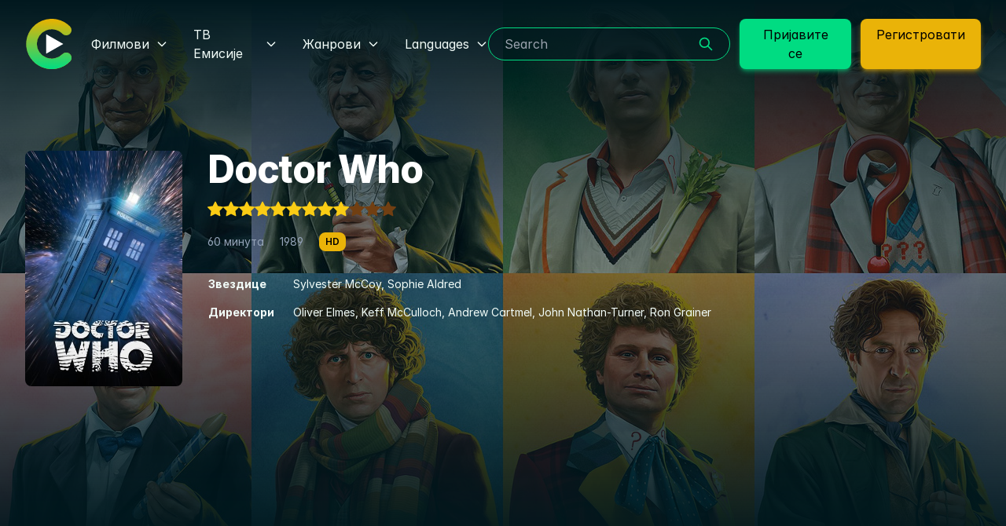

--- FILE ---
content_type: text/html; charset=UTF-8
request_url: https://nicosiaefe.gov.cy/video/sr/tv/121/doctor-who
body_size: 337444
content:
<!DOCTYPE html>
<html lang="sr">
<head>
    <meta charset="UTF-8">
    <meta name="viewport" content="width=device-width, initial-scale=1.0">
    <meta http-equiv="X-UA-Compatible" content="ie=edge">
    <title>Гледајте Doctor Who ХД бесплатна ТВ емисија | Streaming on 123Movies at Home</title>
<meta name="description" content="Гледајте Doctor Who ХД бесплатна ТВ емисија - ">
<meta name="keywords" content="time travel, space, alien, admiring, comforting, excited, scathing">
<link rel="canonical" href="https://nicosiaefe.gov.cy/video/sr/tv/121/doctor-who"/>
<link rel="alternate" hreflang="id" href="https://nicosiaefe.gov.cy/video/id/tv/121/doctor-who"/>
<link rel="alternate" hreflang="da" href="https://nicosiaefe.gov.cy/video/da/tv/121/doctor-who"/>
<link rel="alternate" hreflang="de" href="https://nicosiaefe.gov.cy/video/de/tv/121/doctor-who"/>
<link rel="alternate" hreflang="en" href="https://nicosiaefe.gov.cy/video/en/tv/121/doctor-who"/>
<link rel="alternate" hreflang="es" href="https://nicosiaefe.gov.cy/video/es/tv/121/doctor-who"/>
<link rel="alternate" hreflang="fr" href="https://nicosiaefe.gov.cy/video/fr/tv/121/doctor-who"/>
<link rel="alternate" hreflang="it" href="https://nicosiaefe.gov.cy/video/it/tv/121/doctor-who"/>
<link rel="alternate" hreflang="hu" href="https://nicosiaefe.gov.cy/video/hu/tv/121/doctor-who"/>
<link rel="alternate" hreflang="nl" href="https://nicosiaefe.gov.cy/video/nl/tv/121/doctor-who"/>
<link rel="alternate" hreflang="pl" href="https://nicosiaefe.gov.cy/video/pl/tv/121/doctor-who"/>
<link rel="alternate" hreflang="pt" href="https://nicosiaefe.gov.cy/video/pt/tv/121/doctor-who"/>
<link rel="alternate" hreflang="ro" href="https://nicosiaefe.gov.cy/video/ro/tv/121/doctor-who"/>
<link rel="alternate" hreflang="sk" href="https://nicosiaefe.gov.cy/video/sk/tv/121/doctor-who"/>
<link rel="alternate" hreflang="sv" href="https://nicosiaefe.gov.cy/video/sv/tv/121/doctor-who"/>
<link rel="alternate" hreflang="vi" href="https://nicosiaefe.gov.cy/video/vi/tv/121/doctor-who"/>
<link rel="alternate" hreflang="tr" href="https://nicosiaefe.gov.cy/video/tr/tv/121/doctor-who"/>
<link rel="alternate" hreflang="cs" href="https://nicosiaefe.gov.cy/video/cs/tv/121/doctor-who"/>
<link rel="alternate" hreflang="el" href="https://nicosiaefe.gov.cy/video/el/tv/121/doctor-who"/>
<link rel="alternate" hreflang="uz" href="https://nicosiaefe.gov.cy/video/uz/tv/121/doctor-who"/>
<link rel="alternate" hreflang="bg" href="https://nicosiaefe.gov.cy/video/bg/tv/121/doctor-who"/>
<link rel="alternate" hreflang="ru" href="https://nicosiaefe.gov.cy/video/ru/tv/121/doctor-who"/>
<link rel="alternate" hreflang="uk" href="https://nicosiaefe.gov.cy/video/uk/tv/121/doctor-who"/>
<link rel="alternate" hreflang="th" href="https://nicosiaefe.gov.cy/video/th/tv/121/doctor-who"/>
<link rel="alternate" hreflang="ka" href="https://nicosiaefe.gov.cy/video/ka/tv/121/doctor-who"/>
<link rel="alternate" hreflang="zh" href="https://nicosiaefe.gov.cy/video/zh/tv/121/doctor-who"/>
<link rel="alternate" hreflang="ko" href="https://nicosiaefe.gov.cy/video/ko/tv/121/doctor-who"/>
<meta property="og:title" content="Гледајте Doctor Who ХД бесплатна ТВ емисија" />
<meta property="og:description" content="Гледајте Doctor Who ХД бесплатна ТВ емисија - " />
<meta property="og:image" content="//image.tmdb.org/t/p/w780/3DH81eWJrXPhXHiGvXDIOmhLHad.jpg" />

<meta name="twitter:title" content="Гледајте Doctor Who ХД бесплатна ТВ емисија" />
<meta name="twitter:description" content="Гледајте Doctor Who ХД бесплатна ТВ емисија - " />
<meta name="twitter:image" content="//image.tmdb.org/t/p/w780/3DH81eWJrXPhXHiGvXDIOmhLHad.jpg" />
<script type="application/ld+json">{"@context":"https://schema.org","@type":"WebPage","name":"Гледајте Doctor Who ХД бесплатна ТВ емисија","description":"Гледајте Doctor Who ХД бесплатна ТВ емисија - ","image":"//image.tmdb.org/t/p/w780/3DH81eWJrXPhXHiGvXDIOmhLHad.jpg"}</script>
    <link rel="apple-touch-icon" sizes="180x180" href="/assets/favicons/apple-touch-icon.png">
    <link rel="icon" type="image/png" sizes="32x32" href="/assets/favicons/favicon-32x32.png">
    <link rel="icon" type="image/png" sizes="16x16" href="/assets/favicons/favicon-16x16.png">
    <link rel="manifest" href="/assets/favicons/site.webmanifest">
    <meta name="theme-color" content="#00181e">
    <link href="https://nicosiaefe.gov.cy/video/assets/css/owl.carousel.min.css" rel="stylesheet">
    <link href="https://nicosiaefe.gov.cy/video/assets/css/owl.theme.default.min.css" rel="stylesheet">
                <script src="//cdn.fluidplayer.com/3.0.0/fluidplayer.min.js"></script>
        <link href="https://nicosiaefe.gov.cy/video/assets/css/app.css" rel="stylesheet">
    </head>
<body class="antialiased bg-sky-dark text-primary-50">
    <nav class="absolute left-0 w-full top-0 z-40 transition-all" id="navbar">
    <div class="container relative top-0 p-4 md:px-8 mx-auto py-5">
        <div class="flex items-center justify-between">
            <a href="https://nicosiaefe.gov.cy/video/sr" class="flex items-center relatice z-20 lg:mr-6 xxl:mr-16">
                <span class="sr-only">123Movies</span>
                <img src="https://nicosiaefe.gov.cy/video/assets/g.svg" class="h-16 w-16" alt="">
                <div class="font-extrabold text-4xl tracking-tight hover:text-primary-500 transition-colors hidden xxl:block">
                    123Movies
                </div>
            </a>
            <div class="block lg:hidden btn btn-primary btn-primary-shadow px-3 menu-toggle z-20 hover:bg-primary-500">
                <svg xmlns="http://www.w3.org/2000/svg" class="h-6 w-6 bgr" fill="none" viewBox="0 0 24 24" stroke="currentColor" stroke-width="2">
                    <path stroke-linecap="round" stroke-linejoin="round" d="M4 6h16M4 12h16M4 18h16" />
                </svg>
                <svg xmlns="http://www.w3.org/2000/svg" class="h-6 w-6 x" fill="none" viewBox="0 0 24 24" stroke="currentColor" stroke-width="2">
                    <path stroke-linecap="round" stroke-linejoin="round" d="M6 18L18 6M6 6l12 12" />
                </svg>
            </div>
            <div class="navbar modal" id="menuSide">
                <div class="lg:flex items-center order-2 lg:order-none">
                    <ul class="lg:flex items-center space-y-2 lg:space-y-0 lg:space-x-8">
                        <li class="relative group py-3">
                            <a href="#" class="hover:text-primary-500 transition-colors flex items-center capitalize">
                                <span>Филмови</span>
                                <span class="ml-2">
                                    <svg xmlns="http://www.w3.org/2000/svg" class="h-4 w-4" fill="none" viewBox="0 0 24 24" stroke="currentColor" stroke-width="2">
                                        <path stroke-linecap="round" stroke-linejoin="round" d="M19 9l-7 7-7-7" />
                                    </svg>
                                </span>
                            </a>
                            <div class="relative mt-6 lg:mt-0 lg:absolute top-full left-0 lg:hidden group-hover:block animate-in fade-in zoom-in fade-out zoom-out bg-primary-900 rounded-lg xl:z-30 p-2">
                                <a
                                    href="https://nicosiaefe.gov.cy/video/sr/movie-popular"
                                    title="Популарно"
                                    class="inline-block py-2 px-3 rounded-md hover:bg-black/20 transition-colors whitespace-nowrap w-full capitalize text-sm">
                                    Популарно</a>
                                <a
                                    href="https://nicosiaefe.gov.cy/video/sr/movie-now-playing"
                                    title="Најбоље оцењен"
                                    class="inline-block py-2 px-3 rounded-md hover:bg-black/20 transition-colors whitespace-nowrap w-full capitalize text-sm">Сада пуштено</a>
                                <a
                                    href="https://nicosiaefe.gov.cy/video/sr/movie-top-rated"
                                    title="На ТВ"
                                    class="inline-block py-2 px-3 rounded-md hover:bg-black/20 transition-colors whitespace-nowrap w-full capitalize text-sm">Најбоље оцењен</a>
                                <a
                                    href="https://nicosiaefe.gov.cy/video/sr/movie-upcoming"
                                    title="Аиринг Тодаи"
                                    class="inline-block py-2 px-3 rounded-md hover:bg-black/20 transition-colors whitespace-nowrap w-full capitalize text-sm">Предстојећи</a>
                            </div>
                        </li>
                        <li class="relative group py-3">
                            <a href="#" class="hover:text-primary-500 transition-colors xl:mb-0 flex items-center capitalize">
                                <span>ТВ емисије</span>
                                <span class="ml-2">
                                    <svg xmlns="http://www.w3.org/2000/svg" class="h-4 w-4" fill="none" viewBox="0 0 24 24" stroke="currentColor" stroke-width="2">
                                        <path stroke-linecap="round" stroke-linejoin="round" d="M19 9l-7 7-7-7" />
                                    </svg>
                                </span>
                            </a>
                            <div class="relative mt-6 lg:mt-0 lg:absolute top-full left-0 lg:hidden group-hover:block animate-in fade-in zoom-in fade-out zoom-out bg-primary-900 rounded-lg xl:z-30 p-2">
                                <a
                                    href="https://nicosiaefe.gov.cy/video/sr/tv-popular"
                                    title="Популарно"
                                    class="inline-block py-2 px-3 rounded-md hover:bg-black/20 transition-colors whitespace-nowrap w-full capitalize text-sm">Популарно</a>
                                <a
                                    href="https://nicosiaefe.gov.cy/video/sr/tv-top-rated"
                                    title="Најбоље оцењен"
                                    class="inline-block py-2 px-3 rounded-md hover:bg-black/20 transition-colors whitespace-nowrap w-full capitalize text-sm">Најбоље оцењен</a>
                                <a
                                    href="https://nicosiaefe.gov.cy/video/sr/tv-on-the-air"
                                    title="На ТВ"
                                    class="inline-block py-2 px-3 rounded-md hover:bg-black/20 transition-colors whitespace-nowrap w-full capitalize text-sm">На ТВ</a>
                                <a
                                    href="https://nicosiaefe.gov.cy/video/sr/tv-airing-to-day"
                                    title="Аиринг Тодаи"
                                    class="inline-block py-2 px-3 rounded-md hover:bg-black/20 transition-colors whitespace-nowrap w-full capitalize text-sm">Аиринг Тодаи</a>
                            </div>
                        </li>
                        <li class="relative group py-3">
                            <a href="#" class="hover:text-primary-500 transition-colors xl:mb-0 flex items-center capitalize">
                                <span>Жанрови</span>
                                <span class="ml-2">
                                    <svg xmlns="http://www.w3.org/2000/svg" class="h-4 w-4" fill="none" viewBox="0 0 24 24" stroke="currentColor" stroke-width="2">
                                        <path stroke-linecap="round" stroke-linejoin="round" d="M19 9l-7 7-7-7" />
                                    </svg>
                                </span>
                            </a>
                            <div class="relative mt-6 lg:mt-0 lg:absolute top-full left-0 lg:hidden group-hover:block animate-in fade-in zoom-in fade-out zoom-out bg-primary-900 rounded-lg xl:z-30 p-2">
                                <div class="w-full lg:w-80 grid grid-cols-2 gap-x-2">
                                                                            <a
                                            href="https://nicosiaefe.gov.cy/video/sr/genre/28/akcioni"
                                            title="Акциони"
                                            class="inline-block py-2 px-3 rounded-md hover:bg-black/20 transition-colors capitalize text-sm">Акциони</a>
                                                                            <a
                                            href="https://nicosiaefe.gov.cy/video/sr/genre/12/avanturisticki"
                                            title="Авантуристички"
                                            class="inline-block py-2 px-3 rounded-md hover:bg-black/20 transition-colors capitalize text-sm">Авантуристички</a>
                                                                            <a
                                            href="https://nicosiaefe.gov.cy/video/sr/genre/16/crtani"
                                            title="Цртани"
                                            class="inline-block py-2 px-3 rounded-md hover:bg-black/20 transition-colors capitalize text-sm">Цртани</a>
                                                                            <a
                                            href="https://nicosiaefe.gov.cy/video/sr/genre/35/komedija"
                                            title="Комедија"
                                            class="inline-block py-2 px-3 rounded-md hover:bg-black/20 transition-colors capitalize text-sm">Комедија</a>
                                                                            <a
                                            href="https://nicosiaefe.gov.cy/video/sr/genre/80/krimi"
                                            title="Крими"
                                            class="inline-block py-2 px-3 rounded-md hover:bg-black/20 transition-colors capitalize text-sm">Крими</a>
                                                                            <a
                                            href="https://nicosiaefe.gov.cy/video/sr/genre/99/dokumentarni"
                                            title="Документарни"
                                            class="inline-block py-2 px-3 rounded-md hover:bg-black/20 transition-colors capitalize text-sm">Документарни</a>
                                                                            <a
                                            href="https://nicosiaefe.gov.cy/video/sr/genre/18/drama"
                                            title="Драма"
                                            class="inline-block py-2 px-3 rounded-md hover:bg-black/20 transition-colors capitalize text-sm">Драма</a>
                                                                            <a
                                            href="https://nicosiaefe.gov.cy/video/sr/genre/10751/porodicni"
                                            title="Породични"
                                            class="inline-block py-2 px-3 rounded-md hover:bg-black/20 transition-colors capitalize text-sm">Породични</a>
                                                                            <a
                                            href="https://nicosiaefe.gov.cy/video/sr/genre/14/fantastika"
                                            title="Фантастика"
                                            class="inline-block py-2 px-3 rounded-md hover:bg-black/20 transition-colors capitalize text-sm">Фантастика</a>
                                                                            <a
                                            href="https://nicosiaefe.gov.cy/video/sr/genre/36/istorijski"
                                            title="Историјски"
                                            class="inline-block py-2 px-3 rounded-md hover:bg-black/20 transition-colors capitalize text-sm">Историјски</a>
                                                                            <a
                                            href="https://nicosiaefe.gov.cy/video/sr/genre/27/xoror"
                                            title="Хорор"
                                            class="inline-block py-2 px-3 rounded-md hover:bg-black/20 transition-colors capitalize text-sm">Хорор</a>
                                                                            <a
                                            href="https://nicosiaefe.gov.cy/video/sr/genre/10402/muzicki"
                                            title="Музички"
                                            class="inline-block py-2 px-3 rounded-md hover:bg-black/20 transition-colors capitalize text-sm">Музички</a>
                                                                            <a
                                            href="https://nicosiaefe.gov.cy/video/sr/genre/9648/misterija"
                                            title="Мистерија"
                                            class="inline-block py-2 px-3 rounded-md hover:bg-black/20 transition-colors capitalize text-sm">Мистерија</a>
                                                                            <a
                                            href="https://nicosiaefe.gov.cy/video/sr/genre/10749/ljubavni"
                                            title="Љубавни"
                                            class="inline-block py-2 px-3 rounded-md hover:bg-black/20 transition-colors capitalize text-sm">Љубавни</a>
                                                                            <a
                                            href="https://nicosiaefe.gov.cy/video/sr/genre/878/naucna-fantastika"
                                            title="Научна фантастика"
                                            class="inline-block py-2 px-3 rounded-md hover:bg-black/20 transition-colors capitalize text-sm">Научна фантастика</a>
                                                                            <a
                                            href="https://nicosiaefe.gov.cy/video/sr/genre/10770/tv-film"
                                            title="ТВ филм"
                                            class="inline-block py-2 px-3 rounded-md hover:bg-black/20 transition-colors capitalize text-sm">ТВ филм</a>
                                                                            <a
                                            href="https://nicosiaefe.gov.cy/video/sr/genre/53/triler"
                                            title="Трилер"
                                            class="inline-block py-2 px-3 rounded-md hover:bg-black/20 transition-colors capitalize text-sm">Трилер</a>
                                                                            <a
                                            href="https://nicosiaefe.gov.cy/video/sr/genre/10752/ratni"
                                            title="Ратни"
                                            class="inline-block py-2 px-3 rounded-md hover:bg-black/20 transition-colors capitalize text-sm">Ратни</a>
                                                                            <a
                                            href="https://nicosiaefe.gov.cy/video/sr/genre/37/vestern"
                                            title="Вестерн"
                                            class="inline-block py-2 px-3 rounded-md hover:bg-black/20 transition-colors capitalize text-sm">Вестерн</a>
                                                                    </div>
                            </div>
                        </li>
                        <li class="relative group py-3">
                            <a href="#" class="hover:text-primary-500 transition-colors flex items-center capitalize">
                                <span>languages</span>
                                <span class="ml-2">
                                    <svg xmlns="http://www.w3.org/2000/svg" class="h-4 w-4" fill="none" viewBox="0 0 24 24" stroke="currentColor" stroke-width="2">
                                        <path stroke-linecap="round" stroke-linejoin="round" d="M19 9l-7 7-7-7" />
                                    </svg>
                                </span></a>
                            <div class="relative mt-6 lg:mt-0 lg:absolute top-full left-0 lg:hidden group-hover:block animate-in fade-in zoom-in fade-out zoom-out bg-primary-900 rounded-lg xl:z-30 p-2">
                                <div class="w-full lg:w-80 grid grid-cols-2 gap-x-2">
                                                                            <a
                                            rel="alternate"
                                            hreflang="id"
                                            href="https://nicosiaefe.gov.cy/video/id/tv/121/doctor-who"
                                            title="Bahasa Indonesia"
                                            class="inline-block py-2 px-3 rounded-md hover:bg-black/20 transition-colors capitalize text-sm">Bahasa Indonesia</a>
                                                                            <a
                                            rel="alternate"
                                            hreflang="da"
                                            href="https://nicosiaefe.gov.cy/video/da/tv/121/doctor-who"
                                            title="dansk"
                                            class="inline-block py-2 px-3 rounded-md hover:bg-black/20 transition-colors capitalize text-sm">dansk</a>
                                                                            <a
                                            rel="alternate"
                                            hreflang="de"
                                            href="https://nicosiaefe.gov.cy/video/de/tv/121/doctor-who"
                                            title="Deutsch"
                                            class="inline-block py-2 px-3 rounded-md hover:bg-black/20 transition-colors capitalize text-sm">Deutsch</a>
                                                                            <a
                                            rel="alternate"
                                            hreflang="en"
                                            href="https://nicosiaefe.gov.cy/video/en/tv/121/doctor-who"
                                            title="English"
                                            class="inline-block py-2 px-3 rounded-md hover:bg-black/20 transition-colors capitalize text-sm">English</a>
                                                                            <a
                                            rel="alternate"
                                            hreflang="es"
                                            href="https://nicosiaefe.gov.cy/video/es/tv/121/doctor-who"
                                            title="español"
                                            class="inline-block py-2 px-3 rounded-md hover:bg-black/20 transition-colors capitalize text-sm">español</a>
                                                                            <a
                                            rel="alternate"
                                            hreflang="fr"
                                            href="https://nicosiaefe.gov.cy/video/fr/tv/121/doctor-who"
                                            title="français"
                                            class="inline-block py-2 px-3 rounded-md hover:bg-black/20 transition-colors capitalize text-sm">français</a>
                                                                            <a
                                            rel="alternate"
                                            hreflang="it"
                                            href="https://nicosiaefe.gov.cy/video/it/tv/121/doctor-who"
                                            title="italiano"
                                            class="inline-block py-2 px-3 rounded-md hover:bg-black/20 transition-colors capitalize text-sm">italiano</a>
                                                                            <a
                                            rel="alternate"
                                            hreflang="hu"
                                            href="https://nicosiaefe.gov.cy/video/hu/tv/121/doctor-who"
                                            title="magyar"
                                            class="inline-block py-2 px-3 rounded-md hover:bg-black/20 transition-colors capitalize text-sm">magyar</a>
                                                                            <a
                                            rel="alternate"
                                            hreflang="nl"
                                            href="https://nicosiaefe.gov.cy/video/nl/tv/121/doctor-who"
                                            title="Nederlands"
                                            class="inline-block py-2 px-3 rounded-md hover:bg-black/20 transition-colors capitalize text-sm">Nederlands</a>
                                                                            <a
                                            rel="alternate"
                                            hreflang="pl"
                                            href="https://nicosiaefe.gov.cy/video/pl/tv/121/doctor-who"
                                            title="polski"
                                            class="inline-block py-2 px-3 rounded-md hover:bg-black/20 transition-colors capitalize text-sm">polski</a>
                                                                            <a
                                            rel="alternate"
                                            hreflang="pt"
                                            href="https://nicosiaefe.gov.cy/video/pt/tv/121/doctor-who"
                                            title="português"
                                            class="inline-block py-2 px-3 rounded-md hover:bg-black/20 transition-colors capitalize text-sm">português</a>
                                                                            <a
                                            rel="alternate"
                                            hreflang="ro"
                                            href="https://nicosiaefe.gov.cy/video/ro/tv/121/doctor-who"
                                            title="română"
                                            class="inline-block py-2 px-3 rounded-md hover:bg-black/20 transition-colors capitalize text-sm">română</a>
                                                                            <a
                                            rel="alternate"
                                            hreflang="sk"
                                            href="https://nicosiaefe.gov.cy/video/sk/tv/121/doctor-who"
                                            title="slovenčina"
                                            class="inline-block py-2 px-3 rounded-md hover:bg-black/20 transition-colors capitalize text-sm">slovenčina</a>
                                                                            <a
                                            rel="alternate"
                                            hreflang="sv"
                                            href="https://nicosiaefe.gov.cy/video/sv/tv/121/doctor-who"
                                            title="svenska"
                                            class="inline-block py-2 px-3 rounded-md hover:bg-black/20 transition-colors capitalize text-sm">svenska</a>
                                                                            <a
                                            rel="alternate"
                                            hreflang="vi"
                                            href="https://nicosiaefe.gov.cy/video/vi/tv/121/doctor-who"
                                            title="Tiếng Việt"
                                            class="inline-block py-2 px-3 rounded-md hover:bg-black/20 transition-colors capitalize text-sm">Tiếng Việt</a>
                                                                            <a
                                            rel="alternate"
                                            hreflang="tr"
                                            href="https://nicosiaefe.gov.cy/video/tr/tv/121/doctor-who"
                                            title="Türkçe"
                                            class="inline-block py-2 px-3 rounded-md hover:bg-black/20 transition-colors capitalize text-sm">Türkçe</a>
                                                                            <a
                                            rel="alternate"
                                            hreflang="cs"
                                            href="https://nicosiaefe.gov.cy/video/cs/tv/121/doctor-who"
                                            title="čeština"
                                            class="inline-block py-2 px-3 rounded-md hover:bg-black/20 transition-colors capitalize text-sm">čeština</a>
                                                                            <a
                                            rel="alternate"
                                            hreflang="el"
                                            href="https://nicosiaefe.gov.cy/video/el/tv/121/doctor-who"
                                            title="Ελληνικά"
                                            class="inline-block py-2 px-3 rounded-md hover:bg-black/20 transition-colors capitalize text-sm">Ελληνικά</a>
                                                                            <a
                                            rel="alternate"
                                            hreflang="uz"
                                            href="https://nicosiaefe.gov.cy/video/uz/tv/121/doctor-who"
                                            title="Ўзбек"
                                            class="inline-block py-2 px-3 rounded-md hover:bg-black/20 transition-colors capitalize text-sm">Ўзбек</a>
                                                                            <a
                                            rel="alternate"
                                            hreflang="sr"
                                            href="https://nicosiaefe.gov.cy/video/sr/tv/121/doctor-who"
                                            title="Српски"
                                            class="inline-block py-2 px-3 rounded-md hover:bg-black/20 transition-colors capitalize text-sm">Српски</a>
                                                                            <a
                                            rel="alternate"
                                            hreflang="bg"
                                            href="https://nicosiaefe.gov.cy/video/bg/tv/121/doctor-who"
                                            title="български"
                                            class="inline-block py-2 px-3 rounded-md hover:bg-black/20 transition-colors capitalize text-sm">български</a>
                                                                            <a
                                            rel="alternate"
                                            hreflang="ru"
                                            href="https://nicosiaefe.gov.cy/video/ru/tv/121/doctor-who"
                                            title="русский"
                                            class="inline-block py-2 px-3 rounded-md hover:bg-black/20 transition-colors capitalize text-sm">русский</a>
                                                                            <a
                                            rel="alternate"
                                            hreflang="uk"
                                            href="https://nicosiaefe.gov.cy/video/uk/tv/121/doctor-who"
                                            title="українська"
                                            class="inline-block py-2 px-3 rounded-md hover:bg-black/20 transition-colors capitalize text-sm">українська</a>
                                                                            <a
                                            rel="alternate"
                                            hreflang="th"
                                            href="https://nicosiaefe.gov.cy/video/th/tv/121/doctor-who"
                                            title="ไทย"
                                            class="inline-block py-2 px-3 rounded-md hover:bg-black/20 transition-colors capitalize text-sm">ไทย</a>
                                                                            <a
                                            rel="alternate"
                                            hreflang="ka"
                                            href="https://nicosiaefe.gov.cy/video/ka/tv/121/doctor-who"
                                            title="ქართული"
                                            class="inline-block py-2 px-3 rounded-md hover:bg-black/20 transition-colors capitalize text-sm">ქართული</a>
                                                                            <a
                                            rel="alternate"
                                            hreflang="zh"
                                            href="https://nicosiaefe.gov.cy/video/zh/tv/121/doctor-who"
                                            title="简体中文"
                                            class="inline-block py-2 px-3 rounded-md hover:bg-black/20 transition-colors capitalize text-sm">简体中文</a>
                                                                            <a
                                            rel="alternate"
                                            hreflang="ko"
                                            href="https://nicosiaefe.gov.cy/video/ko/tv/121/doctor-who"
                                            title="한국어"
                                            class="inline-block py-2 px-3 rounded-md hover:bg-black/20 transition-colors capitalize text-sm">한국어</a>
                                                                    </div>
                            </div>
                        </li>
                    </ul>
                </div>
                <div class="lg:flex items-center space-y-4 lg:space-x-3 lg:space-y-0 mb-6 lg:mb-0 order-1 lg:order-none">
                    <div class="block">
                        <form method="get" action="https://nicosiaefe.gov.cy/video/sr">
                            <div class="relative flex justify-between items-center py-2 px-5 rounded-full bg-sky-dark/50 border border-primary-500">
                                <input class="!bg-transparent border-0 outline-none w-full lg:w-40 xl:w-full" name="s" type="search" placeholder="Search" aria-label="Search">
                                <button type="submit">
                                    <svg xmlns="http://www.w3.org/2000/svg" class="h-5 w-5 text-primary-500 ml-2" fill="none" viewBox="0 0 24 24" stroke="currentColor" stroke-width="2">
                                        <path stroke-linecap="round" stroke-linejoin="round" d="M21 21l-6-6m2-5a7 7 0 11-14 0 7 7 0 0114 0z" />
                                    </svg>
                                </button>
                            </div>
                        </form>
                    </div>
                    <div class="flex space-x-3">
                        <a href="https://nicosiaefe.gov.cy/video/sr/loading?title=Sign%20In" class="btn btn-primary btn-primary-shadow lg:w-auto">Пријавите се</a>
                        <a href="https://nicosiaefe.gov.cy/video/sr/loading?title=Register" class="btn btn-yellow btn-yellow-shadow lg:w-auto">Регистровати</a>
                    </div>
                </div>
            </div>
        </div>
    </div>
</nav>

        <div class="relative overflow-hidden w-full item">
    <div class="flex items-end w-full">
        <div class="relative pt-48 px-4 w-full sm:px-8 container mx-auto z-10 animate-in fade-in zoom-in">
            <div class="max-w-[120px] md:max-w-[200px] mr-4 md:mr-8 mb-4 md:mb-6 aspect-[2/3] rounded-lg overflow-hidden float-left">
                <img
                    src="https://nicosiaefe.gov.cy/video/assets/load.svg"
                    data-src="//image.tmdb.org/t/p/w342/xinqAmYrZ1TEwowcQhgTkZVtVE0.jpg"
                    alt="Doctor Who"
                    class="lazy w-full h-full object-cover object-center bg-sky-dark transition-all"
                    />
            </div>
            <div class="ss">
                <div class="text-2xl sm:text-4xl lg:text-5xl text-white font-extrabold mb-4 tracking-tight">Doctor Who</div>
                <div class="mb-5 mt-4">
                    <div class="flex text-yellow-400">
            <svg xmlns="http://www.w3.org/2000/svg" class="h-5 w-5" fill="currentColor" class="bi bi-star-fill" viewBox="0 0 16 16">
            <path d="M3.612 15.443c-.386.198-.824-.149-.746-.592l.83-4.73L.173 6.765c-.329-.314-.158-.888.283-.95l4.898-.696L7.538.792c.197-.39.73-.39.927 0l2.184 4.327 4.898.696c.441.062.612.636.282.95l-3.522 3.356.83 4.73c.078.443-.36.79-.746.592L8 13.187l-4.389 2.256z"/>
        </svg>
            <svg xmlns="http://www.w3.org/2000/svg" class="h-5 w-5" fill="currentColor" class="bi bi-star-fill" viewBox="0 0 16 16">
            <path d="M3.612 15.443c-.386.198-.824-.149-.746-.592l.83-4.73L.173 6.765c-.329-.314-.158-.888.283-.95l4.898-.696L7.538.792c.197-.39.73-.39.927 0l2.184 4.327 4.898.696c.441.062.612.636.282.95l-3.522 3.356.83 4.73c.078.443-.36.79-.746.592L8 13.187l-4.389 2.256z"/>
        </svg>
            <svg xmlns="http://www.w3.org/2000/svg" class="h-5 w-5" fill="currentColor" class="bi bi-star-fill" viewBox="0 0 16 16">
            <path d="M3.612 15.443c-.386.198-.824-.149-.746-.592l.83-4.73L.173 6.765c-.329-.314-.158-.888.283-.95l4.898-.696L7.538.792c.197-.39.73-.39.927 0l2.184 4.327 4.898.696c.441.062.612.636.282.95l-3.522 3.356.83 4.73c.078.443-.36.79-.746.592L8 13.187l-4.389 2.256z"/>
        </svg>
            <svg xmlns="http://www.w3.org/2000/svg" class="h-5 w-5" fill="currentColor" class="bi bi-star-fill" viewBox="0 0 16 16">
            <path d="M3.612 15.443c-.386.198-.824-.149-.746-.592l.83-4.73L.173 6.765c-.329-.314-.158-.888.283-.95l4.898-.696L7.538.792c.197-.39.73-.39.927 0l2.184 4.327 4.898.696c.441.062.612.636.282.95l-3.522 3.356.83 4.73c.078.443-.36.79-.746.592L8 13.187l-4.389 2.256z"/>
        </svg>
            <svg xmlns="http://www.w3.org/2000/svg" class="h-5 w-5" fill="currentColor" class="bi bi-star-fill" viewBox="0 0 16 16">
            <path d="M3.612 15.443c-.386.198-.824-.149-.746-.592l.83-4.73L.173 6.765c-.329-.314-.158-.888.283-.95l4.898-.696L7.538.792c.197-.39.73-.39.927 0l2.184 4.327 4.898.696c.441.062.612.636.282.95l-3.522 3.356.83 4.73c.078.443-.36.79-.746.592L8 13.187l-4.389 2.256z"/>
        </svg>
            <svg xmlns="http://www.w3.org/2000/svg" class="h-5 w-5" fill="currentColor" class="bi bi-star-fill" viewBox="0 0 16 16">
            <path d="M3.612 15.443c-.386.198-.824-.149-.746-.592l.83-4.73L.173 6.765c-.329-.314-.158-.888.283-.95l4.898-.696L7.538.792c.197-.39.73-.39.927 0l2.184 4.327 4.898.696c.441.062.612.636.282.95l-3.522 3.356.83 4.73c.078.443-.36.79-.746.592L8 13.187l-4.389 2.256z"/>
        </svg>
            <svg xmlns="http://www.w3.org/2000/svg" class="h-5 w-5" fill="currentColor" class="bi bi-star-fill" viewBox="0 0 16 16">
            <path d="M3.612 15.443c-.386.198-.824-.149-.746-.592l.83-4.73L.173 6.765c-.329-.314-.158-.888.283-.95l4.898-.696L7.538.792c.197-.39.73-.39.927 0l2.184 4.327 4.898.696c.441.062.612.636.282.95l-3.522 3.356.83 4.73c.078.443-.36.79-.746.592L8 13.187l-4.389 2.256z"/>
        </svg>
            <svg xmlns="http://www.w3.org/2000/svg" class="h-5 w-5" fill="currentColor" class="bi bi-star-fill" viewBox="0 0 16 16">
            <path d="M3.612 15.443c-.386.198-.824-.149-.746-.592l.83-4.73L.173 6.765c-.329-.314-.158-.888.283-.95l4.898-.696L7.538.792c.197-.39.73-.39.927 0l2.184 4.327 4.898.696c.441.062.612.636.282.95l-3.522 3.356.83 4.73c.078.443-.36.79-.746.592L8 13.187l-4.389 2.256z"/>
        </svg>
            <svg xmlns="http://www.w3.org/2000/svg" class="h-5 w-5" fill="currentColor" class="bi bi-star-fill" viewBox="0 0 16 16">
            <path d="M3.612 15.443c-.386.198-.824-.149-.746-.592l.83-4.73L.173 6.765c-.329-.314-.158-.888.283-.95l4.898-.696L7.538.792c.197-.39.73-.39.927 0l2.184 4.327 4.898.696c.441.062.612.636.282.95l-3.522 3.356.83 4.73c.078.443-.36.79-.746.592L8 13.187l-4.389 2.256z"/>
        </svg>
                <svg xmlns="http://www.w3.org/2000/svg" class="h-5 w-5 text-yellow-900" fill="currentColor" class="bi bi-star-fill" viewBox="0 0 16 16">
            <path d="M3.612 15.443c-.386.198-.824-.149-.746-.592l.83-4.73L.173 6.765c-.329-.314-.158-.888.283-.95l4.898-.696L7.538.792c.197-.39.73-.39.927 0l2.184 4.327 4.898.696c.441.062.612.636.282.95l-3.522 3.356.83 4.73c.078.443-.36.79-.746.592L8 13.187l-4.389 2.256z"/>
        </svg>
            <svg xmlns="http://www.w3.org/2000/svg" class="h-5 w-5 text-yellow-900" fill="currentColor" class="bi bi-star-fill" viewBox="0 0 16 16">
            <path d="M3.612 15.443c-.386.198-.824-.149-.746-.592l.83-4.73L.173 6.765c-.329-.314-.158-.888.283-.95l4.898-.696L7.538.792c.197-.39.73-.39.927 0l2.184 4.327 4.898.696c.441.062.612.636.282.95l-3.522 3.356.83 4.73c.078.443-.36.79-.746.592L8 13.187l-4.389 2.256z"/>
        </svg>
            <svg xmlns="http://www.w3.org/2000/svg" class="h-5 w-5 text-yellow-900" fill="currentColor" class="bi bi-star-fill" viewBox="0 0 16 16">
            <path d="M3.612 15.443c-.386.198-.824-.149-.746-.592l.83-4.73L.173 6.765c-.329-.314-.158-.888.283-.95l4.898-.696L7.538.792c.197-.39.73-.39.927 0l2.184 4.327 4.898.696c.441.062.612.636.282.95l-3.522 3.356.83 4.73c.078.443-.36.79-.746.592L8 13.187l-4.389 2.256z"/>
        </svg>
    </div>                </div>
                <div class="mb-5 flex space-x-5 text-sm items-center">
                    <div class="text-slate-400">60 минута</div>
                    <div class="text-slate-400">1989</div>
                    <div class="btn btn-yellow py-1 px-2 text-xs font-semibold">HD</div>
                </div>
                <div class="text-sm text-white/75 mb-6">
                    
                </div>
                <table class="text-sm">
                    <tbody>
                                                <tr>
                            <th class="py-2 pr-3 text-left">Звездице</th>
                            <td class="py-2 px-3 text-left"><a class="link-theme" href="https://nicosiaefe.gov.cy/video/sr/person/80112" title="Sylvester McCoy">Sylvester McCoy</a>, <a class="link-theme" href="https://nicosiaefe.gov.cy/video/sr/person/217302" title="Sophie Aldred">Sophie Aldred</a></td>
                        </tr>
                        <tr>
                            <th class="py-2 pr-3 text-left">Директори</th>
                            <td class="py-2 px-3 text-left"><a class="link-theme" href="https://nicosiaefe.gov.cy/video/sr/person/2755858" title="Oliver Elmes">Oliver Elmes</a>, <a class="link-theme" href="https://nicosiaefe.gov.cy/video/sr/person/1230730" title="Keff McCulloch">Keff McCulloch</a>, <a class="link-theme" href="https://nicosiaefe.gov.cy/video/sr/person/3134709" title="Andrew Cartmel">Andrew Cartmel</a>, <a class="link-theme" href="https://nicosiaefe.gov.cy/video/sr/person/222493" title="John Nathan-Turner">John Nathan-Turner</a>, <a class="link-theme" href="https://nicosiaefe.gov.cy/video/sr/person/68685" title="Ron Grainer">Ron Grainer</a></td>
                        </tr>
                    </tbody>
                </table>
            </div>

<script async src="https://pagead2.googlesyndication.com/pagead/js/adsbygoogle.js?client=ca-pub-2088990547861916"
     crossorigin="anonymous"></script>
<!-- kolaborasianaknegeri Display ads -->
<ins class="adsbygoogle"
     style="display:block"
     data-ad-client="ca-pub-2088990547861916"
     data-ad-slot="1233940139"
     data-ad-format="auto"
     data-full-width-responsive="true"></ins>
<script>
     (adsbygoogle = window.adsbygoogle || []).push({});
</script>

        </div>

        <div class="absolute top-0 left-0 bottom-0 w-full overflow-hidden h-full object-cover object-center">
            <figure class="static top-0 left-0 w-full h-full bg-slate-900">
                <img data-src="//image.tmdb.org/t/p/w1280/8VWgyQjExeMgeg6Qzv6agduMU1A.jpg" alt="Doctor Who" class="lazy absolute top-0 left-0 bottom-0 w-full h-full object-cover object-center bg-sky-dark transition-all">
            </figure>
            <div class="absolute top-0 left-0 right-0 bottom-0 w-full h-full bg-gradient-to-t from-sky-dark via-sky-dark/50 to-sky-dark pointer-events-none"></div>
        </div>
    </div>
</div>
    <div class="container mx-auto py-10 sm:px-8">
        <div class="relative w-full h-full rounded-t-lg overflow-hidden animate-in fade-in zoom-in">
    <div class="relative z-10 flex py-4 px-4">
        <div class="dropdown mr-2">
            <button class="btn btn-primary dropdown-toggle inline-flex items-center text-sm" type="button" id="subvideo" data-bs-toggle="dropdown" aria-expanded="false">
                <svg class="h-6 w-6 mr-2" xmlns="http://www.w3.org/2000/svg" viewBox="0 0 640 480">
    <g fill-rule="evenodd">
        <g stroke-width="1pt">
            <path fill="#bd3d44" d="M0 0h972.8v39.4H0zm0 78.8h972.8v39.4H0zm0 78.7h972.8V197H0zm0 78.8h972.8v39.4H0zm0 78.8h972.8v39.4H0zm0 78.7h972.8v39.4H0zm0 78.8h972.8V512H0z" transform="scale(.9375)"/>
            <path fill="#fff" d="M0 39.4h972.8v39.4H0zm0 78.8h972.8v39.3H0zm0 78.7h972.8v39.4H0zm0 78.8h972.8v39.4H0zm0 78.8h972.8v39.4H0zm0 78.7h972.8v39.4H0z" transform="scale(.9375)"/>
        </g>
        <path fill="#192f5d" d="M0 0h389.1v275.7H0z" transform="scale(.9375)"/>
        <path fill="#fff" d="M32.4 11.8 36 22.7h11.4l-9.2 6.7 3.5 11-9.3-6.8-9.2 6.7 3.5-10.9-9.3-6.7H29zm64.9 0 3.5 10.9h11.5l-9.3 6.7 3.5 11-9.2-6.8-9.3 6.7 3.5-10.9-9.2-6.7h11.4zm64.8 0 3.6 10.9H177l-9.2 6.7 3.5 11-9.3-6.8-9.2 6.7 3.5-10.9-9.3-6.7h11.5zm64.9 0 3.5 10.9H242l-9.3 6.7 3.6 11-9.3-6.8-9.3 6.7 3.6-10.9-9.3-6.7h11.4zm64.8 0 3.6 10.9h11.4l-9.2 6.7 3.5 11-9.3-6.8-9.2 6.7 3.5-10.9-9.2-6.7h11.4zm64.9 0 3.5 10.9h11.5l-9.3 6.7 3.6 11-9.3-6.8-9.3 6.7 3.6-10.9-9.3-6.7h11.5zM64.9 39.4l3.5 10.9h11.5L70.6 57 74 67.9l-9-6.7-9.3 6.7L59 57l-9-6.7h11.4zm64.8 0 3.6 10.9h11.4l-9.3 6.7 3.6 10.9-9.3-6.7-9.3 6.7L124 57l-9.3-6.7h11.5zm64.9 0 3.5 10.9h11.5l-9.3 6.7 3.5 10.9-9.2-6.7-9.3 6.7 3.5-10.9-9.2-6.7H191zm64.8 0 3.6 10.9h11.4l-9.3 6.7 3.6 10.9-9.3-6.7-9.2 6.7 3.5-10.9-9.3-6.7H256zm64.9 0 3.5 10.9h11.5L330 57l3.5 10.9-9.2-6.7-9.3 6.7 3.5-10.9-9.2-6.7h11.4zM32.4 66.9 36 78h11.4l-9.2 6.7 3.5 10.9-9.3-6.8-9.2 6.8 3.5-11-9.3-6.7H29zm64.9 0 3.5 11h11.5l-9.3 6.7 3.5 10.9-9.2-6.8-9.3 6.8 3.5-11-9.2-6.7h11.4zm64.8 0 3.6 11H177l-9.2 6.7 3.5 10.9-9.3-6.8-9.2 6.8 3.5-11-9.3-6.7h11.5zm64.9 0 3.5 11H242l-9.3 6.7 3.6 10.9-9.3-6.8-9.3 6.8 3.6-11-9.3-6.7h11.4zm64.8 0 3.6 11h11.4l-9.2 6.7 3.5 10.9-9.3-6.8-9.2 6.8 3.5-11-9.2-6.7h11.4zm64.9 0 3.5 11h11.5l-9.3 6.7 3.6 10.9-9.3-6.8-9.3 6.8 3.6-11-9.3-6.7h11.5zM64.9 94.5l3.5 10.9h11.5l-9.3 6.7 3.5 11-9.2-6.8-9.3 6.7 3.5-10.9-9.2-6.7h11.4zm64.8 0 3.6 10.9h11.4l-9.3 6.7 3.6 11-9.3-6.8-9.3 6.7 3.6-10.9-9.3-6.7h11.5zm64.9 0 3.5 10.9h11.5l-9.3 6.7 3.5 11-9.2-6.8-9.3 6.7 3.5-10.9-9.2-6.7H191zm64.8 0 3.6 10.9h11.4l-9.2 6.7 3.5 11-9.3-6.8-9.2 6.7 3.5-10.9-9.3-6.7H256zm64.9 0 3.5 10.9h11.5l-9.3 6.7 3.5 11-9.2-6.8-9.3 6.7 3.5-10.9-9.2-6.7h11.4zM32.4 122.1 36 133h11.4l-9.2 6.7 3.5 11-9.3-6.8-9.2 6.7 3.5-10.9-9.3-6.7H29zm64.9 0 3.5 10.9h11.5l-9.3 6.7 3.5 10.9-9.2-6.7-9.3 6.7 3.5-10.9-9.2-6.7h11.4zm64.8 0 3.6 10.9H177l-9.2 6.7 3.5 11-9.3-6.8-9.2 6.7 3.5-10.9-9.3-6.7h11.5zm64.9 0 3.5 10.9H242l-9.3 6.7 3.6 11-9.3-6.8-9.3 6.7 3.6-10.9-9.3-6.7h11.4zm64.8 0 3.6 10.9h11.4l-9.2 6.7 3.5 11-9.3-6.8-9.2 6.7 3.5-10.9-9.2-6.7h11.4zm64.9 0 3.5 10.9h11.5l-9.3 6.7 3.6 11-9.3-6.8-9.3 6.7 3.6-10.9-9.3-6.7h11.5zM64.9 149.7l3.5 10.9h11.5l-9.3 6.7 3.5 10.9-9.2-6.8-9.3 6.8 3.5-11-9.2-6.7h11.4zm64.8 0 3.6 10.9h11.4l-9.3 6.7 3.6 10.9-9.3-6.8-9.3 6.8 3.6-11-9.3-6.7h11.5zm64.9 0 3.5 10.9h11.5l-9.3 6.7 3.5 10.9-9.2-6.8-9.3 6.8 3.5-11-9.2-6.7H191zm64.8 0 3.6 10.9h11.4l-9.2 6.7 3.5 10.9-9.3-6.8-9.2 6.8 3.5-11-9.3-6.7H256zm64.9 0 3.5 10.9h11.5l-9.3 6.7 3.5 10.9-9.2-6.8-9.3 6.8 3.5-11-9.2-6.7h11.4zM32.4 177.2l3.6 11h11.4l-9.2 6.7 3.5 10.8-9.3-6.7-9.2 6.7 3.5-10.9-9.3-6.7H29zm64.9 0 3.5 11h11.5l-9.3 6.7 3.6 10.8-9.3-6.7-9.3 6.7 3.6-10.9-9.3-6.7h11.4zm64.8 0 3.6 11H177l-9.2 6.7 3.5 10.8-9.3-6.7-9.2 6.7 3.5-10.9-9.3-6.7h11.5zm64.9 0 3.5 11H242l-9.3 6.7 3.6 10.8-9.3-6.7-9.3 6.7 3.6-10.9-9.3-6.7h11.4zm64.8 0 3.6 11h11.4l-9.2 6.7 3.5 10.8-9.3-6.7-9.2 6.7 3.5-10.9-9.2-6.7h11.4zm64.9 0 3.5 11h11.5l-9.3 6.7 3.6 10.8-9.3-6.7-9.3 6.7 3.6-10.9-9.3-6.7h11.5zM64.9 204.8l3.5 10.9h11.5l-9.3 6.7 3.5 11-9.2-6.8-9.3 6.7 3.5-10.9-9.2-6.7h11.4zm64.8 0 3.6 10.9h11.4l-9.3 6.7 3.6 11-9.3-6.8-9.3 6.7 3.6-10.9-9.3-6.7h11.5zm64.9 0 3.5 10.9h11.5l-9.3 6.7 3.5 11-9.2-6.8-9.3 6.7 3.5-10.9-9.2-6.7H191zm64.8 0 3.6 10.9h11.4l-9.2 6.7 3.5 11-9.3-6.8-9.2 6.7 3.5-10.9-9.3-6.7H256zm64.9 0 3.5 10.9h11.5l-9.3 6.7 3.5 11-9.2-6.8-9.3 6.7 3.5-10.9-9.2-6.7h11.4zM32.4 232.4l3.6 10.9h11.4l-9.2 6.7 3.5 10.9-9.3-6.7-9.2 6.7 3.5-11-9.3-6.7H29zm64.9 0 3.5 10.9h11.5L103 250l3.6 10.9-9.3-6.7-9.3 6.7 3.6-11-9.3-6.7h11.4zm64.8 0 3.6 10.9H177l-9 6.7 3.5 10.9-9.3-6.7-9.2 6.7 3.5-11-9.3-6.7h11.5zm64.9 0 3.5 10.9H242l-9.3 6.7 3.6 10.9-9.3-6.7-9.3 6.7 3.6-11-9.3-6.7h11.4zm64.8 0 3.6 10.9h11.4l-9.2 6.7 3.5 10.9-9.3-6.7-9.2 6.7 3.5-11-9.2-6.7h11.4zm64.9 0 3.5 10.9h11.5l-9.3 6.7 3.6 10.9-9.3-6.7-9.3 6.7 3.6-11-9.3-6.7h11.5z" transform="scale(.9375)"/>
    </g>
</svg>                <div class="">
                    <div class="text-xs">Subtitle</div>
                    <div class="text-xs font-semibold">HD</div>
                </div>
                <svg xmlns="http://www.w3.org/2000/svg" class="h-6 w-6 ml-2 py-1 px-1 bg-primary-900/20 rounded" fill="none" viewBox="0 0 24 24" stroke="currentColor" stroke-width="2">
    <path stroke-linecap="round" stroke-linejoin="round" d="M19 9l-7 7-7-7" />
</svg>            </button>
            <ul class="dropdown-menu bg-primary-500 text-slate-900 rounded-lg w-full max-w-[200px] shadow" aria-labelledby="subvideo">
                <li>
                    <div class="inline-block w-full py-2 px-3 text-xs hover:bg-black/5 cursor-pointer">
                        <div class="inline-flex items-center mb-2">
                            <img src="https://nicosiaefe.gov.cy/video/assets/img/icon_storage.ico" alt="subtitle">
                            <div class="ml-2"> 1. Subtitle - HD</div>
                        </div>
                        <div class="btn btn-yellow py-1 px-2 w-full">Watch HD</div>
                    </div>
                </li>
                <li>
                    <div class="inline-block w-full py-2 px-3 text-xs hover:bg-black/5 cursor-pointer">
                        <div class="inline-flex items-center mb-2">
                            <img src="https://nicosiaefe.gov.cy/video/assets/img/icon_gph.ico" alt="subtitle">
                            <div class="ml-2"> 2. Subtitle - HD</div>
                        </div>
                        <div class="btn btn-yellow py-1 px-2 w-full">Watch HD</div>
                    </div>
                </li>
                <li>
                    <div class="inline-block w-full py-2 px-3 text-xs hover:bg-black/5 cursor-pointer">
                        <div class="inline-flex items-center mb-2">
                            <img src="https://nicosiaefe.gov.cy/video/assets/img/mgtv.ico" alt="subtitle">
                            <div class="ml-2"> 3. Subtitle - HD</div>
                        </div>
                        <div class="btn btn-yellow py-1 px-2 w-full">Watch HD</div>
                    </div>
                </li>
                <li>
                    <div class="inline-block w-full py-2 px-3 text-xs hover:bg-black/5 cursor-pointer">
                        <div class="inline-flex items-center mb-2">
                            <img src="https://nicosiaefe.gov.cy/video/assets/img/erosnow.png" alt="subtitle">
                            <div class="ml-2"> 4. Subtitle - HD</div>
                        </div>
                        <div class="btn btn-yellow py-1 px-2 w-full">Watch HD</div>
                    </div>
                </li>
                <li>
                    <div class="inline-block w-full py-2 px-3 text-xs hover:bg-black/5 cursor-pointer">
                        <div class="inline-flex items-center mb-2">
                            <img src="https://nicosiaefe.gov.cy/video/assets/img/stream_thunder.ico" alt="subtitle">
                            <div class="ml-2"> 5. Subtitle - HD</div>
                        </div>
                        <div class="btn btn-yellow py-1 px-2 w-full">Watch HD</div>
                    </div>
                </li>
                <li>
                    <div class="inline-block w-full py-2 px-3 text-xs hover:bg-black/5 cursor-pointer">
                        <div class="inline-flex items-center mb-2">
                            <img src="https://nicosiaefe.gov.cy/video/assets/img/favicons.png" alt="subtitle">
                            <div class="ml-2"> 6. Subtitle - HD</div>
                        </div>
                        <div class="btn btn-yellow py-1 px-2 w-full">Watch HD</div>
                    </div>
                </li>
            </ul>
        </div>
        <a href="https://nicosiaefe.gov.cy/video/sr/loading?id=121&amp;title=Doctor%20Who" class="text-black ml-3 dropdown-toggle inline-flex items-center hover:bg-black/20 px-3 rounded-lg" id="subvideo" data-bs-toggle="dropdown" aria-expanded="false">
            <svg class="h-6 w-6 mr-2 bg-yellow-400 rounded p-1" xmlns="http://www.w3.org/2000/svg" fill="none" viewBox="0 0 24 24" stroke="currentColor" stroke-width="2">
    <path stroke-linecap="round" stroke-linejoin="round" d="M4 16v1a3 3 0 003 3h10a3 3 0 003-3v-1m-4-4l-4 4m0 0l-4-4m4 4V4" />
</svg>            <div class="text-white">
                <div class="text-sm">Download</div>
                <div class="text-xs font-semibold">HD</div>
            </div>
        </a>
    </div>
    <div class="absolute w-full h-full top-0 left-0 bg-primary-500 opacity-40"></div>
    <div class="relative w-full">
        <div class="absolute -top-[6px] left-16 w-0 h-0 border-[6px] border-t-0 border-transparent border-b-yellow-500"></div>
        <div class="alert bg-yellow-500 flex justify-between items-center text-black p-4 py-2 text-sm show" role="alert">
            <div class="flex items-center">
                <svg xmlns="http://www.w3.org/2000/svg" class="h-6 w-6" fill="none" viewBox="0 0 24 24" stroke="currentColor" stroke-width="2">
                    <path stroke-linecap="round" stroke-linejoin="round" d="M12 9v2m0 4h.01m-6.938 4h13.856c1.54 0 2.502-1.667 1.732-3L13.732 4c-.77-1.333-2.694-1.333-3.464 0L3.34 16c-.77 1.333.192 3 1.732 3z" />
                </svg>
                <div class="ml-3">This video option does not contain pop-up windows and the load is optimal, you can watch without cuts.</div>
            </div>
            <button type="button" class="btn-close" data-bs-dismiss="alert" aria-label="Close">
                <svg xmlns="http://www.w3.org/2000/svg" class="h-5 w-5" fill="none" viewBox="0 0 24 24" stroke="currentColor" stroke-width="2">
                    <path stroke-linecap="round" stroke-linejoin="round" d="M6 18L18 6M6 6l12 12" />
                </svg>
            </button>
        </div>
    </div>
    <div id="player-1" class="row">
        <video
            id="play-video"
            class="video-js vjs-16-9 vjs-big-play-centered w-full relative"
            preload="none"
            poster="//image.tmdb.org/t/p/w780/3DH81eWJrXPhXHiGvXDIOmhLHad.jpg"
            webkit-playsinline="true"
            playsinline="true"
            controls
            data-setup
        >
            <source src="https://nicosiaefe.gov.cy/video/assets/video/movie.mp4" type="video/mp4" label="SD">
            <source src="https://nicosiaefe.gov.cy/video/assets/video/movie.mp4" type="video/mp4" label="HD">
        </video>
    </div>
</div>


<div class="py-4">
    </div>


<script>var playDuration = 3600</script>
    </div>

    <div class="container mx-auto px-4 sm:px-8 mb-20">
        <div class="flex flex-col md:flex-row space-y-6 md:space-x-6 lg:space-x-10 xl:space-x-16">
            <div class="w-full md:w-1/2 lg:w-2/3 xl:w-3/4">
                <div class="mb-24">
                    <div class="col-12">
    <div class="episodes">
        <div>
            <div class="nav nav-tabs episodes text-primary-50/50 text-sm mb-8" id="episodesTab" role="tablist" style="height: auto">
                                <a
                    href="https://nicosiaefe.gov.cy/video/sr/tv/121-26/doctor-who"
                    class="nav-link episode inline-block py-3 px-4 bg-primary-500/10 rounded-b-lg border-0 mb-1 active" id="season-26-tab">
                    Сезона 26
                </a>
                                <a
                    href="https://nicosiaefe.gov.cy/video/sr/tv/121-25/doctor-who"
                    class="nav-link episode inline-block py-3 px-4 bg-primary-500/10 rounded-b-lg border-0 mb-1 " id="season-25-tab">
                    Сезона 25
                </a>
                                <a
                    href="https://nicosiaefe.gov.cy/video/sr/tv/121-24/doctor-who"
                    class="nav-link episode inline-block py-3 px-4 bg-primary-500/10 rounded-b-lg border-0 mb-1 " id="season-24-tab">
                    Сезона 24
                </a>
                                <a
                    href="https://nicosiaefe.gov.cy/video/sr/tv/121-23/doctor-who"
                    class="nav-link episode inline-block py-3 px-4 bg-primary-500/10 rounded-b-lg border-0 mb-1 " id="season-23-tab">
                    Сезона 23
                </a>
                                <a
                    href="https://nicosiaefe.gov.cy/video/sr/tv/121-22/doctor-who"
                    class="nav-link episode inline-block py-3 px-4 bg-primary-500/10 rounded-b-lg border-0 mb-1 " id="season-22-tab">
                    Сезона 22
                </a>
                                <a
                    href="https://nicosiaefe.gov.cy/video/sr/tv/121-21/doctor-who"
                    class="nav-link episode inline-block py-3 px-4 bg-primary-500/10 rounded-b-lg border-0 mb-1 " id="season-21-tab">
                    Сезона 21
                </a>
                                <a
                    href="https://nicosiaefe.gov.cy/video/sr/tv/121-20/doctor-who"
                    class="nav-link episode inline-block py-3 px-4 bg-primary-500/10 rounded-b-lg border-0 mb-1 " id="season-20-tab">
                    Сезона 20
                </a>
                                <a
                    href="https://nicosiaefe.gov.cy/video/sr/tv/121-19/doctor-who"
                    class="nav-link episode inline-block py-3 px-4 bg-primary-500/10 rounded-b-lg border-0 mb-1 " id="season-19-tab">
                    Сезона 19
                </a>
                                <a
                    href="https://nicosiaefe.gov.cy/video/sr/tv/121-18/doctor-who"
                    class="nav-link episode inline-block py-3 px-4 bg-primary-500/10 rounded-b-lg border-0 mb-1 " id="season-18-tab">
                    Сезона 18
                </a>
                                <a
                    href="https://nicosiaefe.gov.cy/video/sr/tv/121-17/doctor-who"
                    class="nav-link episode inline-block py-3 px-4 bg-primary-500/10 rounded-b-lg border-0 mb-1 " id="season-17-tab">
                    Сезона 17
                </a>
                                <a
                    href="https://nicosiaefe.gov.cy/video/sr/tv/121-16/doctor-who"
                    class="nav-link episode inline-block py-3 px-4 bg-primary-500/10 rounded-b-lg border-0 mb-1 " id="season-16-tab">
                    Сезона 16
                </a>
                                <a
                    href="https://nicosiaefe.gov.cy/video/sr/tv/121-15/doctor-who"
                    class="nav-link episode inline-block py-3 px-4 bg-primary-500/10 rounded-b-lg border-0 mb-1 " id="season-15-tab">
                    Сезона 15
                </a>
                                <a
                    href="https://nicosiaefe.gov.cy/video/sr/tv/121-14/doctor-who"
                    class="nav-link episode inline-block py-3 px-4 bg-primary-500/10 rounded-b-lg border-0 mb-1 " id="season-14-tab">
                    Сезона 14
                </a>
                                <a
                    href="https://nicosiaefe.gov.cy/video/sr/tv/121-13/doctor-who"
                    class="nav-link episode inline-block py-3 px-4 bg-primary-500/10 rounded-b-lg border-0 mb-1 " id="season-13-tab">
                    Сезона 13
                </a>
                                <a
                    href="https://nicosiaefe.gov.cy/video/sr/tv/121-12/doctor-who"
                    class="nav-link episode inline-block py-3 px-4 bg-primary-500/10 rounded-b-lg border-0 mb-1 " id="season-12-tab">
                    Сезона 12
                </a>
                                <a
                    href="https://nicosiaefe.gov.cy/video/sr/tv/121-11/doctor-who"
                    class="nav-link episode inline-block py-3 px-4 bg-primary-500/10 rounded-b-lg border-0 mb-1 " id="season-11-tab">
                    Сезона 11
                </a>
                                <a
                    href="https://nicosiaefe.gov.cy/video/sr/tv/121-10/doctor-who"
                    class="nav-link episode inline-block py-3 px-4 bg-primary-500/10 rounded-b-lg border-0 mb-1 " id="season-10-tab">
                    Сезона 10
                </a>
                                <a
                    href="https://nicosiaefe.gov.cy/video/sr/tv/121-9/doctor-who"
                    class="nav-link episode inline-block py-3 px-4 bg-primary-500/10 rounded-b-lg border-0 mb-1 " id="season-9-tab">
                    Сезона 9
                </a>
                                <a
                    href="https://nicosiaefe.gov.cy/video/sr/tv/121-8/doctor-who"
                    class="nav-link episode inline-block py-3 px-4 bg-primary-500/10 rounded-b-lg border-0 mb-1 " id="season-8-tab">
                    Сезона 8
                </a>
                                <a
                    href="https://nicosiaefe.gov.cy/video/sr/tv/121-7/doctor-who"
                    class="nav-link episode inline-block py-3 px-4 bg-primary-500/10 rounded-b-lg border-0 mb-1 " id="season-7-tab">
                    Сезона 7
                </a>
                                <a
                    href="https://nicosiaefe.gov.cy/video/sr/tv/121-6/doctor-who"
                    class="nav-link episode inline-block py-3 px-4 bg-primary-500/10 rounded-b-lg border-0 mb-1 " id="season-6-tab">
                    Сезона 6
                </a>
                                <a
                    href="https://nicosiaefe.gov.cy/video/sr/tv/121-5/doctor-who"
                    class="nav-link episode inline-block py-3 px-4 bg-primary-500/10 rounded-b-lg border-0 mb-1 " id="season-5-tab">
                    Сезона 5
                </a>
                                <a
                    href="https://nicosiaefe.gov.cy/video/sr/tv/121-4/doctor-who"
                    class="nav-link episode inline-block py-3 px-4 bg-primary-500/10 rounded-b-lg border-0 mb-1 " id="season-4-tab">
                    Сезона 4
                </a>
                                <a
                    href="https://nicosiaefe.gov.cy/video/sr/tv/121-3/doctor-who"
                    class="nav-link episode inline-block py-3 px-4 bg-primary-500/10 rounded-b-lg border-0 mb-1 " id="season-3-tab">
                    Сезона 3
                </a>
                                <a
                    href="https://nicosiaefe.gov.cy/video/sr/tv/121-2/doctor-who"
                    class="nav-link episode inline-block py-3 px-4 bg-primary-500/10 rounded-b-lg border-0 mb-1 " id="season-2-tab">
                    Сезона 2
                </a>
                                <a
                    href="https://nicosiaefe.gov.cy/video/sr/tv/121-1/doctor-who"
                    class="nav-link episode inline-block py-3 px-4 bg-primary-500/10 rounded-b-lg border-0 mb-1 " id="season-1-tab">
                    Сезона 1
                </a>
                                <a
                    href="https://nicosiaefe.gov.cy/video/sr/tv/121-0/doctor-who"
                    class="nav-link episode inline-block py-3 px-4 bg-primary-500/10 rounded-b-lg border-0 mb-1 " id="season-0-tab">
                    Сезона 0
                </a>
                            </div>
        </div>
    </div>
    <div class="tab-content episodes_list" id="episodesTabContent">
        <div class="tab-pane fade show active" id="season-26" role="tabpanel" aria-labelledby="season-26-tab">
            <div class="grid grid-cols-2 lg:grid-cols-3 xl:grid-cols-4 xxl:grid-cols-5 gap-4 xxl:gap-8">
                                    <a href="https://nicosiaefe.gov.cy/video/sr/tv/121-26-14/doctor-who-epizoda-14" class="relative group animate-in fade-in zoom-in">
    <div class="relative aspect-video w-full overflow-hidden rounded-lg bg-sky-darken">
        <img src="https://nicosiaefe.gov.cy/video/assets/load.svg" data-src="//image.tmdb.org/t/p/w185/hrog2XVbc5JhS1f9BRBGwIassXc.jpg" class="object-auto w-full h-full lazy group-hover:opacity-50 transition-opacity" alt="Епизода 14">
        <div class="opacity-0 group-hover:opacity-100 absolute top-0 left-0 w-full flex justify-center items-center h-full">
            <svg xmlns="http://www.w3.org/2000/svg" class="h-16 w-16 scale-75 group-hover:scale-100 transition-transform text-primary-100" fill="currentColor" class="bi bi-play-circle" viewBox="0 0 16 16">
                <path d="M8 15A7 7 0 1 1 8 1a7 7 0 0 1 0 14zm0 1A8 8 0 1 0 8 0a8 8 0 0 0 0 16z"/>
                <path d="M6.271 5.055a.5.5 0 0 1 .52.038l3.5 2.5a.5.5 0 0 1 0 .814l-3.5 2.5A.5.5 0 0 1 6 10.5v-5a.5.5 0 0 1 .271-.445z"/>
            </svg>
        </div>
        <div class="absolute bottom-2 right-2 py-1 px-3 rounded-md text-center text-xs text-black font-semibold bg-gradient-to-r from-yellow-500 to-primary-500">14</div>    </div>
    <div class="p-4">
        <h2 class="text-center group-hover:text-primary-500 text-sm">Епизода 14</h2>
        <div class="text-center text-xs text-primary-300">1989-12-06</div>
    </div>
</a>                    
                                    <a href="https://nicosiaefe.gov.cy/video/sr/tv/121-26-13/doctor-who-epizoda-13" class="relative group animate-in fade-in zoom-in">
    <div class="relative aspect-video w-full overflow-hidden rounded-lg bg-sky-darken">
        <img src="https://nicosiaefe.gov.cy/video/assets/load.svg" data-src="//image.tmdb.org/t/p/w185/xw82962vRAbZT0yarEu5xvLJuZ3.jpg" class="object-auto w-full h-full lazy group-hover:opacity-50 transition-opacity" alt="Епизода 13">
        <div class="opacity-0 group-hover:opacity-100 absolute top-0 left-0 w-full flex justify-center items-center h-full">
            <svg xmlns="http://www.w3.org/2000/svg" class="h-16 w-16 scale-75 group-hover:scale-100 transition-transform text-primary-100" fill="currentColor" class="bi bi-play-circle" viewBox="0 0 16 16">
                <path d="M8 15A7 7 0 1 1 8 1a7 7 0 0 1 0 14zm0 1A8 8 0 1 0 8 0a8 8 0 0 0 0 16z"/>
                <path d="M6.271 5.055a.5.5 0 0 1 .52.038l3.5 2.5a.5.5 0 0 1 0 .814l-3.5 2.5A.5.5 0 0 1 6 10.5v-5a.5.5 0 0 1 .271-.445z"/>
            </svg>
        </div>
        <div class="absolute bottom-2 right-2 py-1 px-3 rounded-md text-center text-xs text-black font-semibold bg-gradient-to-r from-yellow-500 to-primary-500">13</div>    </div>
    <div class="p-4">
        <h2 class="text-center group-hover:text-primary-500 text-sm">Епизода 13</h2>
        <div class="text-center text-xs text-primary-300">1989-11-29</div>
    </div>
</a>                    
                                    <a href="https://nicosiaefe.gov.cy/video/sr/tv/121-26-12/doctor-who-epizoda-12" class="relative group animate-in fade-in zoom-in">
    <div class="relative aspect-video w-full overflow-hidden rounded-lg bg-sky-darken">
        <img src="https://nicosiaefe.gov.cy/video/assets/load.svg" data-src="//image.tmdb.org/t/p/w185/59PFpWORzipHDnoTwbhl4DZWY2S.jpg" class="object-auto w-full h-full lazy group-hover:opacity-50 transition-opacity" alt="Епизода 12">
        <div class="opacity-0 group-hover:opacity-100 absolute top-0 left-0 w-full flex justify-center items-center h-full">
            <svg xmlns="http://www.w3.org/2000/svg" class="h-16 w-16 scale-75 group-hover:scale-100 transition-transform text-primary-100" fill="currentColor" class="bi bi-play-circle" viewBox="0 0 16 16">
                <path d="M8 15A7 7 0 1 1 8 1a7 7 0 0 1 0 14zm0 1A8 8 0 1 0 8 0a8 8 0 0 0 0 16z"/>
                <path d="M6.271 5.055a.5.5 0 0 1 .52.038l3.5 2.5a.5.5 0 0 1 0 .814l-3.5 2.5A.5.5 0 0 1 6 10.5v-5a.5.5 0 0 1 .271-.445z"/>
            </svg>
        </div>
        <div class="absolute bottom-2 right-2 py-1 px-3 rounded-md text-center text-xs text-black font-semibold bg-gradient-to-r from-yellow-500 to-primary-500">12</div>    </div>
    <div class="p-4">
        <h2 class="text-center group-hover:text-primary-500 text-sm">Епизода 12</h2>
        <div class="text-center text-xs text-primary-300">1989-11-22</div>
    </div>
</a>                    
                                    <a href="https://nicosiaefe.gov.cy/video/sr/tv/121-26-11/doctor-who-epizoda-11" class="relative group animate-in fade-in zoom-in">
    <div class="relative aspect-video w-full overflow-hidden rounded-lg bg-sky-darken">
        <img src="https://nicosiaefe.gov.cy/video/assets/load.svg" data-src="//image.tmdb.org/t/p/w185/akLF7ThHGHrtwiIGbNInVxV5jCB.jpg" class="object-auto w-full h-full lazy group-hover:opacity-50 transition-opacity" alt="Епизода 11">
        <div class="opacity-0 group-hover:opacity-100 absolute top-0 left-0 w-full flex justify-center items-center h-full">
            <svg xmlns="http://www.w3.org/2000/svg" class="h-16 w-16 scale-75 group-hover:scale-100 transition-transform text-primary-100" fill="currentColor" class="bi bi-play-circle" viewBox="0 0 16 16">
                <path d="M8 15A7 7 0 1 1 8 1a7 7 0 0 1 0 14zm0 1A8 8 0 1 0 8 0a8 8 0 0 0 0 16z"/>
                <path d="M6.271 5.055a.5.5 0 0 1 .52.038l3.5 2.5a.5.5 0 0 1 0 .814l-3.5 2.5A.5.5 0 0 1 6 10.5v-5a.5.5 0 0 1 .271-.445z"/>
            </svg>
        </div>
        <div class="absolute bottom-2 right-2 py-1 px-3 rounded-md text-center text-xs text-black font-semibold bg-gradient-to-r from-yellow-500 to-primary-500">11</div>    </div>
    <div class="p-4">
        <h2 class="text-center group-hover:text-primary-500 text-sm">Епизода 11</h2>
        <div class="text-center text-xs text-primary-300">1989-11-15</div>
    </div>
</a>                    
                                    <a href="https://nicosiaefe.gov.cy/video/sr/tv/121-26-10/doctor-who-epizoda-10" class="relative group animate-in fade-in zoom-in">
    <div class="relative aspect-video w-full overflow-hidden rounded-lg bg-sky-darken">
        <img src="https://nicosiaefe.gov.cy/video/assets/load.svg" data-src="//image.tmdb.org/t/p/w185/3ZbzIz0qunODIODd1qxL0WtBX2U.jpg" class="object-auto w-full h-full lazy group-hover:opacity-50 transition-opacity" alt="Епизода 10">
        <div class="opacity-0 group-hover:opacity-100 absolute top-0 left-0 w-full flex justify-center items-center h-full">
            <svg xmlns="http://www.w3.org/2000/svg" class="h-16 w-16 scale-75 group-hover:scale-100 transition-transform text-primary-100" fill="currentColor" class="bi bi-play-circle" viewBox="0 0 16 16">
                <path d="M8 15A7 7 0 1 1 8 1a7 7 0 0 1 0 14zm0 1A8 8 0 1 0 8 0a8 8 0 0 0 0 16z"/>
                <path d="M6.271 5.055a.5.5 0 0 1 .52.038l3.5 2.5a.5.5 0 0 1 0 .814l-3.5 2.5A.5.5 0 0 1 6 10.5v-5a.5.5 0 0 1 .271-.445z"/>
            </svg>
        </div>
        <div class="absolute bottom-2 right-2 py-1 px-3 rounded-md text-center text-xs text-black font-semibold bg-gradient-to-r from-yellow-500 to-primary-500">10</div>    </div>
    <div class="p-4">
        <h2 class="text-center group-hover:text-primary-500 text-sm">Епизода 10</h2>
        <div class="text-center text-xs text-primary-300">1989-11-08</div>
    </div>
</a>                    
                                    <a href="https://nicosiaefe.gov.cy/video/sr/tv/121-26-9/doctor-who-epizoda-9" class="relative group animate-in fade-in zoom-in">
    <div class="relative aspect-video w-full overflow-hidden rounded-lg bg-sky-darken">
        <img src="https://nicosiaefe.gov.cy/video/assets/load.svg" data-src="//image.tmdb.org/t/p/w185/xeOnpzo8m7smoXgDLP7phJIbS9k.jpg" class="object-auto w-full h-full lazy group-hover:opacity-50 transition-opacity" alt="Епизода 9">
        <div class="opacity-0 group-hover:opacity-100 absolute top-0 left-0 w-full flex justify-center items-center h-full">
            <svg xmlns="http://www.w3.org/2000/svg" class="h-16 w-16 scale-75 group-hover:scale-100 transition-transform text-primary-100" fill="currentColor" class="bi bi-play-circle" viewBox="0 0 16 16">
                <path d="M8 15A7 7 0 1 1 8 1a7 7 0 0 1 0 14zm0 1A8 8 0 1 0 8 0a8 8 0 0 0 0 16z"/>
                <path d="M6.271 5.055a.5.5 0 0 1 .52.038l3.5 2.5a.5.5 0 0 1 0 .814l-3.5 2.5A.5.5 0 0 1 6 10.5v-5a.5.5 0 0 1 .271-.445z"/>
            </svg>
        </div>
        <div class="absolute bottom-2 right-2 py-1 px-3 rounded-md text-center text-xs text-black font-semibold bg-gradient-to-r from-yellow-500 to-primary-500">9</div>    </div>
    <div class="p-4">
        <h2 class="text-center group-hover:text-primary-500 text-sm">Епизода 9</h2>
        <div class="text-center text-xs text-primary-300">1989-11-01</div>
    </div>
</a>                    
                                    <a href="https://nicosiaefe.gov.cy/video/sr/tv/121-26-8/doctor-who-epizoda-8" class="relative group animate-in fade-in zoom-in">
    <div class="relative aspect-video w-full overflow-hidden rounded-lg bg-sky-darken">
        <img src="https://nicosiaefe.gov.cy/video/assets/load.svg" data-src="//image.tmdb.org/t/p/w185/1fRCyKws4z8P2cqlxiptIo1WfLM.jpg" class="object-auto w-full h-full lazy group-hover:opacity-50 transition-opacity" alt="Епизода 8">
        <div class="opacity-0 group-hover:opacity-100 absolute top-0 left-0 w-full flex justify-center items-center h-full">
            <svg xmlns="http://www.w3.org/2000/svg" class="h-16 w-16 scale-75 group-hover:scale-100 transition-transform text-primary-100" fill="currentColor" class="bi bi-play-circle" viewBox="0 0 16 16">
                <path d="M8 15A7 7 0 1 1 8 1a7 7 0 0 1 0 14zm0 1A8 8 0 1 0 8 0a8 8 0 0 0 0 16z"/>
                <path d="M6.271 5.055a.5.5 0 0 1 .52.038l3.5 2.5a.5.5 0 0 1 0 .814l-3.5 2.5A.5.5 0 0 1 6 10.5v-5a.5.5 0 0 1 .271-.445z"/>
            </svg>
        </div>
        <div class="absolute bottom-2 right-2 py-1 px-3 rounded-md text-center text-xs text-black font-semibold bg-gradient-to-r from-yellow-500 to-primary-500">8</div>    </div>
    <div class="p-4">
        <h2 class="text-center group-hover:text-primary-500 text-sm">Епизода 8</h2>
        <div class="text-center text-xs text-primary-300">1989-10-25</div>
    </div>
</a>                    
                                    <a href="https://nicosiaefe.gov.cy/video/sr/tv/121-26-7/doctor-who-epizoda-7" class="relative group animate-in fade-in zoom-in">
    <div class="relative aspect-video w-full overflow-hidden rounded-lg bg-sky-darken">
        <img src="https://nicosiaefe.gov.cy/video/assets/load.svg" data-src="//image.tmdb.org/t/p/w185/nh0OXIyLmFi9Pwr3bZ58TI0tzAQ.jpg" class="object-auto w-full h-full lazy group-hover:opacity-50 transition-opacity" alt="Епизода 7">
        <div class="opacity-0 group-hover:opacity-100 absolute top-0 left-0 w-full flex justify-center items-center h-full">
            <svg xmlns="http://www.w3.org/2000/svg" class="h-16 w-16 scale-75 group-hover:scale-100 transition-transform text-primary-100" fill="currentColor" class="bi bi-play-circle" viewBox="0 0 16 16">
                <path d="M8 15A7 7 0 1 1 8 1a7 7 0 0 1 0 14zm0 1A8 8 0 1 0 8 0a8 8 0 0 0 0 16z"/>
                <path d="M6.271 5.055a.5.5 0 0 1 .52.038l3.5 2.5a.5.5 0 0 1 0 .814l-3.5 2.5A.5.5 0 0 1 6 10.5v-5a.5.5 0 0 1 .271-.445z"/>
            </svg>
        </div>
        <div class="absolute bottom-2 right-2 py-1 px-3 rounded-md text-center text-xs text-black font-semibold bg-gradient-to-r from-yellow-500 to-primary-500">7</div>    </div>
    <div class="p-4">
        <h2 class="text-center group-hover:text-primary-500 text-sm">Епизода 7</h2>
        <div class="text-center text-xs text-primary-300">1989-10-18</div>
    </div>
</a>                    
                                    <a href="https://nicosiaefe.gov.cy/video/sr/tv/121-26-6/doctor-who-epizoda-6" class="relative group animate-in fade-in zoom-in">
    <div class="relative aspect-video w-full overflow-hidden rounded-lg bg-sky-darken">
        <img src="https://nicosiaefe.gov.cy/video/assets/load.svg" data-src="//image.tmdb.org/t/p/w185/rhpZYQgfSzwPReMXBzakJYecu4W.jpg" class="object-auto w-full h-full lazy group-hover:opacity-50 transition-opacity" alt="Епизода 6">
        <div class="opacity-0 group-hover:opacity-100 absolute top-0 left-0 w-full flex justify-center items-center h-full">
            <svg xmlns="http://www.w3.org/2000/svg" class="h-16 w-16 scale-75 group-hover:scale-100 transition-transform text-primary-100" fill="currentColor" class="bi bi-play-circle" viewBox="0 0 16 16">
                <path d="M8 15A7 7 0 1 1 8 1a7 7 0 0 1 0 14zm0 1A8 8 0 1 0 8 0a8 8 0 0 0 0 16z"/>
                <path d="M6.271 5.055a.5.5 0 0 1 .52.038l3.5 2.5a.5.5 0 0 1 0 .814l-3.5 2.5A.5.5 0 0 1 6 10.5v-5a.5.5 0 0 1 .271-.445z"/>
            </svg>
        </div>
        <div class="absolute bottom-2 right-2 py-1 px-3 rounded-md text-center text-xs text-black font-semibold bg-gradient-to-r from-yellow-500 to-primary-500">6</div>    </div>
    <div class="p-4">
        <h2 class="text-center group-hover:text-primary-500 text-sm">Епизода 6</h2>
        <div class="text-center text-xs text-primary-300">1989-10-11</div>
    </div>
</a>                    
                                    <a href="https://nicosiaefe.gov.cy/video/sr/tv/121-26-5/doctor-who-epizoda-5" class="relative group animate-in fade-in zoom-in">
    <div class="relative aspect-video w-full overflow-hidden rounded-lg bg-sky-darken">
        <img src="https://nicosiaefe.gov.cy/video/assets/load.svg" data-src="//image.tmdb.org/t/p/w185/a8rLaElayC20VeECSJZweIf5W3t.jpg" class="object-auto w-full h-full lazy group-hover:opacity-50 transition-opacity" alt="Епизода 5">
        <div class="opacity-0 group-hover:opacity-100 absolute top-0 left-0 w-full flex justify-center items-center h-full">
            <svg xmlns="http://www.w3.org/2000/svg" class="h-16 w-16 scale-75 group-hover:scale-100 transition-transform text-primary-100" fill="currentColor" class="bi bi-play-circle" viewBox="0 0 16 16">
                <path d="M8 15A7 7 0 1 1 8 1a7 7 0 0 1 0 14zm0 1A8 8 0 1 0 8 0a8 8 0 0 0 0 16z"/>
                <path d="M6.271 5.055a.5.5 0 0 1 .52.038l3.5 2.5a.5.5 0 0 1 0 .814l-3.5 2.5A.5.5 0 0 1 6 10.5v-5a.5.5 0 0 1 .271-.445z"/>
            </svg>
        </div>
        <div class="absolute bottom-2 right-2 py-1 px-3 rounded-md text-center text-xs text-black font-semibold bg-gradient-to-r from-yellow-500 to-primary-500">5</div>    </div>
    <div class="p-4">
        <h2 class="text-center group-hover:text-primary-500 text-sm">Епизода 5</h2>
        <div class="text-center text-xs text-primary-300">1989-10-04</div>
    </div>
</a>                    
                                    <a href="https://nicosiaefe.gov.cy/video/sr/tv/121-26-4/doctor-who-epizoda-4" class="relative group animate-in fade-in zoom-in">
    <div class="relative aspect-video w-full overflow-hidden rounded-lg bg-sky-darken">
        <img src="https://nicosiaefe.gov.cy/video/assets/load.svg" data-src="//image.tmdb.org/t/p/w185/5AoU8R8Nt2VFBMHcNHOYdqzF9lp.jpg" class="object-auto w-full h-full lazy group-hover:opacity-50 transition-opacity" alt="Епизода 4">
        <div class="opacity-0 group-hover:opacity-100 absolute top-0 left-0 w-full flex justify-center items-center h-full">
            <svg xmlns="http://www.w3.org/2000/svg" class="h-16 w-16 scale-75 group-hover:scale-100 transition-transform text-primary-100" fill="currentColor" class="bi bi-play-circle" viewBox="0 0 16 16">
                <path d="M8 15A7 7 0 1 1 8 1a7 7 0 0 1 0 14zm0 1A8 8 0 1 0 8 0a8 8 0 0 0 0 16z"/>
                <path d="M6.271 5.055a.5.5 0 0 1 .52.038l3.5 2.5a.5.5 0 0 1 0 .814l-3.5 2.5A.5.5 0 0 1 6 10.5v-5a.5.5 0 0 1 .271-.445z"/>
            </svg>
        </div>
        <div class="absolute bottom-2 right-2 py-1 px-3 rounded-md text-center text-xs text-black font-semibold bg-gradient-to-r from-yellow-500 to-primary-500">4</div>    </div>
    <div class="p-4">
        <h2 class="text-center group-hover:text-primary-500 text-sm">Епизода 4</h2>
        <div class="text-center text-xs text-primary-300">1989-09-27</div>
    </div>
</a>                    
                                    <a href="https://nicosiaefe.gov.cy/video/sr/tv/121-26-3/doctor-who-epizoda-3" class="relative group animate-in fade-in zoom-in">
    <div class="relative aspect-video w-full overflow-hidden rounded-lg bg-sky-darken">
        <img src="https://nicosiaefe.gov.cy/video/assets/load.svg" data-src="//image.tmdb.org/t/p/w185/7PydqeZ9JVuIwq0pZEwupj89rGd.jpg" class="object-auto w-full h-full lazy group-hover:opacity-50 transition-opacity" alt="Епизода 3">
        <div class="opacity-0 group-hover:opacity-100 absolute top-0 left-0 w-full flex justify-center items-center h-full">
            <svg xmlns="http://www.w3.org/2000/svg" class="h-16 w-16 scale-75 group-hover:scale-100 transition-transform text-primary-100" fill="currentColor" class="bi bi-play-circle" viewBox="0 0 16 16">
                <path d="M8 15A7 7 0 1 1 8 1a7 7 0 0 1 0 14zm0 1A8 8 0 1 0 8 0a8 8 0 0 0 0 16z"/>
                <path d="M6.271 5.055a.5.5 0 0 1 .52.038l3.5 2.5a.5.5 0 0 1 0 .814l-3.5 2.5A.5.5 0 0 1 6 10.5v-5a.5.5 0 0 1 .271-.445z"/>
            </svg>
        </div>
        <div class="absolute bottom-2 right-2 py-1 px-3 rounded-md text-center text-xs text-black font-semibold bg-gradient-to-r from-yellow-500 to-primary-500">3</div>    </div>
    <div class="p-4">
        <h2 class="text-center group-hover:text-primary-500 text-sm">Епизода 3</h2>
        <div class="text-center text-xs text-primary-300">1989-09-20</div>
    </div>
</a>                    
                                    <a href="https://nicosiaefe.gov.cy/video/sr/tv/121-26-2/doctor-who-epizoda-2" class="relative group animate-in fade-in zoom-in">
    <div class="relative aspect-video w-full overflow-hidden rounded-lg bg-sky-darken">
        <img src="https://nicosiaefe.gov.cy/video/assets/load.svg" data-src="//image.tmdb.org/t/p/w185/sBAK7wHrUNdWyEqI15HEp52cJ6g.jpg" class="object-auto w-full h-full lazy group-hover:opacity-50 transition-opacity" alt="Епизода 2">
        <div class="opacity-0 group-hover:opacity-100 absolute top-0 left-0 w-full flex justify-center items-center h-full">
            <svg xmlns="http://www.w3.org/2000/svg" class="h-16 w-16 scale-75 group-hover:scale-100 transition-transform text-primary-100" fill="currentColor" class="bi bi-play-circle" viewBox="0 0 16 16">
                <path d="M8 15A7 7 0 1 1 8 1a7 7 0 0 1 0 14zm0 1A8 8 0 1 0 8 0a8 8 0 0 0 0 16z"/>
                <path d="M6.271 5.055a.5.5 0 0 1 .52.038l3.5 2.5a.5.5 0 0 1 0 .814l-3.5 2.5A.5.5 0 0 1 6 10.5v-5a.5.5 0 0 1 .271-.445z"/>
            </svg>
        </div>
        <div class="absolute bottom-2 right-2 py-1 px-3 rounded-md text-center text-xs text-black font-semibold bg-gradient-to-r from-yellow-500 to-primary-500">2</div>    </div>
    <div class="p-4">
        <h2 class="text-center group-hover:text-primary-500 text-sm">Епизода 2</h2>
        <div class="text-center text-xs text-primary-300">1989-09-13</div>
    </div>
</a>                    
                                    <a href="https://nicosiaefe.gov.cy/video/sr/tv/121-26-1/doctor-who-epizoda-1" class="relative group animate-in fade-in zoom-in">
    <div class="relative aspect-video w-full overflow-hidden rounded-lg bg-sky-darken">
        <img src="https://nicosiaefe.gov.cy/video/assets/load.svg" data-src="//image.tmdb.org/t/p/w185/hIW6Jd4FcqmdO1Ns45aMyez0cGI.jpg" class="object-auto w-full h-full lazy group-hover:opacity-50 transition-opacity" alt="Епизода 1">
        <div class="opacity-0 group-hover:opacity-100 absolute top-0 left-0 w-full flex justify-center items-center h-full">
            <svg xmlns="http://www.w3.org/2000/svg" class="h-16 w-16 scale-75 group-hover:scale-100 transition-transform text-primary-100" fill="currentColor" class="bi bi-play-circle" viewBox="0 0 16 16">
                <path d="M8 15A7 7 0 1 1 8 1a7 7 0 0 1 0 14zm0 1A8 8 0 1 0 8 0a8 8 0 0 0 0 16z"/>
                <path d="M6.271 5.055a.5.5 0 0 1 .52.038l3.5 2.5a.5.5 0 0 1 0 .814l-3.5 2.5A.5.5 0 0 1 6 10.5v-5a.5.5 0 0 1 .271-.445z"/>
            </svg>
        </div>
        <div class="absolute bottom-2 right-2 py-1 px-3 rounded-md text-center text-xs text-black font-semibold bg-gradient-to-r from-yellow-500 to-primary-500">1</div>    </div>
    <div class="p-4">
        <h2 class="text-center group-hover:text-primary-500 text-sm">Епизода 1</h2>
        <div class="text-center text-xs text-primary-300">1989-09-06</div>
    </div>
</a>                    
                                </div>
        </div>
    </div>
</div>                </div>
                <nav class="flex flex-wrap justify-between items-center mb-10">
    <div class="lg:flex flex-col lg:flex-row items-center w-full lg:w-auto">
        <div class="section-title mb-5 lg:mb-0 mr-10">Слично</div>
    </div>
</nav>
<div class="grid grid-cols-2 lg:grid-cols-3 xl:grid-cols-4 xxl:grid-cols-5 gap-4 xxl:gap-8 ">
            <a href="https://nicosiaefe.gov.cy/video/sr/tv/171/martin" class="relative group animate-in fade-in zoom-in">
    <div class="relative aspect-[2/3] w-full overflow-hidden rounded-lg bg-sky-darken">
        <img src="https://nicosiaefe.gov.cy/video/assets/load.svg" data-src="//image.tmdb.org/t/p/w154/inQQEpHiaSy8BEd9XEFF2W39vO0.jpg" class="object-auto w-full h-full lazy group-hover:opacity-50 transition-opacity" alt="Martin">
        <div class="opacity-0 group-hover:opacity-100 absolute top-0 left-0 w-full flex justify-center items-center h-full">
            <svg xmlns="http://www.w3.org/2000/svg" class="h-16 w-16 scale-75 group-hover:scale-100 transition-transform text-primary-100" fill="currentColor" class="bi bi-play-circle" viewBox="0 0 16 16">
                <path d="M8 15A7 7 0 1 1 8 1a7 7 0 0 1 0 14zm0 1A8 8 0 1 0 8 0a8 8 0 0 0 0 16z"/>
                <path d="M6.271 5.055a.5.5 0 0 1 .52.038l3.5 2.5a.5.5 0 0 1 0 .814l-3.5 2.5A.5.5 0 0 1 6 10.5v-5a.5.5 0 0 1 .271-.445z"/>
            </svg>
        </div>
        <div class="absolute bottom-2 right-2 py-1 px-3 rounded-md text-center text-xs text-black font-semibold bg-gradient-to-r from-yellow-500 to-primary-500">1992</div>    </div>
    <div
        class="hidden lg:group-hover:block bg-sky-darken absolute rounded-lg overflow-hidden top-[40%] left-[60%] w-[180%]
        z-20 shadow-md animate-in fade-in zoom-in">
        <img data-src="//image.tmdb.org/t/p/w154/inQQEpHiaSy8BEd9XEFF2W39vO0.jpg" class="lazy blur-md absolute top-0 left-0 object-cover w-full h-full scale-150 opacity-40" alt="Martin">
        <div class="p-4 w-full relative">
            <div class="font-semibold tracking-tight">Martin</div>
            <div class="text-sm opacity-60 my-3">7.639/126</div>
            <div class="flex text-yellow-400">
            <svg xmlns="http://www.w3.org/2000/svg" class="h-5 w-5" fill="currentColor" class="bi bi-star-fill" viewBox="0 0 16 16">
            <path d="M3.612 15.443c-.386.198-.824-.149-.746-.592l.83-4.73L.173 6.765c-.329-.314-.158-.888.283-.95l4.898-.696L7.538.792c.197-.39.73-.39.927 0l2.184 4.327 4.898.696c.441.062.612.636.282.95l-3.522 3.356.83 4.73c.078.443-.36.79-.746.592L8 13.187l-4.389 2.256z"/>
        </svg>
            <svg xmlns="http://www.w3.org/2000/svg" class="h-5 w-5" fill="currentColor" class="bi bi-star-fill" viewBox="0 0 16 16">
            <path d="M3.612 15.443c-.386.198-.824-.149-.746-.592l.83-4.73L.173 6.765c-.329-.314-.158-.888.283-.95l4.898-.696L7.538.792c.197-.39.73-.39.927 0l2.184 4.327 4.898.696c.441.062.612.636.282.95l-3.522 3.356.83 4.73c.078.443-.36.79-.746.592L8 13.187l-4.389 2.256z"/>
        </svg>
            <svg xmlns="http://www.w3.org/2000/svg" class="h-5 w-5" fill="currentColor" class="bi bi-star-fill" viewBox="0 0 16 16">
            <path d="M3.612 15.443c-.386.198-.824-.149-.746-.592l.83-4.73L.173 6.765c-.329-.314-.158-.888.283-.95l4.898-.696L7.538.792c.197-.39.73-.39.927 0l2.184 4.327 4.898.696c.441.062.612.636.282.95l-3.522 3.356.83 4.73c.078.443-.36.79-.746.592L8 13.187l-4.389 2.256z"/>
        </svg>
            <svg xmlns="http://www.w3.org/2000/svg" class="h-5 w-5" fill="currentColor" class="bi bi-star-fill" viewBox="0 0 16 16">
            <path d="M3.612 15.443c-.386.198-.824-.149-.746-.592l.83-4.73L.173 6.765c-.329-.314-.158-.888.283-.95l4.898-.696L7.538.792c.197-.39.73-.39.927 0l2.184 4.327 4.898.696c.441.062.612.636.282.95l-3.522 3.356.83 4.73c.078.443-.36.79-.746.592L8 13.187l-4.389 2.256z"/>
        </svg>
            <svg xmlns="http://www.w3.org/2000/svg" class="h-5 w-5" fill="currentColor" class="bi bi-star-fill" viewBox="0 0 16 16">
            <path d="M3.612 15.443c-.386.198-.824-.149-.746-.592l.83-4.73L.173 6.765c-.329-.314-.158-.888.283-.95l4.898-.696L7.538.792c.197-.39.73-.39.927 0l2.184 4.327 4.898.696c.441.062.612.636.282.95l-3.522 3.356.83 4.73c.078.443-.36.79-.746.592L8 13.187l-4.389 2.256z"/>
        </svg>
            <svg xmlns="http://www.w3.org/2000/svg" class="h-5 w-5" fill="currentColor" class="bi bi-star-fill" viewBox="0 0 16 16">
            <path d="M3.612 15.443c-.386.198-.824-.149-.746-.592l.83-4.73L.173 6.765c-.329-.314-.158-.888.283-.95l4.898-.696L7.538.792c.197-.39.73-.39.927 0l2.184 4.327 4.898.696c.441.062.612.636.282.95l-3.522 3.356.83 4.73c.078.443-.36.79-.746.592L8 13.187l-4.389 2.256z"/>
        </svg>
            <svg xmlns="http://www.w3.org/2000/svg" class="h-5 w-5" fill="currentColor" class="bi bi-star-fill" viewBox="0 0 16 16">
            <path d="M3.612 15.443c-.386.198-.824-.149-.746-.592l.83-4.73L.173 6.765c-.329-.314-.158-.888.283-.95l4.898-.696L7.538.792c.197-.39.73-.39.927 0l2.184 4.327 4.898.696c.441.062.612.636.282.95l-3.522 3.356.83 4.73c.078.443-.36.79-.746.592L8 13.187l-4.389 2.256z"/>
        </svg>
            <svg xmlns="http://www.w3.org/2000/svg" class="h-5 w-5" fill="currentColor" class="bi bi-star-fill" viewBox="0 0 16 16">
            <path d="M3.612 15.443c-.386.198-.824-.149-.746-.592l.83-4.73L.173 6.765c-.329-.314-.158-.888.283-.95l4.898-.696L7.538.792c.197-.39.73-.39.927 0l2.184 4.327 4.898.696c.441.062.612.636.282.95l-3.522 3.356.83 4.73c.078.443-.36.79-.746.592L8 13.187l-4.389 2.256z"/>
        </svg>
            <svg xmlns="http://www.w3.org/2000/svg" class="h-5 w-5" fill="currentColor" class="bi bi-star-fill" viewBox="0 0 16 16">
            <path d="M3.612 15.443c-.386.198-.824-.149-.746-.592l.83-4.73L.173 6.765c-.329-.314-.158-.888.283-.95l4.898-.696L7.538.792c.197-.39.73-.39.927 0l2.184 4.327 4.898.696c.441.062.612.636.282.95l-3.522 3.356.83 4.73c.078.443-.36.79-.746.592L8 13.187l-4.389 2.256z"/>
        </svg>
                <svg xmlns="http://www.w3.org/2000/svg" class="h-5 w-5 text-yellow-900" fill="currentColor" class="bi bi-star-fill" viewBox="0 0 16 16">
            <path d="M3.612 15.443c-.386.198-.824-.149-.746-.592l.83-4.73L.173 6.765c-.329-.314-.158-.888.283-.95l4.898-.696L7.538.792c.197-.39.73-.39.927 0l2.184 4.327 4.898.696c.441.062.612.636.282.95l-3.522 3.356.83 4.73c.078.443-.36.79-.746.592L8 13.187l-4.389 2.256z"/>
        </svg>
            <svg xmlns="http://www.w3.org/2000/svg" class="h-5 w-5 text-yellow-900" fill="currentColor" class="bi bi-star-fill" viewBox="0 0 16 16">
            <path d="M3.612 15.443c-.386.198-.824-.149-.746-.592l.83-4.73L.173 6.765c-.329-.314-.158-.888.283-.95l4.898-.696L7.538.792c.197-.39.73-.39.927 0l2.184 4.327 4.898.696c.441.062.612.636.282.95l-3.522 3.356.83 4.73c.078.443-.36.79-.746.592L8 13.187l-4.389 2.256z"/>
        </svg>
            <svg xmlns="http://www.w3.org/2000/svg" class="h-5 w-5 text-yellow-900" fill="currentColor" class="bi bi-star-fill" viewBox="0 0 16 16">
            <path d="M3.612 15.443c-.386.198-.824-.149-.746-.592l.83-4.73L.173 6.765c-.329-.314-.158-.888.283-.95l4.898-.696L7.538.792c.197-.39.73-.39.927 0l2.184 4.327 4.898.696c.441.062.612.636.282.95l-3.522 3.356.83 4.73c.078.443-.36.79-.746.592L8 13.187l-4.389 2.256z"/>
        </svg>
    </div>            <div class="text-sm opacity-60 mt-4"></div>
            <div class="btn btn-yellow btn-yellow-shadow font-semibold !flex items-center justify-center mt-4 text-sm py-1">
                <svg xmlns="http://www.w3.org/2000/svg" class="w-8 h-8" fill="currentColor" viewBox="0 0 16 16">
                    <path d="m11.596 8.697-6.363 3.692c-.54.313-1.233-.066-1.233-.697V4.308c0-.63.692-1.01 1.233-.696l6.363 3.692a.802.802 0 0 1 0 1.393z"></path>
                </svg>
                Watch Now
            </div>
        </div>
    </div>
    <div class="p-4">
        <h2 class="text-center group-hover:text-primary-500 text-sm">Martin</h2>
    </div>
</a>            <a href="https://nicosiaefe.gov.cy/video/sr/tv/196/captain-star" class="relative group animate-in fade-in zoom-in">
    <div class="relative aspect-[2/3] w-full overflow-hidden rounded-lg bg-sky-darken">
        <img src="https://nicosiaefe.gov.cy/video/assets/load.svg" data-src="//image.tmdb.org/t/p/w154/jyr2T1lP1Kh1b9I1oWC8GrwMi09.jpg" class="object-auto w-full h-full lazy group-hover:opacity-50 transition-opacity" alt="Captain Star">
        <div class="opacity-0 group-hover:opacity-100 absolute top-0 left-0 w-full flex justify-center items-center h-full">
            <svg xmlns="http://www.w3.org/2000/svg" class="h-16 w-16 scale-75 group-hover:scale-100 transition-transform text-primary-100" fill="currentColor" class="bi bi-play-circle" viewBox="0 0 16 16">
                <path d="M8 15A7 7 0 1 1 8 1a7 7 0 0 1 0 14zm0 1A8 8 0 1 0 8 0a8 8 0 0 0 0 16z"/>
                <path d="M6.271 5.055a.5.5 0 0 1 .52.038l3.5 2.5a.5.5 0 0 1 0 .814l-3.5 2.5A.5.5 0 0 1 6 10.5v-5a.5.5 0 0 1 .271-.445z"/>
            </svg>
        </div>
        <div class="absolute bottom-2 right-2 py-1 px-3 rounded-md text-center text-xs text-black font-semibold bg-gradient-to-r from-yellow-500 to-primary-500">1997</div>    </div>
    <div
        class="hidden lg:group-hover:block bg-sky-darken absolute rounded-lg overflow-hidden top-[40%] left-[60%] w-[180%]
        z-20 shadow-md animate-in fade-in zoom-in">
        <img data-src="//image.tmdb.org/t/p/w154/jyr2T1lP1Kh1b9I1oWC8GrwMi09.jpg" class="lazy blur-md absolute top-0 left-0 object-cover w-full h-full scale-150 opacity-40" alt="Captain Star">
        <div class="p-4 w-full relative">
            <div class="font-semibold tracking-tight">Captain Star</div>
            <div class="text-sm opacity-60 my-3">5.8/3</div>
            <div class="flex text-yellow-400">
            <svg xmlns="http://www.w3.org/2000/svg" class="h-5 w-5" fill="currentColor" class="bi bi-star-fill" viewBox="0 0 16 16">
            <path d="M3.612 15.443c-.386.198-.824-.149-.746-.592l.83-4.73L.173 6.765c-.329-.314-.158-.888.283-.95l4.898-.696L7.538.792c.197-.39.73-.39.927 0l2.184 4.327 4.898.696c.441.062.612.636.282.95l-3.522 3.356.83 4.73c.078.443-.36.79-.746.592L8 13.187l-4.389 2.256z"/>
        </svg>
            <svg xmlns="http://www.w3.org/2000/svg" class="h-5 w-5" fill="currentColor" class="bi bi-star-fill" viewBox="0 0 16 16">
            <path d="M3.612 15.443c-.386.198-.824-.149-.746-.592l.83-4.73L.173 6.765c-.329-.314-.158-.888.283-.95l4.898-.696L7.538.792c.197-.39.73-.39.927 0l2.184 4.327 4.898.696c.441.062.612.636.282.95l-3.522 3.356.83 4.73c.078.443-.36.79-.746.592L8 13.187l-4.389 2.256z"/>
        </svg>
            <svg xmlns="http://www.w3.org/2000/svg" class="h-5 w-5" fill="currentColor" class="bi bi-star-fill" viewBox="0 0 16 16">
            <path d="M3.612 15.443c-.386.198-.824-.149-.746-.592l.83-4.73L.173 6.765c-.329-.314-.158-.888.283-.95l4.898-.696L7.538.792c.197-.39.73-.39.927 0l2.184 4.327 4.898.696c.441.062.612.636.282.95l-3.522 3.356.83 4.73c.078.443-.36.79-.746.592L8 13.187l-4.389 2.256z"/>
        </svg>
            <svg xmlns="http://www.w3.org/2000/svg" class="h-5 w-5" fill="currentColor" class="bi bi-star-fill" viewBox="0 0 16 16">
            <path d="M3.612 15.443c-.386.198-.824-.149-.746-.592l.83-4.73L.173 6.765c-.329-.314-.158-.888.283-.95l4.898-.696L7.538.792c.197-.39.73-.39.927 0l2.184 4.327 4.898.696c.441.062.612.636.282.95l-3.522 3.356.83 4.73c.078.443-.36.79-.746.592L8 13.187l-4.389 2.256z"/>
        </svg>
            <svg xmlns="http://www.w3.org/2000/svg" class="h-5 w-5" fill="currentColor" class="bi bi-star-fill" viewBox="0 0 16 16">
            <path d="M3.612 15.443c-.386.198-.824-.149-.746-.592l.83-4.73L.173 6.765c-.329-.314-.158-.888.283-.95l4.898-.696L7.538.792c.197-.39.73-.39.927 0l2.184 4.327 4.898.696c.441.062.612.636.282.95l-3.522 3.356.83 4.73c.078.443-.36.79-.746.592L8 13.187l-4.389 2.256z"/>
        </svg>
            <svg xmlns="http://www.w3.org/2000/svg" class="h-5 w-5" fill="currentColor" class="bi bi-star-fill" viewBox="0 0 16 16">
            <path d="M3.612 15.443c-.386.198-.824-.149-.746-.592l.83-4.73L.173 6.765c-.329-.314-.158-.888.283-.95l4.898-.696L7.538.792c.197-.39.73-.39.927 0l2.184 4.327 4.898.696c.441.062.612.636.282.95l-3.522 3.356.83 4.73c.078.443-.36.79-.746.592L8 13.187l-4.389 2.256z"/>
        </svg>
            <svg xmlns="http://www.w3.org/2000/svg" class="h-5 w-5" fill="currentColor" class="bi bi-star-fill" viewBox="0 0 16 16">
            <path d="M3.612 15.443c-.386.198-.824-.149-.746-.592l.83-4.73L.173 6.765c-.329-.314-.158-.888.283-.95l4.898-.696L7.538.792c.197-.39.73-.39.927 0l2.184 4.327 4.898.696c.441.062.612.636.282.95l-3.522 3.356.83 4.73c.078.443-.36.79-.746.592L8 13.187l-4.389 2.256z"/>
        </svg>
                <svg xmlns="http://www.w3.org/2000/svg" class="h-5 w-5 text-yellow-900" fill="currentColor" class="bi bi-star-fill" viewBox="0 0 16 16">
            <path d="M3.612 15.443c-.386.198-.824-.149-.746-.592l.83-4.73L.173 6.765c-.329-.314-.158-.888.283-.95l4.898-.696L7.538.792c.197-.39.73-.39.927 0l2.184 4.327 4.898.696c.441.062.612.636.282.95l-3.522 3.356.83 4.73c.078.443-.36.79-.746.592L8 13.187l-4.389 2.256z"/>
        </svg>
            <svg xmlns="http://www.w3.org/2000/svg" class="h-5 w-5 text-yellow-900" fill="currentColor" class="bi bi-star-fill" viewBox="0 0 16 16">
            <path d="M3.612 15.443c-.386.198-.824-.149-.746-.592l.83-4.73L.173 6.765c-.329-.314-.158-.888.283-.95l4.898-.696L7.538.792c.197-.39.73-.39.927 0l2.184 4.327 4.898.696c.441.062.612.636.282.95l-3.522 3.356.83 4.73c.078.443-.36.79-.746.592L8 13.187l-4.389 2.256z"/>
        </svg>
            <svg xmlns="http://www.w3.org/2000/svg" class="h-5 w-5 text-yellow-900" fill="currentColor" class="bi bi-star-fill" viewBox="0 0 16 16">
            <path d="M3.612 15.443c-.386.198-.824-.149-.746-.592l.83-4.73L.173 6.765c-.329-.314-.158-.888.283-.95l4.898-.696L7.538.792c.197-.39.73-.39.927 0l2.184 4.327 4.898.696c.441.062.612.636.282.95l-3.522 3.356.83 4.73c.078.443-.36.79-.746.592L8 13.187l-4.389 2.256z"/>
        </svg>
            <svg xmlns="http://www.w3.org/2000/svg" class="h-5 w-5 text-yellow-900" fill="currentColor" class="bi bi-star-fill" viewBox="0 0 16 16">
            <path d="M3.612 15.443c-.386.198-.824-.149-.746-.592l.83-4.73L.173 6.765c-.329-.314-.158-.888.283-.95l4.898-.696L7.538.792c.197-.39.73-.39.927 0l2.184 4.327 4.898.696c.441.062.612.636.282.95l-3.522 3.356.83 4.73c.078.443-.36.79-.746.592L8 13.187l-4.389 2.256z"/>
        </svg>
            <svg xmlns="http://www.w3.org/2000/svg" class="h-5 w-5 text-yellow-900" fill="currentColor" class="bi bi-star-fill" viewBox="0 0 16 16">
            <path d="M3.612 15.443c-.386.198-.824-.149-.746-.592l.83-4.73L.173 6.765c-.329-.314-.158-.888.283-.95l4.898-.696L7.538.792c.197-.39.73-.39.927 0l2.184 4.327 4.898.696c.441.062.612.636.282.95l-3.522 3.356.83 4.73c.078.443-.36.79-.746.592L8 13.187l-4.389 2.256z"/>
        </svg>
    </div>            <div class="text-sm opacity-60 mt-4"></div>
            <div class="btn btn-yellow btn-yellow-shadow font-semibold !flex items-center justify-center mt-4 text-sm py-1">
                <svg xmlns="http://www.w3.org/2000/svg" class="w-8 h-8" fill="currentColor" viewBox="0 0 16 16">
                    <path d="m11.596 8.697-6.363 3.692c-.54.313-1.233-.066-1.233-.697V4.308c0-.63.692-1.01 1.233-.696l6.363 3.692a.802.802 0 0 1 0 1.393z"></path>
                </svg>
                Watch Now
            </div>
        </div>
    </div>
    <div class="p-4">
        <h2 class="text-center group-hover:text-primary-500 text-sm">Captain Star</h2>
    </div>
</a>            <a href="https://nicosiaefe.gov.cy/video/sr/tv/203/the-sarah-jane-adventures" class="relative group animate-in fade-in zoom-in">
    <div class="relative aspect-[2/3] w-full overflow-hidden rounded-lg bg-sky-darken">
        <img src="https://nicosiaefe.gov.cy/video/assets/load.svg" data-src="//image.tmdb.org/t/p/w154/hq0S1VtUabnORdp3l3m11OA67BP.jpg" class="object-auto w-full h-full lazy group-hover:opacity-50 transition-opacity" alt="The Sarah Jane Adventures">
        <div class="opacity-0 group-hover:opacity-100 absolute top-0 left-0 w-full flex justify-center items-center h-full">
            <svg xmlns="http://www.w3.org/2000/svg" class="h-16 w-16 scale-75 group-hover:scale-100 transition-transform text-primary-100" fill="currentColor" class="bi bi-play-circle" viewBox="0 0 16 16">
                <path d="M8 15A7 7 0 1 1 8 1a7 7 0 0 1 0 14zm0 1A8 8 0 1 0 8 0a8 8 0 0 0 0 16z"/>
                <path d="M6.271 5.055a.5.5 0 0 1 .52.038l3.5 2.5a.5.5 0 0 1 0 .814l-3.5 2.5A.5.5 0 0 1 6 10.5v-5a.5.5 0 0 1 .271-.445z"/>
            </svg>
        </div>
        <div class="absolute bottom-2 right-2 py-1 px-3 rounded-md text-center text-xs text-black font-semibold bg-gradient-to-r from-yellow-500 to-primary-500">2007</div>    </div>
    <div
        class="hidden lg:group-hover:block bg-sky-darken absolute rounded-lg overflow-hidden top-[40%] left-[60%] w-[180%]
        z-20 shadow-md animate-in fade-in zoom-in">
        <img data-src="//image.tmdb.org/t/p/w154/hq0S1VtUabnORdp3l3m11OA67BP.jpg" class="lazy blur-md absolute top-0 left-0 object-cover w-full h-full scale-150 opacity-40" alt="The Sarah Jane Adventures">
        <div class="p-4 w-full relative">
            <div class="font-semibold tracking-tight">The Sarah Jane Adventures</div>
            <div class="text-sm opacity-60 my-3">7.105/114</div>
            <div class="flex text-yellow-400">
            <svg xmlns="http://www.w3.org/2000/svg" class="h-5 w-5" fill="currentColor" class="bi bi-star-fill" viewBox="0 0 16 16">
            <path d="M3.612 15.443c-.386.198-.824-.149-.746-.592l.83-4.73L.173 6.765c-.329-.314-.158-.888.283-.95l4.898-.696L7.538.792c.197-.39.73-.39.927 0l2.184 4.327 4.898.696c.441.062.612.636.282.95l-3.522 3.356.83 4.73c.078.443-.36.79-.746.592L8 13.187l-4.389 2.256z"/>
        </svg>
            <svg xmlns="http://www.w3.org/2000/svg" class="h-5 w-5" fill="currentColor" class="bi bi-star-fill" viewBox="0 0 16 16">
            <path d="M3.612 15.443c-.386.198-.824-.149-.746-.592l.83-4.73L.173 6.765c-.329-.314-.158-.888.283-.95l4.898-.696L7.538.792c.197-.39.73-.39.927 0l2.184 4.327 4.898.696c.441.062.612.636.282.95l-3.522 3.356.83 4.73c.078.443-.36.79-.746.592L8 13.187l-4.389 2.256z"/>
        </svg>
            <svg xmlns="http://www.w3.org/2000/svg" class="h-5 w-5" fill="currentColor" class="bi bi-star-fill" viewBox="0 0 16 16">
            <path d="M3.612 15.443c-.386.198-.824-.149-.746-.592l.83-4.73L.173 6.765c-.329-.314-.158-.888.283-.95l4.898-.696L7.538.792c.197-.39.73-.39.927 0l2.184 4.327 4.898.696c.441.062.612.636.282.95l-3.522 3.356.83 4.73c.078.443-.36.79-.746.592L8 13.187l-4.389 2.256z"/>
        </svg>
            <svg xmlns="http://www.w3.org/2000/svg" class="h-5 w-5" fill="currentColor" class="bi bi-star-fill" viewBox="0 0 16 16">
            <path d="M3.612 15.443c-.386.198-.824-.149-.746-.592l.83-4.73L.173 6.765c-.329-.314-.158-.888.283-.95l4.898-.696L7.538.792c.197-.39.73-.39.927 0l2.184 4.327 4.898.696c.441.062.612.636.282.95l-3.522 3.356.83 4.73c.078.443-.36.79-.746.592L8 13.187l-4.389 2.256z"/>
        </svg>
            <svg xmlns="http://www.w3.org/2000/svg" class="h-5 w-5" fill="currentColor" class="bi bi-star-fill" viewBox="0 0 16 16">
            <path d="M3.612 15.443c-.386.198-.824-.149-.746-.592l.83-4.73L.173 6.765c-.329-.314-.158-.888.283-.95l4.898-.696L7.538.792c.197-.39.73-.39.927 0l2.184 4.327 4.898.696c.441.062.612.636.282.95l-3.522 3.356.83 4.73c.078.443-.36.79-.746.592L8 13.187l-4.389 2.256z"/>
        </svg>
            <svg xmlns="http://www.w3.org/2000/svg" class="h-5 w-5" fill="currentColor" class="bi bi-star-fill" viewBox="0 0 16 16">
            <path d="M3.612 15.443c-.386.198-.824-.149-.746-.592l.83-4.73L.173 6.765c-.329-.314-.158-.888.283-.95l4.898-.696L7.538.792c.197-.39.73-.39.927 0l2.184 4.327 4.898.696c.441.062.612.636.282.95l-3.522 3.356.83 4.73c.078.443-.36.79-.746.592L8 13.187l-4.389 2.256z"/>
        </svg>
            <svg xmlns="http://www.w3.org/2000/svg" class="h-5 w-5" fill="currentColor" class="bi bi-star-fill" viewBox="0 0 16 16">
            <path d="M3.612 15.443c-.386.198-.824-.149-.746-.592l.83-4.73L.173 6.765c-.329-.314-.158-.888.283-.95l4.898-.696L7.538.792c.197-.39.73-.39.927 0l2.184 4.327 4.898.696c.441.062.612.636.282.95l-3.522 3.356.83 4.73c.078.443-.36.79-.746.592L8 13.187l-4.389 2.256z"/>
        </svg>
            <svg xmlns="http://www.w3.org/2000/svg" class="h-5 w-5" fill="currentColor" class="bi bi-star-fill" viewBox="0 0 16 16">
            <path d="M3.612 15.443c-.386.198-.824-.149-.746-.592l.83-4.73L.173 6.765c-.329-.314-.158-.888.283-.95l4.898-.696L7.538.792c.197-.39.73-.39.927 0l2.184 4.327 4.898.696c.441.062.612.636.282.95l-3.522 3.356.83 4.73c.078.443-.36.79-.746.592L8 13.187l-4.389 2.256z"/>
        </svg>
                <svg xmlns="http://www.w3.org/2000/svg" class="h-5 w-5 text-yellow-900" fill="currentColor" class="bi bi-star-fill" viewBox="0 0 16 16">
            <path d="M3.612 15.443c-.386.198-.824-.149-.746-.592l.83-4.73L.173 6.765c-.329-.314-.158-.888.283-.95l4.898-.696L7.538.792c.197-.39.73-.39.927 0l2.184 4.327 4.898.696c.441.062.612.636.282.95l-3.522 3.356.83 4.73c.078.443-.36.79-.746.592L8 13.187l-4.389 2.256z"/>
        </svg>
            <svg xmlns="http://www.w3.org/2000/svg" class="h-5 w-5 text-yellow-900" fill="currentColor" class="bi bi-star-fill" viewBox="0 0 16 16">
            <path d="M3.612 15.443c-.386.198-.824-.149-.746-.592l.83-4.73L.173 6.765c-.329-.314-.158-.888.283-.95l4.898-.696L7.538.792c.197-.39.73-.39.927 0l2.184 4.327 4.898.696c.441.062.612.636.282.95l-3.522 3.356.83 4.73c.078.443-.36.79-.746.592L8 13.187l-4.389 2.256z"/>
        </svg>
            <svg xmlns="http://www.w3.org/2000/svg" class="h-5 w-5 text-yellow-900" fill="currentColor" class="bi bi-star-fill" viewBox="0 0 16 16">
            <path d="M3.612 15.443c-.386.198-.824-.149-.746-.592l.83-4.73L.173 6.765c-.329-.314-.158-.888.283-.95l4.898-.696L7.538.792c.197-.39.73-.39.927 0l2.184 4.327 4.898.696c.441.062.612.636.282.95l-3.522 3.356.83 4.73c.078.443-.36.79-.746.592L8 13.187l-4.389 2.256z"/>
        </svg>
            <svg xmlns="http://www.w3.org/2000/svg" class="h-5 w-5 text-yellow-900" fill="currentColor" class="bi bi-star-fill" viewBox="0 0 16 16">
            <path d="M3.612 15.443c-.386.198-.824-.149-.746-.592l.83-4.73L.173 6.765c-.329-.314-.158-.888.283-.95l4.898-.696L7.538.792c.197-.39.73-.39.927 0l2.184 4.327 4.898.696c.441.062.612.636.282.95l-3.522 3.356.83 4.73c.078.443-.36.79-.746.592L8 13.187l-4.389 2.256z"/>
        </svg>
    </div>            <div class="text-sm opacity-60 mt-4"></div>
            <div class="btn btn-yellow btn-yellow-shadow font-semibold !flex items-center justify-center mt-4 text-sm py-1">
                <svg xmlns="http://www.w3.org/2000/svg" class="w-8 h-8" fill="currentColor" viewBox="0 0 16 16">
                    <path d="m11.596 8.697-6.363 3.692c-.54.313-1.233-.066-1.233-.697V4.308c0-.63.692-1.01 1.233-.696l6.363 3.692a.802.802 0 0 1 0 1.393z"></path>
                </svg>
                Watch Now
            </div>
        </div>
    </div>
    <div class="p-4">
        <h2 class="text-center group-hover:text-primary-500 text-sm">The Sarah Jane Adventures</h2>
    </div>
</a>            <a href="https://nicosiaefe.gov.cy/video/sr/tv/216/duck-dodgers" class="relative group animate-in fade-in zoom-in">
    <div class="relative aspect-[2/3] w-full overflow-hidden rounded-lg bg-sky-darken">
        <img src="https://nicosiaefe.gov.cy/video/assets/load.svg" data-src="//image.tmdb.org/t/p/w154/l9gmVRHxMy4F49DnpqWDD8ODAXf.jpg" class="object-auto w-full h-full lazy group-hover:opacity-50 transition-opacity" alt="Duck Dodgers">
        <div class="opacity-0 group-hover:opacity-100 absolute top-0 left-0 w-full flex justify-center items-center h-full">
            <svg xmlns="http://www.w3.org/2000/svg" class="h-16 w-16 scale-75 group-hover:scale-100 transition-transform text-primary-100" fill="currentColor" class="bi bi-play-circle" viewBox="0 0 16 16">
                <path d="M8 15A7 7 0 1 1 8 1a7 7 0 0 1 0 14zm0 1A8 8 0 1 0 8 0a8 8 0 0 0 0 16z"/>
                <path d="M6.271 5.055a.5.5 0 0 1 .52.038l3.5 2.5a.5.5 0 0 1 0 .814l-3.5 2.5A.5.5 0 0 1 6 10.5v-5a.5.5 0 0 1 .271-.445z"/>
            </svg>
        </div>
        <div class="absolute bottom-2 right-2 py-1 px-3 rounded-md text-center text-xs text-black font-semibold bg-gradient-to-r from-yellow-500 to-primary-500">2003</div>    </div>
    <div
        class="hidden lg:group-hover:block bg-sky-darken absolute rounded-lg overflow-hidden top-[40%] left-[60%] w-[180%]
        z-20 shadow-md animate-in fade-in zoom-in">
        <img data-src="//image.tmdb.org/t/p/w154/l9gmVRHxMy4F49DnpqWDD8ODAXf.jpg" class="lazy blur-md absolute top-0 left-0 object-cover w-full h-full scale-150 opacity-40" alt="Duck Dodgers">
        <div class="p-4 w-full relative">
            <div class="font-semibold tracking-tight">Duck Dodgers</div>
            <div class="text-sm opacity-60 my-3">7.4/126</div>
            <div class="flex text-yellow-400">
            <svg xmlns="http://www.w3.org/2000/svg" class="h-5 w-5" fill="currentColor" class="bi bi-star-fill" viewBox="0 0 16 16">
            <path d="M3.612 15.443c-.386.198-.824-.149-.746-.592l.83-4.73L.173 6.765c-.329-.314-.158-.888.283-.95l4.898-.696L7.538.792c.197-.39.73-.39.927 0l2.184 4.327 4.898.696c.441.062.612.636.282.95l-3.522 3.356.83 4.73c.078.443-.36.79-.746.592L8 13.187l-4.389 2.256z"/>
        </svg>
            <svg xmlns="http://www.w3.org/2000/svg" class="h-5 w-5" fill="currentColor" class="bi bi-star-fill" viewBox="0 0 16 16">
            <path d="M3.612 15.443c-.386.198-.824-.149-.746-.592l.83-4.73L.173 6.765c-.329-.314-.158-.888.283-.95l4.898-.696L7.538.792c.197-.39.73-.39.927 0l2.184 4.327 4.898.696c.441.062.612.636.282.95l-3.522 3.356.83 4.73c.078.443-.36.79-.746.592L8 13.187l-4.389 2.256z"/>
        </svg>
            <svg xmlns="http://www.w3.org/2000/svg" class="h-5 w-5" fill="currentColor" class="bi bi-star-fill" viewBox="0 0 16 16">
            <path d="M3.612 15.443c-.386.198-.824-.149-.746-.592l.83-4.73L.173 6.765c-.329-.314-.158-.888.283-.95l4.898-.696L7.538.792c.197-.39.73-.39.927 0l2.184 4.327 4.898.696c.441.062.612.636.282.95l-3.522 3.356.83 4.73c.078.443-.36.79-.746.592L8 13.187l-4.389 2.256z"/>
        </svg>
            <svg xmlns="http://www.w3.org/2000/svg" class="h-5 w-5" fill="currentColor" class="bi bi-star-fill" viewBox="0 0 16 16">
            <path d="M3.612 15.443c-.386.198-.824-.149-.746-.592l.83-4.73L.173 6.765c-.329-.314-.158-.888.283-.95l4.898-.696L7.538.792c.197-.39.73-.39.927 0l2.184 4.327 4.898.696c.441.062.612.636.282.95l-3.522 3.356.83 4.73c.078.443-.36.79-.746.592L8 13.187l-4.389 2.256z"/>
        </svg>
            <svg xmlns="http://www.w3.org/2000/svg" class="h-5 w-5" fill="currentColor" class="bi bi-star-fill" viewBox="0 0 16 16">
            <path d="M3.612 15.443c-.386.198-.824-.149-.746-.592l.83-4.73L.173 6.765c-.329-.314-.158-.888.283-.95l4.898-.696L7.538.792c.197-.39.73-.39.927 0l2.184 4.327 4.898.696c.441.062.612.636.282.95l-3.522 3.356.83 4.73c.078.443-.36.79-.746.592L8 13.187l-4.389 2.256z"/>
        </svg>
            <svg xmlns="http://www.w3.org/2000/svg" class="h-5 w-5" fill="currentColor" class="bi bi-star-fill" viewBox="0 0 16 16">
            <path d="M3.612 15.443c-.386.198-.824-.149-.746-.592l.83-4.73L.173 6.765c-.329-.314-.158-.888.283-.95l4.898-.696L7.538.792c.197-.39.73-.39.927 0l2.184 4.327 4.898.696c.441.062.612.636.282.95l-3.522 3.356.83 4.73c.078.443-.36.79-.746.592L8 13.187l-4.389 2.256z"/>
        </svg>
            <svg xmlns="http://www.w3.org/2000/svg" class="h-5 w-5" fill="currentColor" class="bi bi-star-fill" viewBox="0 0 16 16">
            <path d="M3.612 15.443c-.386.198-.824-.149-.746-.592l.83-4.73L.173 6.765c-.329-.314-.158-.888.283-.95l4.898-.696L7.538.792c.197-.39.73-.39.927 0l2.184 4.327 4.898.696c.441.062.612.636.282.95l-3.522 3.356.83 4.73c.078.443-.36.79-.746.592L8 13.187l-4.389 2.256z"/>
        </svg>
            <svg xmlns="http://www.w3.org/2000/svg" class="h-5 w-5" fill="currentColor" class="bi bi-star-fill" viewBox="0 0 16 16">
            <path d="M3.612 15.443c-.386.198-.824-.149-.746-.592l.83-4.73L.173 6.765c-.329-.314-.158-.888.283-.95l4.898-.696L7.538.792c.197-.39.73-.39.927 0l2.184 4.327 4.898.696c.441.062.612.636.282.95l-3.522 3.356.83 4.73c.078.443-.36.79-.746.592L8 13.187l-4.389 2.256z"/>
        </svg>
                <svg xmlns="http://www.w3.org/2000/svg" class="h-5 w-5 text-yellow-900" fill="currentColor" class="bi bi-star-fill" viewBox="0 0 16 16">
            <path d="M3.612 15.443c-.386.198-.824-.149-.746-.592l.83-4.73L.173 6.765c-.329-.314-.158-.888.283-.95l4.898-.696L7.538.792c.197-.39.73-.39.927 0l2.184 4.327 4.898.696c.441.062.612.636.282.95l-3.522 3.356.83 4.73c.078.443-.36.79-.746.592L8 13.187l-4.389 2.256z"/>
        </svg>
            <svg xmlns="http://www.w3.org/2000/svg" class="h-5 w-5 text-yellow-900" fill="currentColor" class="bi bi-star-fill" viewBox="0 0 16 16">
            <path d="M3.612 15.443c-.386.198-.824-.149-.746-.592l.83-4.73L.173 6.765c-.329-.314-.158-.888.283-.95l4.898-.696L7.538.792c.197-.39.73-.39.927 0l2.184 4.327 4.898.696c.441.062.612.636.282.95l-3.522 3.356.83 4.73c.078.443-.36.79-.746.592L8 13.187l-4.389 2.256z"/>
        </svg>
            <svg xmlns="http://www.w3.org/2000/svg" class="h-5 w-5 text-yellow-900" fill="currentColor" class="bi bi-star-fill" viewBox="0 0 16 16">
            <path d="M3.612 15.443c-.386.198-.824-.149-.746-.592l.83-4.73L.173 6.765c-.329-.314-.158-.888.283-.95l4.898-.696L7.538.792c.197-.39.73-.39.927 0l2.184 4.327 4.898.696c.441.062.612.636.282.95l-3.522 3.356.83 4.73c.078.443-.36.79-.746.592L8 13.187l-4.389 2.256z"/>
        </svg>
            <svg xmlns="http://www.w3.org/2000/svg" class="h-5 w-5 text-yellow-900" fill="currentColor" class="bi bi-star-fill" viewBox="0 0 16 16">
            <path d="M3.612 15.443c-.386.198-.824-.149-.746-.592l.83-4.73L.173 6.765c-.329-.314-.158-.888.283-.95l4.898-.696L7.538.792c.197-.39.73-.39.927 0l2.184 4.327 4.898.696c.441.062.612.636.282.95l-3.522 3.356.83 4.73c.078.443-.36.79-.746.592L8 13.187l-4.389 2.256z"/>
        </svg>
    </div>            <div class="text-sm opacity-60 mt-4"></div>
            <div class="btn btn-yellow btn-yellow-shadow font-semibold !flex items-center justify-center mt-4 text-sm py-1">
                <svg xmlns="http://www.w3.org/2000/svg" class="w-8 h-8" fill="currentColor" viewBox="0 0 16 16">
                    <path d="m11.596 8.697-6.363 3.692c-.54.313-1.233-.066-1.233-.697V4.308c0-.63.692-1.01 1.233-.696l6.363 3.692a.802.802 0 0 1 0 1.393z"></path>
                </svg>
                Watch Now
            </div>
        </div>
    </div>
    <div class="p-4">
        <h2 class="text-center group-hover:text-primary-500 text-sm">Duck Dodgers</h2>
    </div>
</a>            <a href="https://nicosiaefe.gov.cy/video/sr/tv/253/star-trek" class="relative group animate-in fade-in zoom-in">
    <div class="relative aspect-[2/3] w-full overflow-hidden rounded-lg bg-sky-darken">
        <img src="https://nicosiaefe.gov.cy/video/assets/load.svg" data-src="//image.tmdb.org/t/p/w154/bPsxOpHVpVCX3hFz2fxnF1Vz3Dj.jpg" class="object-auto w-full h-full lazy group-hover:opacity-50 transition-opacity" alt="Star Trek">
        <div class="opacity-0 group-hover:opacity-100 absolute top-0 left-0 w-full flex justify-center items-center h-full">
            <svg xmlns="http://www.w3.org/2000/svg" class="h-16 w-16 scale-75 group-hover:scale-100 transition-transform text-primary-100" fill="currentColor" class="bi bi-play-circle" viewBox="0 0 16 16">
                <path d="M8 15A7 7 0 1 1 8 1a7 7 0 0 1 0 14zm0 1A8 8 0 1 0 8 0a8 8 0 0 0 0 16z"/>
                <path d="M6.271 5.055a.5.5 0 0 1 .52.038l3.5 2.5a.5.5 0 0 1 0 .814l-3.5 2.5A.5.5 0 0 1 6 10.5v-5a.5.5 0 0 1 .271-.445z"/>
            </svg>
        </div>
        <div class="absolute bottom-2 right-2 py-1 px-3 rounded-md text-center text-xs text-black font-semibold bg-gradient-to-r from-yellow-500 to-primary-500">1966</div>    </div>
    <div
        class="hidden lg:group-hover:block bg-sky-darken absolute rounded-lg overflow-hidden top-[40%] left-[60%] w-[180%]
        z-20 shadow-md animate-in fade-in zoom-in">
        <img data-src="//image.tmdb.org/t/p/w154/bPsxOpHVpVCX3hFz2fxnF1Vz3Dj.jpg" class="lazy blur-md absolute top-0 left-0 object-cover w-full h-full scale-150 opacity-40" alt="Star Trek">
        <div class="p-4 w-full relative">
            <div class="font-semibold tracking-tight">Star Trek</div>
            <div class="text-sm opacity-60 my-3">8.012/1422</div>
            <div class="flex text-yellow-400">
            <svg xmlns="http://www.w3.org/2000/svg" class="h-5 w-5" fill="currentColor" class="bi bi-star-fill" viewBox="0 0 16 16">
            <path d="M3.612 15.443c-.386.198-.824-.149-.746-.592l.83-4.73L.173 6.765c-.329-.314-.158-.888.283-.95l4.898-.696L7.538.792c.197-.39.73-.39.927 0l2.184 4.327 4.898.696c.441.062.612.636.282.95l-3.522 3.356.83 4.73c.078.443-.36.79-.746.592L8 13.187l-4.389 2.256z"/>
        </svg>
            <svg xmlns="http://www.w3.org/2000/svg" class="h-5 w-5" fill="currentColor" class="bi bi-star-fill" viewBox="0 0 16 16">
            <path d="M3.612 15.443c-.386.198-.824-.149-.746-.592l.83-4.73L.173 6.765c-.329-.314-.158-.888.283-.95l4.898-.696L7.538.792c.197-.39.73-.39.927 0l2.184 4.327 4.898.696c.441.062.612.636.282.95l-3.522 3.356.83 4.73c.078.443-.36.79-.746.592L8 13.187l-4.389 2.256z"/>
        </svg>
            <svg xmlns="http://www.w3.org/2000/svg" class="h-5 w-5" fill="currentColor" class="bi bi-star-fill" viewBox="0 0 16 16">
            <path d="M3.612 15.443c-.386.198-.824-.149-.746-.592l.83-4.73L.173 6.765c-.329-.314-.158-.888.283-.95l4.898-.696L7.538.792c.197-.39.73-.39.927 0l2.184 4.327 4.898.696c.441.062.612.636.282.95l-3.522 3.356.83 4.73c.078.443-.36.79-.746.592L8 13.187l-4.389 2.256z"/>
        </svg>
            <svg xmlns="http://www.w3.org/2000/svg" class="h-5 w-5" fill="currentColor" class="bi bi-star-fill" viewBox="0 0 16 16">
            <path d="M3.612 15.443c-.386.198-.824-.149-.746-.592l.83-4.73L.173 6.765c-.329-.314-.158-.888.283-.95l4.898-.696L7.538.792c.197-.39.73-.39.927 0l2.184 4.327 4.898.696c.441.062.612.636.282.95l-3.522 3.356.83 4.73c.078.443-.36.79-.746.592L8 13.187l-4.389 2.256z"/>
        </svg>
            <svg xmlns="http://www.w3.org/2000/svg" class="h-5 w-5" fill="currentColor" class="bi bi-star-fill" viewBox="0 0 16 16">
            <path d="M3.612 15.443c-.386.198-.824-.149-.746-.592l.83-4.73L.173 6.765c-.329-.314-.158-.888.283-.95l4.898-.696L7.538.792c.197-.39.73-.39.927 0l2.184 4.327 4.898.696c.441.062.612.636.282.95l-3.522 3.356.83 4.73c.078.443-.36.79-.746.592L8 13.187l-4.389 2.256z"/>
        </svg>
            <svg xmlns="http://www.w3.org/2000/svg" class="h-5 w-5" fill="currentColor" class="bi bi-star-fill" viewBox="0 0 16 16">
            <path d="M3.612 15.443c-.386.198-.824-.149-.746-.592l.83-4.73L.173 6.765c-.329-.314-.158-.888.283-.95l4.898-.696L7.538.792c.197-.39.73-.39.927 0l2.184 4.327 4.898.696c.441.062.612.636.282.95l-3.522 3.356.83 4.73c.078.443-.36.79-.746.592L8 13.187l-4.389 2.256z"/>
        </svg>
            <svg xmlns="http://www.w3.org/2000/svg" class="h-5 w-5" fill="currentColor" class="bi bi-star-fill" viewBox="0 0 16 16">
            <path d="M3.612 15.443c-.386.198-.824-.149-.746-.592l.83-4.73L.173 6.765c-.329-.314-.158-.888.283-.95l4.898-.696L7.538.792c.197-.39.73-.39.927 0l2.184 4.327 4.898.696c.441.062.612.636.282.95l-3.522 3.356.83 4.73c.078.443-.36.79-.746.592L8 13.187l-4.389 2.256z"/>
        </svg>
            <svg xmlns="http://www.w3.org/2000/svg" class="h-5 w-5" fill="currentColor" class="bi bi-star-fill" viewBox="0 0 16 16">
            <path d="M3.612 15.443c-.386.198-.824-.149-.746-.592l.83-4.73L.173 6.765c-.329-.314-.158-.888.283-.95l4.898-.696L7.538.792c.197-.39.73-.39.927 0l2.184 4.327 4.898.696c.441.062.612.636.282.95l-3.522 3.356.83 4.73c.078.443-.36.79-.746.592L8 13.187l-4.389 2.256z"/>
        </svg>
            <svg xmlns="http://www.w3.org/2000/svg" class="h-5 w-5" fill="currentColor" class="bi bi-star-fill" viewBox="0 0 16 16">
            <path d="M3.612 15.443c-.386.198-.824-.149-.746-.592l.83-4.73L.173 6.765c-.329-.314-.158-.888.283-.95l4.898-.696L7.538.792c.197-.39.73-.39.927 0l2.184 4.327 4.898.696c.441.062.612.636.282.95l-3.522 3.356.83 4.73c.078.443-.36.79-.746.592L8 13.187l-4.389 2.256z"/>
        </svg>
                <svg xmlns="http://www.w3.org/2000/svg" class="h-5 w-5 text-yellow-900" fill="currentColor" class="bi bi-star-fill" viewBox="0 0 16 16">
            <path d="M3.612 15.443c-.386.198-.824-.149-.746-.592l.83-4.73L.173 6.765c-.329-.314-.158-.888.283-.95l4.898-.696L7.538.792c.197-.39.73-.39.927 0l2.184 4.327 4.898.696c.441.062.612.636.282.95l-3.522 3.356.83 4.73c.078.443-.36.79-.746.592L8 13.187l-4.389 2.256z"/>
        </svg>
            <svg xmlns="http://www.w3.org/2000/svg" class="h-5 w-5 text-yellow-900" fill="currentColor" class="bi bi-star-fill" viewBox="0 0 16 16">
            <path d="M3.612 15.443c-.386.198-.824-.149-.746-.592l.83-4.73L.173 6.765c-.329-.314-.158-.888.283-.95l4.898-.696L7.538.792c.197-.39.73-.39.927 0l2.184 4.327 4.898.696c.441.062.612.636.282.95l-3.522 3.356.83 4.73c.078.443-.36.79-.746.592L8 13.187l-4.389 2.256z"/>
        </svg>
            <svg xmlns="http://www.w3.org/2000/svg" class="h-5 w-5 text-yellow-900" fill="currentColor" class="bi bi-star-fill" viewBox="0 0 16 16">
            <path d="M3.612 15.443c-.386.198-.824-.149-.746-.592l.83-4.73L.173 6.765c-.329-.314-.158-.888.283-.95l4.898-.696L7.538.792c.197-.39.73-.39.927 0l2.184 4.327 4.898.696c.441.062.612.636.282.95l-3.522 3.356.83 4.73c.078.443-.36.79-.746.592L8 13.187l-4.389 2.256z"/>
        </svg>
    </div>            <div class="text-sm opacity-60 mt-4"></div>
            <div class="btn btn-yellow btn-yellow-shadow font-semibold !flex items-center justify-center mt-4 text-sm py-1">
                <svg xmlns="http://www.w3.org/2000/svg" class="w-8 h-8" fill="currentColor" viewBox="0 0 16 16">
                    <path d="m11.596 8.697-6.363 3.692c-.54.313-1.233-.066-1.233-.697V4.308c0-.63.692-1.01 1.233-.696l6.363 3.692a.802.802 0 0 1 0 1.393z"></path>
                </svg>
                Watch Now
            </div>
        </div>
    </div>
    <div class="p-4">
        <h2 class="text-center group-hover:text-primary-500 text-sm">Star Trek</h2>
    </div>
</a>            <a href="https://nicosiaefe.gov.cy/video/sr/tv/314/star-trek-enterprise" class="relative group animate-in fade-in zoom-in">
    <div class="relative aspect-[2/3] w-full overflow-hidden rounded-lg bg-sky-darken">
        <img src="https://nicosiaefe.gov.cy/video/assets/load.svg" data-src="//image.tmdb.org/t/p/w154/tsbBTABtNgu0ycsFpnIhiQ5woOM.jpg" class="object-auto w-full h-full lazy group-hover:opacity-50 transition-opacity" alt="Star Trek: Enterprise">
        <div class="opacity-0 group-hover:opacity-100 absolute top-0 left-0 w-full flex justify-center items-center h-full">
            <svg xmlns="http://www.w3.org/2000/svg" class="h-16 w-16 scale-75 group-hover:scale-100 transition-transform text-primary-100" fill="currentColor" class="bi bi-play-circle" viewBox="0 0 16 16">
                <path d="M8 15A7 7 0 1 1 8 1a7 7 0 0 1 0 14zm0 1A8 8 0 1 0 8 0a8 8 0 0 0 0 16z"/>
                <path d="M6.271 5.055a.5.5 0 0 1 .52.038l3.5 2.5a.5.5 0 0 1 0 .814l-3.5 2.5A.5.5 0 0 1 6 10.5v-5a.5.5 0 0 1 .271-.445z"/>
            </svg>
        </div>
        <div class="absolute bottom-2 right-2 py-1 px-3 rounded-md text-center text-xs text-black font-semibold bg-gradient-to-r from-yellow-500 to-primary-500">2001</div>    </div>
    <div
        class="hidden lg:group-hover:block bg-sky-darken absolute rounded-lg overflow-hidden top-[40%] left-[60%] w-[180%]
        z-20 shadow-md animate-in fade-in zoom-in">
        <img data-src="//image.tmdb.org/t/p/w154/tsbBTABtNgu0ycsFpnIhiQ5woOM.jpg" class="lazy blur-md absolute top-0 left-0 object-cover w-full h-full scale-150 opacity-40" alt="Star Trek: Enterprise">
        <div class="p-4 w-full relative">
            <div class="font-semibold tracking-tight">Star Trek: Enterprise</div>
            <div class="text-sm opacity-60 my-3">7.547/911</div>
            <div class="flex text-yellow-400">
            <svg xmlns="http://www.w3.org/2000/svg" class="h-5 w-5" fill="currentColor" class="bi bi-star-fill" viewBox="0 0 16 16">
            <path d="M3.612 15.443c-.386.198-.824-.149-.746-.592l.83-4.73L.173 6.765c-.329-.314-.158-.888.283-.95l4.898-.696L7.538.792c.197-.39.73-.39.927 0l2.184 4.327 4.898.696c.441.062.612.636.282.95l-3.522 3.356.83 4.73c.078.443-.36.79-.746.592L8 13.187l-4.389 2.256z"/>
        </svg>
            <svg xmlns="http://www.w3.org/2000/svg" class="h-5 w-5" fill="currentColor" class="bi bi-star-fill" viewBox="0 0 16 16">
            <path d="M3.612 15.443c-.386.198-.824-.149-.746-.592l.83-4.73L.173 6.765c-.329-.314-.158-.888.283-.95l4.898-.696L7.538.792c.197-.39.73-.39.927 0l2.184 4.327 4.898.696c.441.062.612.636.282.95l-3.522 3.356.83 4.73c.078.443-.36.79-.746.592L8 13.187l-4.389 2.256z"/>
        </svg>
            <svg xmlns="http://www.w3.org/2000/svg" class="h-5 w-5" fill="currentColor" class="bi bi-star-fill" viewBox="0 0 16 16">
            <path d="M3.612 15.443c-.386.198-.824-.149-.746-.592l.83-4.73L.173 6.765c-.329-.314-.158-.888.283-.95l4.898-.696L7.538.792c.197-.39.73-.39.927 0l2.184 4.327 4.898.696c.441.062.612.636.282.95l-3.522 3.356.83 4.73c.078.443-.36.79-.746.592L8 13.187l-4.389 2.256z"/>
        </svg>
            <svg xmlns="http://www.w3.org/2000/svg" class="h-5 w-5" fill="currentColor" class="bi bi-star-fill" viewBox="0 0 16 16">
            <path d="M3.612 15.443c-.386.198-.824-.149-.746-.592l.83-4.73L.173 6.765c-.329-.314-.158-.888.283-.95l4.898-.696L7.538.792c.197-.39.73-.39.927 0l2.184 4.327 4.898.696c.441.062.612.636.282.95l-3.522 3.356.83 4.73c.078.443-.36.79-.746.592L8 13.187l-4.389 2.256z"/>
        </svg>
            <svg xmlns="http://www.w3.org/2000/svg" class="h-5 w-5" fill="currentColor" class="bi bi-star-fill" viewBox="0 0 16 16">
            <path d="M3.612 15.443c-.386.198-.824-.149-.746-.592l.83-4.73L.173 6.765c-.329-.314-.158-.888.283-.95l4.898-.696L7.538.792c.197-.39.73-.39.927 0l2.184 4.327 4.898.696c.441.062.612.636.282.95l-3.522 3.356.83 4.73c.078.443-.36.79-.746.592L8 13.187l-4.389 2.256z"/>
        </svg>
            <svg xmlns="http://www.w3.org/2000/svg" class="h-5 w-5" fill="currentColor" class="bi bi-star-fill" viewBox="0 0 16 16">
            <path d="M3.612 15.443c-.386.198-.824-.149-.746-.592l.83-4.73L.173 6.765c-.329-.314-.158-.888.283-.95l4.898-.696L7.538.792c.197-.39.73-.39.927 0l2.184 4.327 4.898.696c.441.062.612.636.282.95l-3.522 3.356.83 4.73c.078.443-.36.79-.746.592L8 13.187l-4.389 2.256z"/>
        </svg>
            <svg xmlns="http://www.w3.org/2000/svg" class="h-5 w-5" fill="currentColor" class="bi bi-star-fill" viewBox="0 0 16 16">
            <path d="M3.612 15.443c-.386.198-.824-.149-.746-.592l.83-4.73L.173 6.765c-.329-.314-.158-.888.283-.95l4.898-.696L7.538.792c.197-.39.73-.39.927 0l2.184 4.327 4.898.696c.441.062.612.636.282.95l-3.522 3.356.83 4.73c.078.443-.36.79-.746.592L8 13.187l-4.389 2.256z"/>
        </svg>
            <svg xmlns="http://www.w3.org/2000/svg" class="h-5 w-5" fill="currentColor" class="bi bi-star-fill" viewBox="0 0 16 16">
            <path d="M3.612 15.443c-.386.198-.824-.149-.746-.592l.83-4.73L.173 6.765c-.329-.314-.158-.888.283-.95l4.898-.696L7.538.792c.197-.39.73-.39.927 0l2.184 4.327 4.898.696c.441.062.612.636.282.95l-3.522 3.356.83 4.73c.078.443-.36.79-.746.592L8 13.187l-4.389 2.256z"/>
        </svg>
            <svg xmlns="http://www.w3.org/2000/svg" class="h-5 w-5" fill="currentColor" class="bi bi-star-fill" viewBox="0 0 16 16">
            <path d="M3.612 15.443c-.386.198-.824-.149-.746-.592l.83-4.73L.173 6.765c-.329-.314-.158-.888.283-.95l4.898-.696L7.538.792c.197-.39.73-.39.927 0l2.184 4.327 4.898.696c.441.062.612.636.282.95l-3.522 3.356.83 4.73c.078.443-.36.79-.746.592L8 13.187l-4.389 2.256z"/>
        </svg>
                <svg xmlns="http://www.w3.org/2000/svg" class="h-5 w-5 text-yellow-900" fill="currentColor" class="bi bi-star-fill" viewBox="0 0 16 16">
            <path d="M3.612 15.443c-.386.198-.824-.149-.746-.592l.83-4.73L.173 6.765c-.329-.314-.158-.888.283-.95l4.898-.696L7.538.792c.197-.39.73-.39.927 0l2.184 4.327 4.898.696c.441.062.612.636.282.95l-3.522 3.356.83 4.73c.078.443-.36.79-.746.592L8 13.187l-4.389 2.256z"/>
        </svg>
            <svg xmlns="http://www.w3.org/2000/svg" class="h-5 w-5 text-yellow-900" fill="currentColor" class="bi bi-star-fill" viewBox="0 0 16 16">
            <path d="M3.612 15.443c-.386.198-.824-.149-.746-.592l.83-4.73L.173 6.765c-.329-.314-.158-.888.283-.95l4.898-.696L7.538.792c.197-.39.73-.39.927 0l2.184 4.327 4.898.696c.441.062.612.636.282.95l-3.522 3.356.83 4.73c.078.443-.36.79-.746.592L8 13.187l-4.389 2.256z"/>
        </svg>
            <svg xmlns="http://www.w3.org/2000/svg" class="h-5 w-5 text-yellow-900" fill="currentColor" class="bi bi-star-fill" viewBox="0 0 16 16">
            <path d="M3.612 15.443c-.386.198-.824-.149-.746-.592l.83-4.73L.173 6.765c-.329-.314-.158-.888.283-.95l4.898-.696L7.538.792c.197-.39.73-.39.927 0l2.184 4.327 4.898.696c.441.062.612.636.282.95l-3.522 3.356.83 4.73c.078.443-.36.79-.746.592L8 13.187l-4.389 2.256z"/>
        </svg>
    </div>            <div class="text-sm opacity-60 mt-4"></div>
            <div class="btn btn-yellow btn-yellow-shadow font-semibold !flex items-center justify-center mt-4 text-sm py-1">
                <svg xmlns="http://www.w3.org/2000/svg" class="w-8 h-8" fill="currentColor" viewBox="0 0 16 16">
                    <path d="m11.596 8.697-6.363 3.692c-.54.313-1.233-.066-1.233-.697V4.308c0-.63.692-1.01 1.233-.696l6.363 3.692a.802.802 0 0 1 0 1.393z"></path>
                </svg>
                Watch Now
            </div>
        </div>
    </div>
    <div class="p-4">
        <h2 class="text-center group-hover:text-primary-500 text-sm">Star Trek: Enterprise</h2>
    </div>
</a>            <a href="https://nicosiaefe.gov.cy/video/sr/tv/129559/chronofilm" class="relative group animate-in fade-in zoom-in">
    <div class="relative aspect-[2/3] w-full overflow-hidden rounded-lg bg-sky-darken">
        <img src="https://nicosiaefe.gov.cy/video/assets/load.svg" data-src="//image.tmdb.org/t/p/w154/xJQgnj7Fsa6q0r9P2LCn2MHOt2z.jpg" class="object-auto w-full h-full lazy group-hover:opacity-50 transition-opacity" alt="Chronofilm">
        <div class="opacity-0 group-hover:opacity-100 absolute top-0 left-0 w-full flex justify-center items-center h-full">
            <svg xmlns="http://www.w3.org/2000/svg" class="h-16 w-16 scale-75 group-hover:scale-100 transition-transform text-primary-100" fill="currentColor" class="bi bi-play-circle" viewBox="0 0 16 16">
                <path d="M8 15A7 7 0 1 1 8 1a7 7 0 0 1 0 14zm0 1A8 8 0 1 0 8 0a8 8 0 0 0 0 16z"/>
                <path d="M6.271 5.055a.5.5 0 0 1 .52.038l3.5 2.5a.5.5 0 0 1 0 .814l-3.5 2.5A.5.5 0 0 1 6 10.5v-5a.5.5 0 0 1 .271-.445z"/>
            </svg>
        </div>
        <div class="absolute bottom-2 right-2 py-1 px-3 rounded-md text-center text-xs text-black font-semibold bg-gradient-to-r from-yellow-500 to-primary-500">2020</div>    </div>
    <div
        class="hidden lg:group-hover:block bg-sky-darken absolute rounded-lg overflow-hidden top-[40%] left-[60%] w-[180%]
        z-20 shadow-md animate-in fade-in zoom-in">
        <img data-src="//image.tmdb.org/t/p/w154/xJQgnj7Fsa6q0r9P2LCn2MHOt2z.jpg" class="lazy blur-md absolute top-0 left-0 object-cover w-full h-full scale-150 opacity-40" alt="Chronofilm">
        <div class="p-4 w-full relative">
            <div class="font-semibold tracking-tight">Chronofilm</div>
            <div class="text-sm opacity-60 my-3">0/0</div>
            <div class="flex text-yellow-400">
            <svg xmlns="http://www.w3.org/2000/svg" class="h-5 w-5" fill="currentColor" class="bi bi-star-fill" viewBox="0 0 16 16">
            <path d="M3.612 15.443c-.386.198-.824-.149-.746-.592l.83-4.73L.173 6.765c-.329-.314-.158-.888.283-.95l4.898-.696L7.538.792c.197-.39.73-.39.927 0l2.184 4.327 4.898.696c.441.062.612.636.282.95l-3.522 3.356.83 4.73c.078.443-.36.79-.746.592L8 13.187l-4.389 2.256z"/>
        </svg>
                <svg xmlns="http://www.w3.org/2000/svg" class="h-5 w-5 text-yellow-900" fill="currentColor" class="bi bi-star-fill" viewBox="0 0 16 16">
            <path d="M3.612 15.443c-.386.198-.824-.149-.746-.592l.83-4.73L.173 6.765c-.329-.314-.158-.888.283-.95l4.898-.696L7.538.792c.197-.39.73-.39.927 0l2.184 4.327 4.898.696c.441.062.612.636.282.95l-3.522 3.356.83 4.73c.078.443-.36.79-.746.592L8 13.187l-4.389 2.256z"/>
        </svg>
            <svg xmlns="http://www.w3.org/2000/svg" class="h-5 w-5 text-yellow-900" fill="currentColor" class="bi bi-star-fill" viewBox="0 0 16 16">
            <path d="M3.612 15.443c-.386.198-.824-.149-.746-.592l.83-4.73L.173 6.765c-.329-.314-.158-.888.283-.95l4.898-.696L7.538.792c.197-.39.73-.39.927 0l2.184 4.327 4.898.696c.441.062.612.636.282.95l-3.522 3.356.83 4.73c.078.443-.36.79-.746.592L8 13.187l-4.389 2.256z"/>
        </svg>
            <svg xmlns="http://www.w3.org/2000/svg" class="h-5 w-5 text-yellow-900" fill="currentColor" class="bi bi-star-fill" viewBox="0 0 16 16">
            <path d="M3.612 15.443c-.386.198-.824-.149-.746-.592l.83-4.73L.173 6.765c-.329-.314-.158-.888.283-.95l4.898-.696L7.538.792c.197-.39.73-.39.927 0l2.184 4.327 4.898.696c.441.062.612.636.282.95l-3.522 3.356.83 4.73c.078.443-.36.79-.746.592L8 13.187l-4.389 2.256z"/>
        </svg>
            <svg xmlns="http://www.w3.org/2000/svg" class="h-5 w-5 text-yellow-900" fill="currentColor" class="bi bi-star-fill" viewBox="0 0 16 16">
            <path d="M3.612 15.443c-.386.198-.824-.149-.746-.592l.83-4.73L.173 6.765c-.329-.314-.158-.888.283-.95l4.898-.696L7.538.792c.197-.39.73-.39.927 0l2.184 4.327 4.898.696c.441.062.612.636.282.95l-3.522 3.356.83 4.73c.078.443-.36.79-.746.592L8 13.187l-4.389 2.256z"/>
        </svg>
            <svg xmlns="http://www.w3.org/2000/svg" class="h-5 w-5 text-yellow-900" fill="currentColor" class="bi bi-star-fill" viewBox="0 0 16 16">
            <path d="M3.612 15.443c-.386.198-.824-.149-.746-.592l.83-4.73L.173 6.765c-.329-.314-.158-.888.283-.95l4.898-.696L7.538.792c.197-.39.73-.39.927 0l2.184 4.327 4.898.696c.441.062.612.636.282.95l-3.522 3.356.83 4.73c.078.443-.36.79-.746.592L8 13.187l-4.389 2.256z"/>
        </svg>
            <svg xmlns="http://www.w3.org/2000/svg" class="h-5 w-5 text-yellow-900" fill="currentColor" class="bi bi-star-fill" viewBox="0 0 16 16">
            <path d="M3.612 15.443c-.386.198-.824-.149-.746-.592l.83-4.73L.173 6.765c-.329-.314-.158-.888.283-.95l4.898-.696L7.538.792c.197-.39.73-.39.927 0l2.184 4.327 4.898.696c.441.062.612.636.282.95l-3.522 3.356.83 4.73c.078.443-.36.79-.746.592L8 13.187l-4.389 2.256z"/>
        </svg>
            <svg xmlns="http://www.w3.org/2000/svg" class="h-5 w-5 text-yellow-900" fill="currentColor" class="bi bi-star-fill" viewBox="0 0 16 16">
            <path d="M3.612 15.443c-.386.198-.824-.149-.746-.592l.83-4.73L.173 6.765c-.329-.314-.158-.888.283-.95l4.898-.696L7.538.792c.197-.39.73-.39.927 0l2.184 4.327 4.898.696c.441.062.612.636.282.95l-3.522 3.356.83 4.73c.078.443-.36.79-.746.592L8 13.187l-4.389 2.256z"/>
        </svg>
            <svg xmlns="http://www.w3.org/2000/svg" class="h-5 w-5 text-yellow-900" fill="currentColor" class="bi bi-star-fill" viewBox="0 0 16 16">
            <path d="M3.612 15.443c-.386.198-.824-.149-.746-.592l.83-4.73L.173 6.765c-.329-.314-.158-.888.283-.95l4.898-.696L7.538.792c.197-.39.73-.39.927 0l2.184 4.327 4.898.696c.441.062.612.636.282.95l-3.522 3.356.83 4.73c.078.443-.36.79-.746.592L8 13.187l-4.389 2.256z"/>
        </svg>
            <svg xmlns="http://www.w3.org/2000/svg" class="h-5 w-5 text-yellow-900" fill="currentColor" class="bi bi-star-fill" viewBox="0 0 16 16">
            <path d="M3.612 15.443c-.386.198-.824-.149-.746-.592l.83-4.73L.173 6.765c-.329-.314-.158-.888.283-.95l4.898-.696L7.538.792c.197-.39.73-.39.927 0l2.184 4.327 4.898.696c.441.062.612.636.282.95l-3.522 3.356.83 4.73c.078.443-.36.79-.746.592L8 13.187l-4.389 2.256z"/>
        </svg>
            <svg xmlns="http://www.w3.org/2000/svg" class="h-5 w-5 text-yellow-900" fill="currentColor" class="bi bi-star-fill" viewBox="0 0 16 16">
            <path d="M3.612 15.443c-.386.198-.824-.149-.746-.592l.83-4.73L.173 6.765c-.329-.314-.158-.888.283-.95l4.898-.696L7.538.792c.197-.39.73-.39.927 0l2.184 4.327 4.898.696c.441.062.612.636.282.95l-3.522 3.356.83 4.73c.078.443-.36.79-.746.592L8 13.187l-4.389 2.256z"/>
        </svg>
            <svg xmlns="http://www.w3.org/2000/svg" class="h-5 w-5 text-yellow-900" fill="currentColor" class="bi bi-star-fill" viewBox="0 0 16 16">
            <path d="M3.612 15.443c-.386.198-.824-.149-.746-.592l.83-4.73L.173 6.765c-.329-.314-.158-.888.283-.95l4.898-.696L7.538.792c.197-.39.73-.39.927 0l2.184 4.327 4.898.696c.441.062.612.636.282.95l-3.522 3.356.83 4.73c.078.443-.36.79-.746.592L8 13.187l-4.389 2.256z"/>
        </svg>
    </div>            <div class="text-sm opacity-60 mt-4"></div>
            <div class="btn btn-yellow btn-yellow-shadow font-semibold !flex items-center justify-center mt-4 text-sm py-1">
                <svg xmlns="http://www.w3.org/2000/svg" class="w-8 h-8" fill="currentColor" viewBox="0 0 16 16">
                    <path d="m11.596 8.697-6.363 3.692c-.54.313-1.233-.066-1.233-.697V4.308c0-.63.692-1.01 1.233-.696l6.363 3.692a.802.802 0 0 1 0 1.393z"></path>
                </svg>
                Watch Now
            </div>
        </div>
    </div>
    <div class="p-4">
        <h2 class="text-center group-hover:text-primary-500 text-sm">Chronofilm</h2>
    </div>
</a>            <a href="https://nicosiaefe.gov.cy/video/sr/tv/283807" class="relative group animate-in fade-in zoom-in">
    <div class="relative aspect-[2/3] w-full overflow-hidden rounded-lg bg-sky-darken">
        <img src="https://nicosiaefe.gov.cy/video/assets/load.svg" data-src="//image.tmdb.org/t/p/w154/8EqSZJpVQrHurVJa1CFfbCAZC9W.jpg" class="object-auto w-full h-full lazy group-hover:opacity-50 transition-opacity" alt="外星小子哆布哆">
        <div class="opacity-0 group-hover:opacity-100 absolute top-0 left-0 w-full flex justify-center items-center h-full">
            <svg xmlns="http://www.w3.org/2000/svg" class="h-16 w-16 scale-75 group-hover:scale-100 transition-transform text-primary-100" fill="currentColor" class="bi bi-play-circle" viewBox="0 0 16 16">
                <path d="M8 15A7 7 0 1 1 8 1a7 7 0 0 1 0 14zm0 1A8 8 0 1 0 8 0a8 8 0 0 0 0 16z"/>
                <path d="M6.271 5.055a.5.5 0 0 1 .52.038l3.5 2.5a.5.5 0 0 1 0 .814l-3.5 2.5A.5.5 0 0 1 6 10.5v-5a.5.5 0 0 1 .271-.445z"/>
            </svg>
        </div>
        <div class="absolute bottom-2 right-2 py-1 px-3 rounded-md text-center text-xs text-black font-semibold bg-gradient-to-r from-yellow-500 to-primary-500">2013</div>    </div>
    <div
        class="hidden lg:group-hover:block bg-sky-darken absolute rounded-lg overflow-hidden top-[40%] left-[60%] w-[180%]
        z-20 shadow-md animate-in fade-in zoom-in">
        <img data-src="//image.tmdb.org/t/p/w154/8EqSZJpVQrHurVJa1CFfbCAZC9W.jpg" class="lazy blur-md absolute top-0 left-0 object-cover w-full h-full scale-150 opacity-40" alt="外星小子哆布哆">
        <div class="p-4 w-full relative">
            <div class="font-semibold tracking-tight">外星小子哆布哆</div>
            <div class="text-sm opacity-60 my-3">10/1</div>
            <div class="flex text-yellow-400">
            <svg xmlns="http://www.w3.org/2000/svg" class="h-5 w-5" fill="currentColor" class="bi bi-star-fill" viewBox="0 0 16 16">
            <path d="M3.612 15.443c-.386.198-.824-.149-.746-.592l.83-4.73L.173 6.765c-.329-.314-.158-.888.283-.95l4.898-.696L7.538.792c.197-.39.73-.39.927 0l2.184 4.327 4.898.696c.441.062.612.636.282.95l-3.522 3.356.83 4.73c.078.443-.36.79-.746.592L8 13.187l-4.389 2.256z"/>
        </svg>
            <svg xmlns="http://www.w3.org/2000/svg" class="h-5 w-5" fill="currentColor" class="bi bi-star-fill" viewBox="0 0 16 16">
            <path d="M3.612 15.443c-.386.198-.824-.149-.746-.592l.83-4.73L.173 6.765c-.329-.314-.158-.888.283-.95l4.898-.696L7.538.792c.197-.39.73-.39.927 0l2.184 4.327 4.898.696c.441.062.612.636.282.95l-3.522 3.356.83 4.73c.078.443-.36.79-.746.592L8 13.187l-4.389 2.256z"/>
        </svg>
            <svg xmlns="http://www.w3.org/2000/svg" class="h-5 w-5" fill="currentColor" class="bi bi-star-fill" viewBox="0 0 16 16">
            <path d="M3.612 15.443c-.386.198-.824-.149-.746-.592l.83-4.73L.173 6.765c-.329-.314-.158-.888.283-.95l4.898-.696L7.538.792c.197-.39.73-.39.927 0l2.184 4.327 4.898.696c.441.062.612.636.282.95l-3.522 3.356.83 4.73c.078.443-.36.79-.746.592L8 13.187l-4.389 2.256z"/>
        </svg>
            <svg xmlns="http://www.w3.org/2000/svg" class="h-5 w-5" fill="currentColor" class="bi bi-star-fill" viewBox="0 0 16 16">
            <path d="M3.612 15.443c-.386.198-.824-.149-.746-.592l.83-4.73L.173 6.765c-.329-.314-.158-.888.283-.95l4.898-.696L7.538.792c.197-.39.73-.39.927 0l2.184 4.327 4.898.696c.441.062.612.636.282.95l-3.522 3.356.83 4.73c.078.443-.36.79-.746.592L8 13.187l-4.389 2.256z"/>
        </svg>
            <svg xmlns="http://www.w3.org/2000/svg" class="h-5 w-5" fill="currentColor" class="bi bi-star-fill" viewBox="0 0 16 16">
            <path d="M3.612 15.443c-.386.198-.824-.149-.746-.592l.83-4.73L.173 6.765c-.329-.314-.158-.888.283-.95l4.898-.696L7.538.792c.197-.39.73-.39.927 0l2.184 4.327 4.898.696c.441.062.612.636.282.95l-3.522 3.356.83 4.73c.078.443-.36.79-.746.592L8 13.187l-4.389 2.256z"/>
        </svg>
            <svg xmlns="http://www.w3.org/2000/svg" class="h-5 w-5" fill="currentColor" class="bi bi-star-fill" viewBox="0 0 16 16">
            <path d="M3.612 15.443c-.386.198-.824-.149-.746-.592l.83-4.73L.173 6.765c-.329-.314-.158-.888.283-.95l4.898-.696L7.538.792c.197-.39.73-.39.927 0l2.184 4.327 4.898.696c.441.062.612.636.282.95l-3.522 3.356.83 4.73c.078.443-.36.79-.746.592L8 13.187l-4.389 2.256z"/>
        </svg>
            <svg xmlns="http://www.w3.org/2000/svg" class="h-5 w-5" fill="currentColor" class="bi bi-star-fill" viewBox="0 0 16 16">
            <path d="M3.612 15.443c-.386.198-.824-.149-.746-.592l.83-4.73L.173 6.765c-.329-.314-.158-.888.283-.95l4.898-.696L7.538.792c.197-.39.73-.39.927 0l2.184 4.327 4.898.696c.441.062.612.636.282.95l-3.522 3.356.83 4.73c.078.443-.36.79-.746.592L8 13.187l-4.389 2.256z"/>
        </svg>
            <svg xmlns="http://www.w3.org/2000/svg" class="h-5 w-5" fill="currentColor" class="bi bi-star-fill" viewBox="0 0 16 16">
            <path d="M3.612 15.443c-.386.198-.824-.149-.746-.592l.83-4.73L.173 6.765c-.329-.314-.158-.888.283-.95l4.898-.696L7.538.792c.197-.39.73-.39.927 0l2.184 4.327 4.898.696c.441.062.612.636.282.95l-3.522 3.356.83 4.73c.078.443-.36.79-.746.592L8 13.187l-4.389 2.256z"/>
        </svg>
            <svg xmlns="http://www.w3.org/2000/svg" class="h-5 w-5" fill="currentColor" class="bi bi-star-fill" viewBox="0 0 16 16">
            <path d="M3.612 15.443c-.386.198-.824-.149-.746-.592l.83-4.73L.173 6.765c-.329-.314-.158-.888.283-.95l4.898-.696L7.538.792c.197-.39.73-.39.927 0l2.184 4.327 4.898.696c.441.062.612.636.282.95l-3.522 3.356.83 4.73c.078.443-.36.79-.746.592L8 13.187l-4.389 2.256z"/>
        </svg>
            <svg xmlns="http://www.w3.org/2000/svg" class="h-5 w-5" fill="currentColor" class="bi bi-star-fill" viewBox="0 0 16 16">
            <path d="M3.612 15.443c-.386.198-.824-.149-.746-.592l.83-4.73L.173 6.765c-.329-.314-.158-.888.283-.95l4.898-.696L7.538.792c.197-.39.73-.39.927 0l2.184 4.327 4.898.696c.441.062.612.636.282.95l-3.522 3.356.83 4.73c.078.443-.36.79-.746.592L8 13.187l-4.389 2.256z"/>
        </svg>
            <svg xmlns="http://www.w3.org/2000/svg" class="h-5 w-5" fill="currentColor" class="bi bi-star-fill" viewBox="0 0 16 16">
            <path d="M3.612 15.443c-.386.198-.824-.149-.746-.592l.83-4.73L.173 6.765c-.329-.314-.158-.888.283-.95l4.898-.696L7.538.792c.197-.39.73-.39.927 0l2.184 4.327 4.898.696c.441.062.612.636.282.95l-3.522 3.356.83 4.73c.078.443-.36.79-.746.592L8 13.187l-4.389 2.256z"/>
        </svg>
                <svg xmlns="http://www.w3.org/2000/svg" class="h-5 w-5 text-yellow-900" fill="currentColor" class="bi bi-star-fill" viewBox="0 0 16 16">
            <path d="M3.612 15.443c-.386.198-.824-.149-.746-.592l.83-4.73L.173 6.765c-.329-.314-.158-.888.283-.95l4.898-.696L7.538.792c.197-.39.73-.39.927 0l2.184 4.327 4.898.696c.441.062.612.636.282.95l-3.522 3.356.83 4.73c.078.443-.36.79-.746.592L8 13.187l-4.389 2.256z"/>
        </svg>
    </div>            <div class="text-sm opacity-60 mt-4"></div>
            <div class="btn btn-yellow btn-yellow-shadow font-semibold !flex items-center justify-center mt-4 text-sm py-1">
                <svg xmlns="http://www.w3.org/2000/svg" class="w-8 h-8" fill="currentColor" viewBox="0 0 16 16">
                    <path d="m11.596 8.697-6.363 3.692c-.54.313-1.233-.066-1.233-.697V4.308c0-.63.692-1.01 1.233-.696l6.363 3.692a.802.802 0 0 1 0 1.393z"></path>
                </svg>
                Watch Now
            </div>
        </div>
    </div>
    <div class="p-4">
        <h2 class="text-center group-hover:text-primary-500 text-sm">外星小子哆布哆</h2>
    </div>
</a>            <a href="https://nicosiaefe.gov.cy/video/sr/tv/283818" class="relative group animate-in fade-in zoom-in">
    <div class="relative aspect-[2/3] w-full overflow-hidden rounded-lg bg-sky-darken">
        <img src="https://nicosiaefe.gov.cy/video/assets/load.svg" data-src="//image.tmdb.org/t/p/w154/uwcofDLg8ct9FmNlQUsc9pKP4F7.jpg" class="object-auto w-full h-full lazy group-hover:opacity-50 transition-opacity" alt="太陽よりも眩しい星">
        <div class="opacity-0 group-hover:opacity-100 absolute top-0 left-0 w-full flex justify-center items-center h-full">
            <svg xmlns="http://www.w3.org/2000/svg" class="h-16 w-16 scale-75 group-hover:scale-100 transition-transform text-primary-100" fill="currentColor" class="bi bi-play-circle" viewBox="0 0 16 16">
                <path d="M8 15A7 7 0 1 1 8 1a7 7 0 0 1 0 14zm0 1A8 8 0 1 0 8 0a8 8 0 0 0 0 16z"/>
                <path d="M6.271 5.055a.5.5 0 0 1 .52.038l3.5 2.5a.5.5 0 0 1 0 .814l-3.5 2.5A.5.5 0 0 1 6 10.5v-5a.5.5 0 0 1 .271-.445z"/>
            </svg>
        </div>
        <div class="absolute bottom-2 right-2 py-1 px-3 rounded-md text-center text-xs text-black font-semibold bg-gradient-to-r from-yellow-500 to-primary-500">2025</div>    </div>
    <div
        class="hidden lg:group-hover:block bg-sky-darken absolute rounded-lg overflow-hidden top-[40%] left-[60%] w-[180%]
        z-20 shadow-md animate-in fade-in zoom-in">
        <img data-src="//image.tmdb.org/t/p/w154/uwcofDLg8ct9FmNlQUsc9pKP4F7.jpg" class="lazy blur-md absolute top-0 left-0 object-cover w-full h-full scale-150 opacity-40" alt="太陽よりも眩しい星">
        <div class="p-4 w-full relative">
            <div class="font-semibold tracking-tight">太陽よりも眩しい星</div>
            <div class="text-sm opacity-60 my-3">7.833/15</div>
            <div class="flex text-yellow-400">
            <svg xmlns="http://www.w3.org/2000/svg" class="h-5 w-5" fill="currentColor" class="bi bi-star-fill" viewBox="0 0 16 16">
            <path d="M3.612 15.443c-.386.198-.824-.149-.746-.592l.83-4.73L.173 6.765c-.329-.314-.158-.888.283-.95l4.898-.696L7.538.792c.197-.39.73-.39.927 0l2.184 4.327 4.898.696c.441.062.612.636.282.95l-3.522 3.356.83 4.73c.078.443-.36.79-.746.592L8 13.187l-4.389 2.256z"/>
        </svg>
            <svg xmlns="http://www.w3.org/2000/svg" class="h-5 w-5" fill="currentColor" class="bi bi-star-fill" viewBox="0 0 16 16">
            <path d="M3.612 15.443c-.386.198-.824-.149-.746-.592l.83-4.73L.173 6.765c-.329-.314-.158-.888.283-.95l4.898-.696L7.538.792c.197-.39.73-.39.927 0l2.184 4.327 4.898.696c.441.062.612.636.282.95l-3.522 3.356.83 4.73c.078.443-.36.79-.746.592L8 13.187l-4.389 2.256z"/>
        </svg>
            <svg xmlns="http://www.w3.org/2000/svg" class="h-5 w-5" fill="currentColor" class="bi bi-star-fill" viewBox="0 0 16 16">
            <path d="M3.612 15.443c-.386.198-.824-.149-.746-.592l.83-4.73L.173 6.765c-.329-.314-.158-.888.283-.95l4.898-.696L7.538.792c.197-.39.73-.39.927 0l2.184 4.327 4.898.696c.441.062.612.636.282.95l-3.522 3.356.83 4.73c.078.443-.36.79-.746.592L8 13.187l-4.389 2.256z"/>
        </svg>
            <svg xmlns="http://www.w3.org/2000/svg" class="h-5 w-5" fill="currentColor" class="bi bi-star-fill" viewBox="0 0 16 16">
            <path d="M3.612 15.443c-.386.198-.824-.149-.746-.592l.83-4.73L.173 6.765c-.329-.314-.158-.888.283-.95l4.898-.696L7.538.792c.197-.39.73-.39.927 0l2.184 4.327 4.898.696c.441.062.612.636.282.95l-3.522 3.356.83 4.73c.078.443-.36.79-.746.592L8 13.187l-4.389 2.256z"/>
        </svg>
            <svg xmlns="http://www.w3.org/2000/svg" class="h-5 w-5" fill="currentColor" class="bi bi-star-fill" viewBox="0 0 16 16">
            <path d="M3.612 15.443c-.386.198-.824-.149-.746-.592l.83-4.73L.173 6.765c-.329-.314-.158-.888.283-.95l4.898-.696L7.538.792c.197-.39.73-.39.927 0l2.184 4.327 4.898.696c.441.062.612.636.282.95l-3.522 3.356.83 4.73c.078.443-.36.79-.746.592L8 13.187l-4.389 2.256z"/>
        </svg>
            <svg xmlns="http://www.w3.org/2000/svg" class="h-5 w-5" fill="currentColor" class="bi bi-star-fill" viewBox="0 0 16 16">
            <path d="M3.612 15.443c-.386.198-.824-.149-.746-.592l.83-4.73L.173 6.765c-.329-.314-.158-.888.283-.95l4.898-.696L7.538.792c.197-.39.73-.39.927 0l2.184 4.327 4.898.696c.441.062.612.636.282.95l-3.522 3.356.83 4.73c.078.443-.36.79-.746.592L8 13.187l-4.389 2.256z"/>
        </svg>
            <svg xmlns="http://www.w3.org/2000/svg" class="h-5 w-5" fill="currentColor" class="bi bi-star-fill" viewBox="0 0 16 16">
            <path d="M3.612 15.443c-.386.198-.824-.149-.746-.592l.83-4.73L.173 6.765c-.329-.314-.158-.888.283-.95l4.898-.696L7.538.792c.197-.39.73-.39.927 0l2.184 4.327 4.898.696c.441.062.612.636.282.95l-3.522 3.356.83 4.73c.078.443-.36.79-.746.592L8 13.187l-4.389 2.256z"/>
        </svg>
            <svg xmlns="http://www.w3.org/2000/svg" class="h-5 w-5" fill="currentColor" class="bi bi-star-fill" viewBox="0 0 16 16">
            <path d="M3.612 15.443c-.386.198-.824-.149-.746-.592l.83-4.73L.173 6.765c-.329-.314-.158-.888.283-.95l4.898-.696L7.538.792c.197-.39.73-.39.927 0l2.184 4.327 4.898.696c.441.062.612.636.282.95l-3.522 3.356.83 4.73c.078.443-.36.79-.746.592L8 13.187l-4.389 2.256z"/>
        </svg>
            <svg xmlns="http://www.w3.org/2000/svg" class="h-5 w-5" fill="currentColor" class="bi bi-star-fill" viewBox="0 0 16 16">
            <path d="M3.612 15.443c-.386.198-.824-.149-.746-.592l.83-4.73L.173 6.765c-.329-.314-.158-.888.283-.95l4.898-.696L7.538.792c.197-.39.73-.39.927 0l2.184 4.327 4.898.696c.441.062.612.636.282.95l-3.522 3.356.83 4.73c.078.443-.36.79-.746.592L8 13.187l-4.389 2.256z"/>
        </svg>
                <svg xmlns="http://www.w3.org/2000/svg" class="h-5 w-5 text-yellow-900" fill="currentColor" class="bi bi-star-fill" viewBox="0 0 16 16">
            <path d="M3.612 15.443c-.386.198-.824-.149-.746-.592l.83-4.73L.173 6.765c-.329-.314-.158-.888.283-.95l4.898-.696L7.538.792c.197-.39.73-.39.927 0l2.184 4.327 4.898.696c.441.062.612.636.282.95l-3.522 3.356.83 4.73c.078.443-.36.79-.746.592L8 13.187l-4.389 2.256z"/>
        </svg>
            <svg xmlns="http://www.w3.org/2000/svg" class="h-5 w-5 text-yellow-900" fill="currentColor" class="bi bi-star-fill" viewBox="0 0 16 16">
            <path d="M3.612 15.443c-.386.198-.824-.149-.746-.592l.83-4.73L.173 6.765c-.329-.314-.158-.888.283-.95l4.898-.696L7.538.792c.197-.39.73-.39.927 0l2.184 4.327 4.898.696c.441.062.612.636.282.95l-3.522 3.356.83 4.73c.078.443-.36.79-.746.592L8 13.187l-4.389 2.256z"/>
        </svg>
            <svg xmlns="http://www.w3.org/2000/svg" class="h-5 w-5 text-yellow-900" fill="currentColor" class="bi bi-star-fill" viewBox="0 0 16 16">
            <path d="M3.612 15.443c-.386.198-.824-.149-.746-.592l.83-4.73L.173 6.765c-.329-.314-.158-.888.283-.95l4.898-.696L7.538.792c.197-.39.73-.39.927 0l2.184 4.327 4.898.696c.441.062.612.636.282.95l-3.522 3.356.83 4.73c.078.443-.36.79-.746.592L8 13.187l-4.389 2.256z"/>
        </svg>
    </div>            <div class="text-sm opacity-60 mt-4"></div>
            <div class="btn btn-yellow btn-yellow-shadow font-semibold !flex items-center justify-center mt-4 text-sm py-1">
                <svg xmlns="http://www.w3.org/2000/svg" class="w-8 h-8" fill="currentColor" viewBox="0 0 16 16">
                    <path d="m11.596 8.697-6.363 3.692c-.54.313-1.233-.066-1.233-.697V4.308c0-.63.692-1.01 1.233-.696l6.363 3.692a.802.802 0 0 1 0 1.393z"></path>
                </svg>
                Watch Now
            </div>
        </div>
    </div>
    <div class="p-4">
        <h2 class="text-center group-hover:text-primary-500 text-sm">太陽よりも眩しい星</h2>
    </div>
</a>            <a href="https://nicosiaefe.gov.cy/video/sr/tv/62715" class="relative group animate-in fade-in zoom-in">
    <div class="relative aspect-[2/3] w-full overflow-hidden rounded-lg bg-sky-darken">
        <img src="https://nicosiaefe.gov.cy/video/assets/load.svg" data-src="//image.tmdb.org/t/p/w154/9gzkpjs6N7Xxo1CnnJqhFtmYCez.jpg" class="object-auto w-full h-full lazy group-hover:opacity-50 transition-opacity" alt="ドラゴンボール超（スーパー）">
        <div class="opacity-0 group-hover:opacity-100 absolute top-0 left-0 w-full flex justify-center items-center h-full">
            <svg xmlns="http://www.w3.org/2000/svg" class="h-16 w-16 scale-75 group-hover:scale-100 transition-transform text-primary-100" fill="currentColor" class="bi bi-play-circle" viewBox="0 0 16 16">
                <path d="M8 15A7 7 0 1 1 8 1a7 7 0 0 1 0 14zm0 1A8 8 0 1 0 8 0a8 8 0 0 0 0 16z"/>
                <path d="M6.271 5.055a.5.5 0 0 1 .52.038l3.5 2.5a.5.5 0 0 1 0 .814l-3.5 2.5A.5.5 0 0 1 6 10.5v-5a.5.5 0 0 1 .271-.445z"/>
            </svg>
        </div>
        <div class="absolute bottom-2 right-2 py-1 px-3 rounded-md text-center text-xs text-black font-semibold bg-gradient-to-r from-yellow-500 to-primary-500">2015</div>    </div>
    <div
        class="hidden lg:group-hover:block bg-sky-darken absolute rounded-lg overflow-hidden top-[40%] left-[60%] w-[180%]
        z-20 shadow-md animate-in fade-in zoom-in">
        <img data-src="//image.tmdb.org/t/p/w154/9gzkpjs6N7Xxo1CnnJqhFtmYCez.jpg" class="lazy blur-md absolute top-0 left-0 object-cover w-full h-full scale-150 opacity-40" alt="ドラゴンボール超（スーパー）">
        <div class="p-4 w-full relative">
            <div class="font-semibold tracking-tight">ドラゴンボール超（スーパー）</div>
            <div class="text-sm opacity-60 my-3">8.183/5166</div>
            <div class="flex text-yellow-400">
            <svg xmlns="http://www.w3.org/2000/svg" class="h-5 w-5" fill="currentColor" class="bi bi-star-fill" viewBox="0 0 16 16">
            <path d="M3.612 15.443c-.386.198-.824-.149-.746-.592l.83-4.73L.173 6.765c-.329-.314-.158-.888.283-.95l4.898-.696L7.538.792c.197-.39.73-.39.927 0l2.184 4.327 4.898.696c.441.062.612.636.282.95l-3.522 3.356.83 4.73c.078.443-.36.79-.746.592L8 13.187l-4.389 2.256z"/>
        </svg>
            <svg xmlns="http://www.w3.org/2000/svg" class="h-5 w-5" fill="currentColor" class="bi bi-star-fill" viewBox="0 0 16 16">
            <path d="M3.612 15.443c-.386.198-.824-.149-.746-.592l.83-4.73L.173 6.765c-.329-.314-.158-.888.283-.95l4.898-.696L7.538.792c.197-.39.73-.39.927 0l2.184 4.327 4.898.696c.441.062.612.636.282.95l-3.522 3.356.83 4.73c.078.443-.36.79-.746.592L8 13.187l-4.389 2.256z"/>
        </svg>
            <svg xmlns="http://www.w3.org/2000/svg" class="h-5 w-5" fill="currentColor" class="bi bi-star-fill" viewBox="0 0 16 16">
            <path d="M3.612 15.443c-.386.198-.824-.149-.746-.592l.83-4.73L.173 6.765c-.329-.314-.158-.888.283-.95l4.898-.696L7.538.792c.197-.39.73-.39.927 0l2.184 4.327 4.898.696c.441.062.612.636.282.95l-3.522 3.356.83 4.73c.078.443-.36.79-.746.592L8 13.187l-4.389 2.256z"/>
        </svg>
            <svg xmlns="http://www.w3.org/2000/svg" class="h-5 w-5" fill="currentColor" class="bi bi-star-fill" viewBox="0 0 16 16">
            <path d="M3.612 15.443c-.386.198-.824-.149-.746-.592l.83-4.73L.173 6.765c-.329-.314-.158-.888.283-.95l4.898-.696L7.538.792c.197-.39.73-.39.927 0l2.184 4.327 4.898.696c.441.062.612.636.282.95l-3.522 3.356.83 4.73c.078.443-.36.79-.746.592L8 13.187l-4.389 2.256z"/>
        </svg>
            <svg xmlns="http://www.w3.org/2000/svg" class="h-5 w-5" fill="currentColor" class="bi bi-star-fill" viewBox="0 0 16 16">
            <path d="M3.612 15.443c-.386.198-.824-.149-.746-.592l.83-4.73L.173 6.765c-.329-.314-.158-.888.283-.95l4.898-.696L7.538.792c.197-.39.73-.39.927 0l2.184 4.327 4.898.696c.441.062.612.636.282.95l-3.522 3.356.83 4.73c.078.443-.36.79-.746.592L8 13.187l-4.389 2.256z"/>
        </svg>
            <svg xmlns="http://www.w3.org/2000/svg" class="h-5 w-5" fill="currentColor" class="bi bi-star-fill" viewBox="0 0 16 16">
            <path d="M3.612 15.443c-.386.198-.824-.149-.746-.592l.83-4.73L.173 6.765c-.329-.314-.158-.888.283-.95l4.898-.696L7.538.792c.197-.39.73-.39.927 0l2.184 4.327 4.898.696c.441.062.612.636.282.95l-3.522 3.356.83 4.73c.078.443-.36.79-.746.592L8 13.187l-4.389 2.256z"/>
        </svg>
            <svg xmlns="http://www.w3.org/2000/svg" class="h-5 w-5" fill="currentColor" class="bi bi-star-fill" viewBox="0 0 16 16">
            <path d="M3.612 15.443c-.386.198-.824-.149-.746-.592l.83-4.73L.173 6.765c-.329-.314-.158-.888.283-.95l4.898-.696L7.538.792c.197-.39.73-.39.927 0l2.184 4.327 4.898.696c.441.062.612.636.282.95l-3.522 3.356.83 4.73c.078.443-.36.79-.746.592L8 13.187l-4.389 2.256z"/>
        </svg>
            <svg xmlns="http://www.w3.org/2000/svg" class="h-5 w-5" fill="currentColor" class="bi bi-star-fill" viewBox="0 0 16 16">
            <path d="M3.612 15.443c-.386.198-.824-.149-.746-.592l.83-4.73L.173 6.765c-.329-.314-.158-.888.283-.95l4.898-.696L7.538.792c.197-.39.73-.39.927 0l2.184 4.327 4.898.696c.441.062.612.636.282.95l-3.522 3.356.83 4.73c.078.443-.36.79-.746.592L8 13.187l-4.389 2.256z"/>
        </svg>
            <svg xmlns="http://www.w3.org/2000/svg" class="h-5 w-5" fill="currentColor" class="bi bi-star-fill" viewBox="0 0 16 16">
            <path d="M3.612 15.443c-.386.198-.824-.149-.746-.592l.83-4.73L.173 6.765c-.329-.314-.158-.888.283-.95l4.898-.696L7.538.792c.197-.39.73-.39.927 0l2.184 4.327 4.898.696c.441.062.612.636.282.95l-3.522 3.356.83 4.73c.078.443-.36.79-.746.592L8 13.187l-4.389 2.256z"/>
        </svg>
                <svg xmlns="http://www.w3.org/2000/svg" class="h-5 w-5 text-yellow-900" fill="currentColor" class="bi bi-star-fill" viewBox="0 0 16 16">
            <path d="M3.612 15.443c-.386.198-.824-.149-.746-.592l.83-4.73L.173 6.765c-.329-.314-.158-.888.283-.95l4.898-.696L7.538.792c.197-.39.73-.39.927 0l2.184 4.327 4.898.696c.441.062.612.636.282.95l-3.522 3.356.83 4.73c.078.443-.36.79-.746.592L8 13.187l-4.389 2.256z"/>
        </svg>
            <svg xmlns="http://www.w3.org/2000/svg" class="h-5 w-5 text-yellow-900" fill="currentColor" class="bi bi-star-fill" viewBox="0 0 16 16">
            <path d="M3.612 15.443c-.386.198-.824-.149-.746-.592l.83-4.73L.173 6.765c-.329-.314-.158-.888.283-.95l4.898-.696L7.538.792c.197-.39.73-.39.927 0l2.184 4.327 4.898.696c.441.062.612.636.282.95l-3.522 3.356.83 4.73c.078.443-.36.79-.746.592L8 13.187l-4.389 2.256z"/>
        </svg>
            <svg xmlns="http://www.w3.org/2000/svg" class="h-5 w-5 text-yellow-900" fill="currentColor" class="bi bi-star-fill" viewBox="0 0 16 16">
            <path d="M3.612 15.443c-.386.198-.824-.149-.746-.592l.83-4.73L.173 6.765c-.329-.314-.158-.888.283-.95l4.898-.696L7.538.792c.197-.39.73-.39.927 0l2.184 4.327 4.898.696c.441.062.612.636.282.95l-3.522 3.356.83 4.73c.078.443-.36.79-.746.592L8 13.187l-4.389 2.256z"/>
        </svg>
    </div>            <div class="text-sm opacity-60 mt-4"></div>
            <div class="btn btn-yellow btn-yellow-shadow font-semibold !flex items-center justify-center mt-4 text-sm py-1">
                <svg xmlns="http://www.w3.org/2000/svg" class="w-8 h-8" fill="currentColor" viewBox="0 0 16 16">
                    <path d="m11.596 8.697-6.363 3.692c-.54.313-1.233-.066-1.233-.697V4.308c0-.63.692-1.01 1.233-.696l6.363 3.692a.802.802 0 0 1 0 1.393z"></path>
                </svg>
                Watch Now
            </div>
        </div>
    </div>
    <div class="p-4">
        <h2 class="text-center group-hover:text-primary-500 text-sm">ドラゴンボール超（スーパー）</h2>
    </div>
</a>            <a href="https://nicosiaefe.gov.cy/video/sr/tv/62783/best-friends-whenever" class="relative group animate-in fade-in zoom-in">
    <div class="relative aspect-[2/3] w-full overflow-hidden rounded-lg bg-sky-darken">
        <img src="https://nicosiaefe.gov.cy/video/assets/load.svg" data-src="//image.tmdb.org/t/p/w154/euWwJsDLPzfPny96UrbD13XOFSz.jpg" class="object-auto w-full h-full lazy group-hover:opacity-50 transition-opacity" alt="Best Friends Whenever">
        <div class="opacity-0 group-hover:opacity-100 absolute top-0 left-0 w-full flex justify-center items-center h-full">
            <svg xmlns="http://www.w3.org/2000/svg" class="h-16 w-16 scale-75 group-hover:scale-100 transition-transform text-primary-100" fill="currentColor" class="bi bi-play-circle" viewBox="0 0 16 16">
                <path d="M8 15A7 7 0 1 1 8 1a7 7 0 0 1 0 14zm0 1A8 8 0 1 0 8 0a8 8 0 0 0 0 16z"/>
                <path d="M6.271 5.055a.5.5 0 0 1 .52.038l3.5 2.5a.5.5 0 0 1 0 .814l-3.5 2.5A.5.5 0 0 1 6 10.5v-5a.5.5 0 0 1 .271-.445z"/>
            </svg>
        </div>
        <div class="absolute bottom-2 right-2 py-1 px-3 rounded-md text-center text-xs text-black font-semibold bg-gradient-to-r from-yellow-500 to-primary-500">2015</div>    </div>
    <div
        class="hidden lg:group-hover:block bg-sky-darken absolute rounded-lg overflow-hidden top-[40%] left-[60%] w-[180%]
        z-20 shadow-md animate-in fade-in zoom-in">
        <img data-src="//image.tmdb.org/t/p/w154/euWwJsDLPzfPny96UrbD13XOFSz.jpg" class="lazy blur-md absolute top-0 left-0 object-cover w-full h-full scale-150 opacity-40" alt="Best Friends Whenever">
        <div class="p-4 w-full relative">
            <div class="font-semibold tracking-tight">Best Friends Whenever</div>
            <div class="text-sm opacity-60 my-3">8/88</div>
            <div class="flex text-yellow-400">
            <svg xmlns="http://www.w3.org/2000/svg" class="h-5 w-5" fill="currentColor" class="bi bi-star-fill" viewBox="0 0 16 16">
            <path d="M3.612 15.443c-.386.198-.824-.149-.746-.592l.83-4.73L.173 6.765c-.329-.314-.158-.888.283-.95l4.898-.696L7.538.792c.197-.39.73-.39.927 0l2.184 4.327 4.898.696c.441.062.612.636.282.95l-3.522 3.356.83 4.73c.078.443-.36.79-.746.592L8 13.187l-4.389 2.256z"/>
        </svg>
            <svg xmlns="http://www.w3.org/2000/svg" class="h-5 w-5" fill="currentColor" class="bi bi-star-fill" viewBox="0 0 16 16">
            <path d="M3.612 15.443c-.386.198-.824-.149-.746-.592l.83-4.73L.173 6.765c-.329-.314-.158-.888.283-.95l4.898-.696L7.538.792c.197-.39.73-.39.927 0l2.184 4.327 4.898.696c.441.062.612.636.282.95l-3.522 3.356.83 4.73c.078.443-.36.79-.746.592L8 13.187l-4.389 2.256z"/>
        </svg>
            <svg xmlns="http://www.w3.org/2000/svg" class="h-5 w-5" fill="currentColor" class="bi bi-star-fill" viewBox="0 0 16 16">
            <path d="M3.612 15.443c-.386.198-.824-.149-.746-.592l.83-4.73L.173 6.765c-.329-.314-.158-.888.283-.95l4.898-.696L7.538.792c.197-.39.73-.39.927 0l2.184 4.327 4.898.696c.441.062.612.636.282.95l-3.522 3.356.83 4.73c.078.443-.36.79-.746.592L8 13.187l-4.389 2.256z"/>
        </svg>
            <svg xmlns="http://www.w3.org/2000/svg" class="h-5 w-5" fill="currentColor" class="bi bi-star-fill" viewBox="0 0 16 16">
            <path d="M3.612 15.443c-.386.198-.824-.149-.746-.592l.83-4.73L.173 6.765c-.329-.314-.158-.888.283-.95l4.898-.696L7.538.792c.197-.39.73-.39.927 0l2.184 4.327 4.898.696c.441.062.612.636.282.95l-3.522 3.356.83 4.73c.078.443-.36.79-.746.592L8 13.187l-4.389 2.256z"/>
        </svg>
            <svg xmlns="http://www.w3.org/2000/svg" class="h-5 w-5" fill="currentColor" class="bi bi-star-fill" viewBox="0 0 16 16">
            <path d="M3.612 15.443c-.386.198-.824-.149-.746-.592l.83-4.73L.173 6.765c-.329-.314-.158-.888.283-.95l4.898-.696L7.538.792c.197-.39.73-.39.927 0l2.184 4.327 4.898.696c.441.062.612.636.282.95l-3.522 3.356.83 4.73c.078.443-.36.79-.746.592L8 13.187l-4.389 2.256z"/>
        </svg>
            <svg xmlns="http://www.w3.org/2000/svg" class="h-5 w-5" fill="currentColor" class="bi bi-star-fill" viewBox="0 0 16 16">
            <path d="M3.612 15.443c-.386.198-.824-.149-.746-.592l.83-4.73L.173 6.765c-.329-.314-.158-.888.283-.95l4.898-.696L7.538.792c.197-.39.73-.39.927 0l2.184 4.327 4.898.696c.441.062.612.636.282.95l-3.522 3.356.83 4.73c.078.443-.36.79-.746.592L8 13.187l-4.389 2.256z"/>
        </svg>
            <svg xmlns="http://www.w3.org/2000/svg" class="h-5 w-5" fill="currentColor" class="bi bi-star-fill" viewBox="0 0 16 16">
            <path d="M3.612 15.443c-.386.198-.824-.149-.746-.592l.83-4.73L.173 6.765c-.329-.314-.158-.888.283-.95l4.898-.696L7.538.792c.197-.39.73-.39.927 0l2.184 4.327 4.898.696c.441.062.612.636.282.95l-3.522 3.356.83 4.73c.078.443-.36.79-.746.592L8 13.187l-4.389 2.256z"/>
        </svg>
            <svg xmlns="http://www.w3.org/2000/svg" class="h-5 w-5" fill="currentColor" class="bi bi-star-fill" viewBox="0 0 16 16">
            <path d="M3.612 15.443c-.386.198-.824-.149-.746-.592l.83-4.73L.173 6.765c-.329-.314-.158-.888.283-.95l4.898-.696L7.538.792c.197-.39.73-.39.927 0l2.184 4.327 4.898.696c.441.062.612.636.282.95l-3.522 3.356.83 4.73c.078.443-.36.79-.746.592L8 13.187l-4.389 2.256z"/>
        </svg>
            <svg xmlns="http://www.w3.org/2000/svg" class="h-5 w-5" fill="currentColor" class="bi bi-star-fill" viewBox="0 0 16 16">
            <path d="M3.612 15.443c-.386.198-.824-.149-.746-.592l.83-4.73L.173 6.765c-.329-.314-.158-.888.283-.95l4.898-.696L7.538.792c.197-.39.73-.39.927 0l2.184 4.327 4.898.696c.441.062.612.636.282.95l-3.522 3.356.83 4.73c.078.443-.36.79-.746.592L8 13.187l-4.389 2.256z"/>
        </svg>
                <svg xmlns="http://www.w3.org/2000/svg" class="h-5 w-5 text-yellow-900" fill="currentColor" class="bi bi-star-fill" viewBox="0 0 16 16">
            <path d="M3.612 15.443c-.386.198-.824-.149-.746-.592l.83-4.73L.173 6.765c-.329-.314-.158-.888.283-.95l4.898-.696L7.538.792c.197-.39.73-.39.927 0l2.184 4.327 4.898.696c.441.062.612.636.282.95l-3.522 3.356.83 4.73c.078.443-.36.79-.746.592L8 13.187l-4.389 2.256z"/>
        </svg>
            <svg xmlns="http://www.w3.org/2000/svg" class="h-5 w-5 text-yellow-900" fill="currentColor" class="bi bi-star-fill" viewBox="0 0 16 16">
            <path d="M3.612 15.443c-.386.198-.824-.149-.746-.592l.83-4.73L.173 6.765c-.329-.314-.158-.888.283-.95l4.898-.696L7.538.792c.197-.39.73-.39.927 0l2.184 4.327 4.898.696c.441.062.612.636.282.95l-3.522 3.356.83 4.73c.078.443-.36.79-.746.592L8 13.187l-4.389 2.256z"/>
        </svg>
            <svg xmlns="http://www.w3.org/2000/svg" class="h-5 w-5 text-yellow-900" fill="currentColor" class="bi bi-star-fill" viewBox="0 0 16 16">
            <path d="M3.612 15.443c-.386.198-.824-.149-.746-.592l.83-4.73L.173 6.765c-.329-.314-.158-.888.283-.95l4.898-.696L7.538.792c.197-.39.73-.39.927 0l2.184 4.327 4.898.696c.441.062.612.636.282.95l-3.522 3.356.83 4.73c.078.443-.36.79-.746.592L8 13.187l-4.389 2.256z"/>
        </svg>
    </div>            <div class="text-sm opacity-60 mt-4"></div>
            <div class="btn btn-yellow btn-yellow-shadow font-semibold !flex items-center justify-center mt-4 text-sm py-1">
                <svg xmlns="http://www.w3.org/2000/svg" class="w-8 h-8" fill="currentColor" viewBox="0 0 16 16">
                    <path d="m11.596 8.697-6.363 3.692c-.54.313-1.233-.066-1.233-.697V4.308c0-.63.692-1.01 1.233-.696l6.363 3.692a.802.802 0 0 1 0 1.393z"></path>
                </svg>
                Watch Now
            </div>
        </div>
    </div>
    <div class="p-4">
        <h2 class="text-center group-hover:text-primary-500 text-sm">Best Friends Whenever</h2>
    </div>
</a>            <a href="https://nicosiaefe.gov.cy/video/sr/tv/62550/dalek-tales" class="relative group animate-in fade-in zoom-in">
    <div class="relative aspect-[2/3] w-full overflow-hidden rounded-lg bg-sky-darken">
        <img src="https://nicosiaefe.gov.cy/video/assets/load.svg" data-src="https://nicosiaefe.gov.cy/video/assets/no-poster.png" class="object-auto w-full h-full lazy group-hover:opacity-50 transition-opacity" alt="Dalek Tales">
        <div class="opacity-0 group-hover:opacity-100 absolute top-0 left-0 w-full flex justify-center items-center h-full">
            <svg xmlns="http://www.w3.org/2000/svg" class="h-16 w-16 scale-75 group-hover:scale-100 transition-transform text-primary-100" fill="currentColor" class="bi bi-play-circle" viewBox="0 0 16 16">
                <path d="M8 15A7 7 0 1 1 8 1a7 7 0 0 1 0 14zm0 1A8 8 0 1 0 8 0a8 8 0 0 0 0 16z"/>
                <path d="M6.271 5.055a.5.5 0 0 1 .52.038l3.5 2.5a.5.5 0 0 1 0 .814l-3.5 2.5A.5.5 0 0 1 6 10.5v-5a.5.5 0 0 1 .271-.445z"/>
            </svg>
        </div>
        <div class="absolute bottom-2 right-2 py-1 px-3 rounded-md text-center text-xs text-black font-semibold bg-gradient-to-r from-yellow-500 to-primary-500">2011</div>    </div>
    <div
        class="hidden lg:group-hover:block bg-sky-darken absolute rounded-lg overflow-hidden top-[40%] left-[60%] w-[180%]
        z-20 shadow-md animate-in fade-in zoom-in">
        <img data-src="https://nicosiaefe.gov.cy/video/assets/no-poster.png" class="lazy blur-md absolute top-0 left-0 object-cover w-full h-full scale-150 opacity-40" alt="Dalek Tales">
        <div class="p-4 w-full relative">
            <div class="font-semibold tracking-tight">Dalek Tales</div>
            <div class="text-sm opacity-60 my-3">9.8/2</div>
            <div class="flex text-yellow-400">
            <svg xmlns="http://www.w3.org/2000/svg" class="h-5 w-5" fill="currentColor" class="bi bi-star-fill" viewBox="0 0 16 16">
            <path d="M3.612 15.443c-.386.198-.824-.149-.746-.592l.83-4.73L.173 6.765c-.329-.314-.158-.888.283-.95l4.898-.696L7.538.792c.197-.39.73-.39.927 0l2.184 4.327 4.898.696c.441.062.612.636.282.95l-3.522 3.356.83 4.73c.078.443-.36.79-.746.592L8 13.187l-4.389 2.256z"/>
        </svg>
            <svg xmlns="http://www.w3.org/2000/svg" class="h-5 w-5" fill="currentColor" class="bi bi-star-fill" viewBox="0 0 16 16">
            <path d="M3.612 15.443c-.386.198-.824-.149-.746-.592l.83-4.73L.173 6.765c-.329-.314-.158-.888.283-.95l4.898-.696L7.538.792c.197-.39.73-.39.927 0l2.184 4.327 4.898.696c.441.062.612.636.282.95l-3.522 3.356.83 4.73c.078.443-.36.79-.746.592L8 13.187l-4.389 2.256z"/>
        </svg>
            <svg xmlns="http://www.w3.org/2000/svg" class="h-5 w-5" fill="currentColor" class="bi bi-star-fill" viewBox="0 0 16 16">
            <path d="M3.612 15.443c-.386.198-.824-.149-.746-.592l.83-4.73L.173 6.765c-.329-.314-.158-.888.283-.95l4.898-.696L7.538.792c.197-.39.73-.39.927 0l2.184 4.327 4.898.696c.441.062.612.636.282.95l-3.522 3.356.83 4.73c.078.443-.36.79-.746.592L8 13.187l-4.389 2.256z"/>
        </svg>
            <svg xmlns="http://www.w3.org/2000/svg" class="h-5 w-5" fill="currentColor" class="bi bi-star-fill" viewBox="0 0 16 16">
            <path d="M3.612 15.443c-.386.198-.824-.149-.746-.592l.83-4.73L.173 6.765c-.329-.314-.158-.888.283-.95l4.898-.696L7.538.792c.197-.39.73-.39.927 0l2.184 4.327 4.898.696c.441.062.612.636.282.95l-3.522 3.356.83 4.73c.078.443-.36.79-.746.592L8 13.187l-4.389 2.256z"/>
        </svg>
            <svg xmlns="http://www.w3.org/2000/svg" class="h-5 w-5" fill="currentColor" class="bi bi-star-fill" viewBox="0 0 16 16">
            <path d="M3.612 15.443c-.386.198-.824-.149-.746-.592l.83-4.73L.173 6.765c-.329-.314-.158-.888.283-.95l4.898-.696L7.538.792c.197-.39.73-.39.927 0l2.184 4.327 4.898.696c.441.062.612.636.282.95l-3.522 3.356.83 4.73c.078.443-.36.79-.746.592L8 13.187l-4.389 2.256z"/>
        </svg>
            <svg xmlns="http://www.w3.org/2000/svg" class="h-5 w-5" fill="currentColor" class="bi bi-star-fill" viewBox="0 0 16 16">
            <path d="M3.612 15.443c-.386.198-.824-.149-.746-.592l.83-4.73L.173 6.765c-.329-.314-.158-.888.283-.95l4.898-.696L7.538.792c.197-.39.73-.39.927 0l2.184 4.327 4.898.696c.441.062.612.636.282.95l-3.522 3.356.83 4.73c.078.443-.36.79-.746.592L8 13.187l-4.389 2.256z"/>
        </svg>
            <svg xmlns="http://www.w3.org/2000/svg" class="h-5 w-5" fill="currentColor" class="bi bi-star-fill" viewBox="0 0 16 16">
            <path d="M3.612 15.443c-.386.198-.824-.149-.746-.592l.83-4.73L.173 6.765c-.329-.314-.158-.888.283-.95l4.898-.696L7.538.792c.197-.39.73-.39.927 0l2.184 4.327 4.898.696c.441.062.612.636.282.95l-3.522 3.356.83 4.73c.078.443-.36.79-.746.592L8 13.187l-4.389 2.256z"/>
        </svg>
            <svg xmlns="http://www.w3.org/2000/svg" class="h-5 w-5" fill="currentColor" class="bi bi-star-fill" viewBox="0 0 16 16">
            <path d="M3.612 15.443c-.386.198-.824-.149-.746-.592l.83-4.73L.173 6.765c-.329-.314-.158-.888.283-.95l4.898-.696L7.538.792c.197-.39.73-.39.927 0l2.184 4.327 4.898.696c.441.062.612.636.282.95l-3.522 3.356.83 4.73c.078.443-.36.79-.746.592L8 13.187l-4.389 2.256z"/>
        </svg>
            <svg xmlns="http://www.w3.org/2000/svg" class="h-5 w-5" fill="currentColor" class="bi bi-star-fill" viewBox="0 0 16 16">
            <path d="M3.612 15.443c-.386.198-.824-.149-.746-.592l.83-4.73L.173 6.765c-.329-.314-.158-.888.283-.95l4.898-.696L7.538.792c.197-.39.73-.39.927 0l2.184 4.327 4.898.696c.441.062.612.636.282.95l-3.522 3.356.83 4.73c.078.443-.36.79-.746.592L8 13.187l-4.389 2.256z"/>
        </svg>
            <svg xmlns="http://www.w3.org/2000/svg" class="h-5 w-5" fill="currentColor" class="bi bi-star-fill" viewBox="0 0 16 16">
            <path d="M3.612 15.443c-.386.198-.824-.149-.746-.592l.83-4.73L.173 6.765c-.329-.314-.158-.888.283-.95l4.898-.696L7.538.792c.197-.39.73-.39.927 0l2.184 4.327 4.898.696c.441.062.612.636.282.95l-3.522 3.356.83 4.73c.078.443-.36.79-.746.592L8 13.187l-4.389 2.256z"/>
        </svg>
            <svg xmlns="http://www.w3.org/2000/svg" class="h-5 w-5" fill="currentColor" class="bi bi-star-fill" viewBox="0 0 16 16">
            <path d="M3.612 15.443c-.386.198-.824-.149-.746-.592l.83-4.73L.173 6.765c-.329-.314-.158-.888.283-.95l4.898-.696L7.538.792c.197-.39.73-.39.927 0l2.184 4.327 4.898.696c.441.062.612.636.282.95l-3.522 3.356.83 4.73c.078.443-.36.79-.746.592L8 13.187l-4.389 2.256z"/>
        </svg>
                <svg xmlns="http://www.w3.org/2000/svg" class="h-5 w-5 text-yellow-900" fill="currentColor" class="bi bi-star-fill" viewBox="0 0 16 16">
            <path d="M3.612 15.443c-.386.198-.824-.149-.746-.592l.83-4.73L.173 6.765c-.329-.314-.158-.888.283-.95l4.898-.696L7.538.792c.197-.39.73-.39.927 0l2.184 4.327 4.898.696c.441.062.612.636.282.95l-3.522 3.356.83 4.73c.078.443-.36.79-.746.592L8 13.187l-4.389 2.256z"/>
        </svg>
    </div>            <div class="text-sm opacity-60 mt-4"></div>
            <div class="btn btn-yellow btn-yellow-shadow font-semibold !flex items-center justify-center mt-4 text-sm py-1">
                <svg xmlns="http://www.w3.org/2000/svg" class="w-8 h-8" fill="currentColor" viewBox="0 0 16 16">
                    <path d="m11.596 8.697-6.363 3.692c-.54.313-1.233-.066-1.233-.697V4.308c0-.63.692-1.01 1.233-.696l6.363 3.692a.802.802 0 0 1 0 1.393z"></path>
                </svg>
                Watch Now
            </div>
        </div>
    </div>
    <div class="p-4">
        <h2 class="text-center group-hover:text-primary-500 text-sm">Dalek Tales</h2>
    </div>
</a>            <a href="https://nicosiaefe.gov.cy/video/sr/tv/62570/the-dalek-chronicles" class="relative group animate-in fade-in zoom-in">
    <div class="relative aspect-[2/3] w-full overflow-hidden rounded-lg bg-sky-darken">
        <img src="https://nicosiaefe.gov.cy/video/assets/load.svg" data-src="https://nicosiaefe.gov.cy/video/assets/no-poster.png" class="object-auto w-full h-full lazy group-hover:opacity-50 transition-opacity" alt="The Dalek Chronicles">
        <div class="opacity-0 group-hover:opacity-100 absolute top-0 left-0 w-full flex justify-center items-center h-full">
            <svg xmlns="http://www.w3.org/2000/svg" class="h-16 w-16 scale-75 group-hover:scale-100 transition-transform text-primary-100" fill="currentColor" class="bi bi-play-circle" viewBox="0 0 16 16">
                <path d="M8 15A7 7 0 1 1 8 1a7 7 0 0 1 0 14zm0 1A8 8 0 1 0 8 0a8 8 0 0 0 0 16z"/>
                <path d="M6.271 5.055a.5.5 0 0 1 .52.038l3.5 2.5a.5.5 0 0 1 0 .814l-3.5 2.5A.5.5 0 0 1 6 10.5v-5a.5.5 0 0 1 .271-.445z"/>
            </svg>
        </div>
        <div class="absolute bottom-2 right-2 py-1 px-3 rounded-md text-center text-xs text-black font-semibold bg-gradient-to-r from-yellow-500 to-primary-500">2004</div>    </div>
    <div
        class="hidden lg:group-hover:block bg-sky-darken absolute rounded-lg overflow-hidden top-[40%] left-[60%] w-[180%]
        z-20 shadow-md animate-in fade-in zoom-in">
        <img data-src="https://nicosiaefe.gov.cy/video/assets/no-poster.png" class="lazy blur-md absolute top-0 left-0 object-cover w-full h-full scale-150 opacity-40" alt="The Dalek Chronicles">
        <div class="p-4 w-full relative">
            <div class="font-semibold tracking-tight">The Dalek Chronicles</div>
            <div class="text-sm opacity-60 my-3">8/1</div>
            <div class="flex text-yellow-400">
            <svg xmlns="http://www.w3.org/2000/svg" class="h-5 w-5" fill="currentColor" class="bi bi-star-fill" viewBox="0 0 16 16">
            <path d="M3.612 15.443c-.386.198-.824-.149-.746-.592l.83-4.73L.173 6.765c-.329-.314-.158-.888.283-.95l4.898-.696L7.538.792c.197-.39.73-.39.927 0l2.184 4.327 4.898.696c.441.062.612.636.282.95l-3.522 3.356.83 4.73c.078.443-.36.79-.746.592L8 13.187l-4.389 2.256z"/>
        </svg>
            <svg xmlns="http://www.w3.org/2000/svg" class="h-5 w-5" fill="currentColor" class="bi bi-star-fill" viewBox="0 0 16 16">
            <path d="M3.612 15.443c-.386.198-.824-.149-.746-.592l.83-4.73L.173 6.765c-.329-.314-.158-.888.283-.95l4.898-.696L7.538.792c.197-.39.73-.39.927 0l2.184 4.327 4.898.696c.441.062.612.636.282.95l-3.522 3.356.83 4.73c.078.443-.36.79-.746.592L8 13.187l-4.389 2.256z"/>
        </svg>
            <svg xmlns="http://www.w3.org/2000/svg" class="h-5 w-5" fill="currentColor" class="bi bi-star-fill" viewBox="0 0 16 16">
            <path d="M3.612 15.443c-.386.198-.824-.149-.746-.592l.83-4.73L.173 6.765c-.329-.314-.158-.888.283-.95l4.898-.696L7.538.792c.197-.39.73-.39.927 0l2.184 4.327 4.898.696c.441.062.612.636.282.95l-3.522 3.356.83 4.73c.078.443-.36.79-.746.592L8 13.187l-4.389 2.256z"/>
        </svg>
            <svg xmlns="http://www.w3.org/2000/svg" class="h-5 w-5" fill="currentColor" class="bi bi-star-fill" viewBox="0 0 16 16">
            <path d="M3.612 15.443c-.386.198-.824-.149-.746-.592l.83-4.73L.173 6.765c-.329-.314-.158-.888.283-.95l4.898-.696L7.538.792c.197-.39.73-.39.927 0l2.184 4.327 4.898.696c.441.062.612.636.282.95l-3.522 3.356.83 4.73c.078.443-.36.79-.746.592L8 13.187l-4.389 2.256z"/>
        </svg>
            <svg xmlns="http://www.w3.org/2000/svg" class="h-5 w-5" fill="currentColor" class="bi bi-star-fill" viewBox="0 0 16 16">
            <path d="M3.612 15.443c-.386.198-.824-.149-.746-.592l.83-4.73L.173 6.765c-.329-.314-.158-.888.283-.95l4.898-.696L7.538.792c.197-.39.73-.39.927 0l2.184 4.327 4.898.696c.441.062.612.636.282.95l-3.522 3.356.83 4.73c.078.443-.36.79-.746.592L8 13.187l-4.389 2.256z"/>
        </svg>
            <svg xmlns="http://www.w3.org/2000/svg" class="h-5 w-5" fill="currentColor" class="bi bi-star-fill" viewBox="0 0 16 16">
            <path d="M3.612 15.443c-.386.198-.824-.149-.746-.592l.83-4.73L.173 6.765c-.329-.314-.158-.888.283-.95l4.898-.696L7.538.792c.197-.39.73-.39.927 0l2.184 4.327 4.898.696c.441.062.612.636.282.95l-3.522 3.356.83 4.73c.078.443-.36.79-.746.592L8 13.187l-4.389 2.256z"/>
        </svg>
            <svg xmlns="http://www.w3.org/2000/svg" class="h-5 w-5" fill="currentColor" class="bi bi-star-fill" viewBox="0 0 16 16">
            <path d="M3.612 15.443c-.386.198-.824-.149-.746-.592l.83-4.73L.173 6.765c-.329-.314-.158-.888.283-.95l4.898-.696L7.538.792c.197-.39.73-.39.927 0l2.184 4.327 4.898.696c.441.062.612.636.282.95l-3.522 3.356.83 4.73c.078.443-.36.79-.746.592L8 13.187l-4.389 2.256z"/>
        </svg>
            <svg xmlns="http://www.w3.org/2000/svg" class="h-5 w-5" fill="currentColor" class="bi bi-star-fill" viewBox="0 0 16 16">
            <path d="M3.612 15.443c-.386.198-.824-.149-.746-.592l.83-4.73L.173 6.765c-.329-.314-.158-.888.283-.95l4.898-.696L7.538.792c.197-.39.73-.39.927 0l2.184 4.327 4.898.696c.441.062.612.636.282.95l-3.522 3.356.83 4.73c.078.443-.36.79-.746.592L8 13.187l-4.389 2.256z"/>
        </svg>
            <svg xmlns="http://www.w3.org/2000/svg" class="h-5 w-5" fill="currentColor" class="bi bi-star-fill" viewBox="0 0 16 16">
            <path d="M3.612 15.443c-.386.198-.824-.149-.746-.592l.83-4.73L.173 6.765c-.329-.314-.158-.888.283-.95l4.898-.696L7.538.792c.197-.39.73-.39.927 0l2.184 4.327 4.898.696c.441.062.612.636.282.95l-3.522 3.356.83 4.73c.078.443-.36.79-.746.592L8 13.187l-4.389 2.256z"/>
        </svg>
                <svg xmlns="http://www.w3.org/2000/svg" class="h-5 w-5 text-yellow-900" fill="currentColor" class="bi bi-star-fill" viewBox="0 0 16 16">
            <path d="M3.612 15.443c-.386.198-.824-.149-.746-.592l.83-4.73L.173 6.765c-.329-.314-.158-.888.283-.95l4.898-.696L7.538.792c.197-.39.73-.39.927 0l2.184 4.327 4.898.696c.441.062.612.636.282.95l-3.522 3.356.83 4.73c.078.443-.36.79-.746.592L8 13.187l-4.389 2.256z"/>
        </svg>
            <svg xmlns="http://www.w3.org/2000/svg" class="h-5 w-5 text-yellow-900" fill="currentColor" class="bi bi-star-fill" viewBox="0 0 16 16">
            <path d="M3.612 15.443c-.386.198-.824-.149-.746-.592l.83-4.73L.173 6.765c-.329-.314-.158-.888.283-.95l4.898-.696L7.538.792c.197-.39.73-.39.927 0l2.184 4.327 4.898.696c.441.062.612.636.282.95l-3.522 3.356.83 4.73c.078.443-.36.79-.746.592L8 13.187l-4.389 2.256z"/>
        </svg>
            <svg xmlns="http://www.w3.org/2000/svg" class="h-5 w-5 text-yellow-900" fill="currentColor" class="bi bi-star-fill" viewBox="0 0 16 16">
            <path d="M3.612 15.443c-.386.198-.824-.149-.746-.592l.83-4.73L.173 6.765c-.329-.314-.158-.888.283-.95l4.898-.696L7.538.792c.197-.39.73-.39.927 0l2.184 4.327 4.898.696c.441.062.612.636.282.95l-3.522 3.356.83 4.73c.078.443-.36.79-.746.592L8 13.187l-4.389 2.256z"/>
        </svg>
    </div>            <div class="text-sm opacity-60 mt-4"></div>
            <div class="btn btn-yellow btn-yellow-shadow font-semibold !flex items-center justify-center mt-4 text-sm py-1">
                <svg xmlns="http://www.w3.org/2000/svg" class="w-8 h-8" fill="currentColor" viewBox="0 0 16 16">
                    <path d="m11.596 8.697-6.363 3.692c-.54.313-1.233-.066-1.233-.697V4.308c0-.63.692-1.01 1.233-.696l6.363 3.692a.802.802 0 0 1 0 1.393z"></path>
                </svg>
                Watch Now
            </div>
        </div>
    </div>
    <div class="p-4">
        <h2 class="text-center group-hover:text-primary-500 text-sm">The Dalek Chronicles</h2>
    </div>
</a>            <a href="https://nicosiaefe.gov.cy/video/sr/tv/62643/dcs-legends-of-tomorrow" class="relative group animate-in fade-in zoom-in">
    <div class="relative aspect-[2/3] w-full overflow-hidden rounded-lg bg-sky-darken">
        <img src="https://nicosiaefe.gov.cy/video/assets/load.svg" data-src="//image.tmdb.org/t/p/w154/AcEFDh272YVTR6B6zrrusk8BjJG.jpg" class="object-auto w-full h-full lazy group-hover:opacity-50 transition-opacity" alt="DC&#039;s Legends of Tomorrow">
        <div class="opacity-0 group-hover:opacity-100 absolute top-0 left-0 w-full flex justify-center items-center h-full">
            <svg xmlns="http://www.w3.org/2000/svg" class="h-16 w-16 scale-75 group-hover:scale-100 transition-transform text-primary-100" fill="currentColor" class="bi bi-play-circle" viewBox="0 0 16 16">
                <path d="M8 15A7 7 0 1 1 8 1a7 7 0 0 1 0 14zm0 1A8 8 0 1 0 8 0a8 8 0 0 0 0 16z"/>
                <path d="M6.271 5.055a.5.5 0 0 1 .52.038l3.5 2.5a.5.5 0 0 1 0 .814l-3.5 2.5A.5.5 0 0 1 6 10.5v-5a.5.5 0 0 1 .271-.445z"/>
            </svg>
        </div>
        <div class="absolute bottom-2 right-2 py-1 px-3 rounded-md text-center text-xs text-black font-semibold bg-gradient-to-r from-yellow-500 to-primary-500">2016</div>    </div>
    <div
        class="hidden lg:group-hover:block bg-sky-darken absolute rounded-lg overflow-hidden top-[40%] left-[60%] w-[180%]
        z-20 shadow-md animate-in fade-in zoom-in">
        <img data-src="//image.tmdb.org/t/p/w154/AcEFDh272YVTR6B6zrrusk8BjJG.jpg" class="lazy blur-md absolute top-0 left-0 object-cover w-full h-full scale-150 opacity-40" alt="DC&#039;s Legends of Tomorrow">
        <div class="p-4 w-full relative">
            <div class="font-semibold tracking-tight">DC&#039;s Legends of Tomorrow</div>
            <div class="text-sm opacity-60 my-3">7.266/2409</div>
            <div class="flex text-yellow-400">
            <svg xmlns="http://www.w3.org/2000/svg" class="h-5 w-5" fill="currentColor" class="bi bi-star-fill" viewBox="0 0 16 16">
            <path d="M3.612 15.443c-.386.198-.824-.149-.746-.592l.83-4.73L.173 6.765c-.329-.314-.158-.888.283-.95l4.898-.696L7.538.792c.197-.39.73-.39.927 0l2.184 4.327 4.898.696c.441.062.612.636.282.95l-3.522 3.356.83 4.73c.078.443-.36.79-.746.592L8 13.187l-4.389 2.256z"/>
        </svg>
            <svg xmlns="http://www.w3.org/2000/svg" class="h-5 w-5" fill="currentColor" class="bi bi-star-fill" viewBox="0 0 16 16">
            <path d="M3.612 15.443c-.386.198-.824-.149-.746-.592l.83-4.73L.173 6.765c-.329-.314-.158-.888.283-.95l4.898-.696L7.538.792c.197-.39.73-.39.927 0l2.184 4.327 4.898.696c.441.062.612.636.282.95l-3.522 3.356.83 4.73c.078.443-.36.79-.746.592L8 13.187l-4.389 2.256z"/>
        </svg>
            <svg xmlns="http://www.w3.org/2000/svg" class="h-5 w-5" fill="currentColor" class="bi bi-star-fill" viewBox="0 0 16 16">
            <path d="M3.612 15.443c-.386.198-.824-.149-.746-.592l.83-4.73L.173 6.765c-.329-.314-.158-.888.283-.95l4.898-.696L7.538.792c.197-.39.73-.39.927 0l2.184 4.327 4.898.696c.441.062.612.636.282.95l-3.522 3.356.83 4.73c.078.443-.36.79-.746.592L8 13.187l-4.389 2.256z"/>
        </svg>
            <svg xmlns="http://www.w3.org/2000/svg" class="h-5 w-5" fill="currentColor" class="bi bi-star-fill" viewBox="0 0 16 16">
            <path d="M3.612 15.443c-.386.198-.824-.149-.746-.592l.83-4.73L.173 6.765c-.329-.314-.158-.888.283-.95l4.898-.696L7.538.792c.197-.39.73-.39.927 0l2.184 4.327 4.898.696c.441.062.612.636.282.95l-3.522 3.356.83 4.73c.078.443-.36.79-.746.592L8 13.187l-4.389 2.256z"/>
        </svg>
            <svg xmlns="http://www.w3.org/2000/svg" class="h-5 w-5" fill="currentColor" class="bi bi-star-fill" viewBox="0 0 16 16">
            <path d="M3.612 15.443c-.386.198-.824-.149-.746-.592l.83-4.73L.173 6.765c-.329-.314-.158-.888.283-.95l4.898-.696L7.538.792c.197-.39.73-.39.927 0l2.184 4.327 4.898.696c.441.062.612.636.282.95l-3.522 3.356.83 4.73c.078.443-.36.79-.746.592L8 13.187l-4.389 2.256z"/>
        </svg>
            <svg xmlns="http://www.w3.org/2000/svg" class="h-5 w-5" fill="currentColor" class="bi bi-star-fill" viewBox="0 0 16 16">
            <path d="M3.612 15.443c-.386.198-.824-.149-.746-.592l.83-4.73L.173 6.765c-.329-.314-.158-.888.283-.95l4.898-.696L7.538.792c.197-.39.73-.39.927 0l2.184 4.327 4.898.696c.441.062.612.636.282.95l-3.522 3.356.83 4.73c.078.443-.36.79-.746.592L8 13.187l-4.389 2.256z"/>
        </svg>
            <svg xmlns="http://www.w3.org/2000/svg" class="h-5 w-5" fill="currentColor" class="bi bi-star-fill" viewBox="0 0 16 16">
            <path d="M3.612 15.443c-.386.198-.824-.149-.746-.592l.83-4.73L.173 6.765c-.329-.314-.158-.888.283-.95l4.898-.696L7.538.792c.197-.39.73-.39.927 0l2.184 4.327 4.898.696c.441.062.612.636.282.95l-3.522 3.356.83 4.73c.078.443-.36.79-.746.592L8 13.187l-4.389 2.256z"/>
        </svg>
            <svg xmlns="http://www.w3.org/2000/svg" class="h-5 w-5" fill="currentColor" class="bi bi-star-fill" viewBox="0 0 16 16">
            <path d="M3.612 15.443c-.386.198-.824-.149-.746-.592l.83-4.73L.173 6.765c-.329-.314-.158-.888.283-.95l4.898-.696L7.538.792c.197-.39.73-.39.927 0l2.184 4.327 4.898.696c.441.062.612.636.282.95l-3.522 3.356.83 4.73c.078.443-.36.79-.746.592L8 13.187l-4.389 2.256z"/>
        </svg>
                <svg xmlns="http://www.w3.org/2000/svg" class="h-5 w-5 text-yellow-900" fill="currentColor" class="bi bi-star-fill" viewBox="0 0 16 16">
            <path d="M3.612 15.443c-.386.198-.824-.149-.746-.592l.83-4.73L.173 6.765c-.329-.314-.158-.888.283-.95l4.898-.696L7.538.792c.197-.39.73-.39.927 0l2.184 4.327 4.898.696c.441.062.612.636.282.95l-3.522 3.356.83 4.73c.078.443-.36.79-.746.592L8 13.187l-4.389 2.256z"/>
        </svg>
            <svg xmlns="http://www.w3.org/2000/svg" class="h-5 w-5 text-yellow-900" fill="currentColor" class="bi bi-star-fill" viewBox="0 0 16 16">
            <path d="M3.612 15.443c-.386.198-.824-.149-.746-.592l.83-4.73L.173 6.765c-.329-.314-.158-.888.283-.95l4.898-.696L7.538.792c.197-.39.73-.39.927 0l2.184 4.327 4.898.696c.441.062.612.636.282.95l-3.522 3.356.83 4.73c.078.443-.36.79-.746.592L8 13.187l-4.389 2.256z"/>
        </svg>
            <svg xmlns="http://www.w3.org/2000/svg" class="h-5 w-5 text-yellow-900" fill="currentColor" class="bi bi-star-fill" viewBox="0 0 16 16">
            <path d="M3.612 15.443c-.386.198-.824-.149-.746-.592l.83-4.73L.173 6.765c-.329-.314-.158-.888.283-.95l4.898-.696L7.538.792c.197-.39.73-.39.927 0l2.184 4.327 4.898.696c.441.062.612.636.282.95l-3.522 3.356.83 4.73c.078.443-.36.79-.746.592L8 13.187l-4.389 2.256z"/>
        </svg>
            <svg xmlns="http://www.w3.org/2000/svg" class="h-5 w-5 text-yellow-900" fill="currentColor" class="bi bi-star-fill" viewBox="0 0 16 16">
            <path d="M3.612 15.443c-.386.198-.824-.149-.746-.592l.83-4.73L.173 6.765c-.329-.314-.158-.888.283-.95l4.898-.696L7.538.792c.197-.39.73-.39.927 0l2.184 4.327 4.898.696c.441.062.612.636.282.95l-3.522 3.356.83 4.73c.078.443-.36.79-.746.592L8 13.187l-4.389 2.256z"/>
        </svg>
    </div>            <div class="text-sm opacity-60 mt-4"></div>
            <div class="btn btn-yellow btn-yellow-shadow font-semibold !flex items-center justify-center mt-4 text-sm py-1">
                <svg xmlns="http://www.w3.org/2000/svg" class="w-8 h-8" fill="currentColor" viewBox="0 0 16 16">
                    <path d="m11.596 8.697-6.363 3.692c-.54.313-1.233-.066-1.233-.697V4.308c0-.63.692-1.01 1.233-.696l6.363 3.692a.802.802 0 0 1 0 1.393z"></path>
                </svg>
                Watch Now
            </div>
        </div>
    </div>
    <div class="p-4">
        <h2 class="text-center group-hover:text-primary-500 text-sm">DC&#039;s Legends of Tomorrow</h2>
    </div>
</a>            <a href="https://nicosiaefe.gov.cy/video/sr/tv/62688/supergirl" class="relative group animate-in fade-in zoom-in">
    <div class="relative aspect-[2/3] w-full overflow-hidden rounded-lg bg-sky-darken">
        <img src="https://nicosiaefe.gov.cy/video/assets/load.svg" data-src="//image.tmdb.org/t/p/w154/cFO65xb0xiXKqk5BmgHawCXB1i0.jpg" class="object-auto w-full h-full lazy group-hover:opacity-50 transition-opacity" alt="Supergirl">
        <div class="opacity-0 group-hover:opacity-100 absolute top-0 left-0 w-full flex justify-center items-center h-full">
            <svg xmlns="http://www.w3.org/2000/svg" class="h-16 w-16 scale-75 group-hover:scale-100 transition-transform text-primary-100" fill="currentColor" class="bi bi-play-circle" viewBox="0 0 16 16">
                <path d="M8 15A7 7 0 1 1 8 1a7 7 0 0 1 0 14zm0 1A8 8 0 1 0 8 0a8 8 0 0 0 0 16z"/>
                <path d="M6.271 5.055a.5.5 0 0 1 .52.038l3.5 2.5a.5.5 0 0 1 0 .814l-3.5 2.5A.5.5 0 0 1 6 10.5v-5a.5.5 0 0 1 .271-.445z"/>
            </svg>
        </div>
        <div class="absolute bottom-2 right-2 py-1 px-3 rounded-md text-center text-xs text-black font-semibold bg-gradient-to-r from-yellow-500 to-primary-500">2015</div>    </div>
    <div
        class="hidden lg:group-hover:block bg-sky-darken absolute rounded-lg overflow-hidden top-[40%] left-[60%] w-[180%]
        z-20 shadow-md animate-in fade-in zoom-in">
        <img data-src="//image.tmdb.org/t/p/w154/cFO65xb0xiXKqk5BmgHawCXB1i0.jpg" class="lazy blur-md absolute top-0 left-0 object-cover w-full h-full scale-150 opacity-40" alt="Supergirl">
        <div class="p-4 w-full relative">
            <div class="font-semibold tracking-tight">Supergirl</div>
            <div class="text-sm opacity-60 my-3">7.284/4323</div>
            <div class="flex text-yellow-400">
            <svg xmlns="http://www.w3.org/2000/svg" class="h-5 w-5" fill="currentColor" class="bi bi-star-fill" viewBox="0 0 16 16">
            <path d="M3.612 15.443c-.386.198-.824-.149-.746-.592l.83-4.73L.173 6.765c-.329-.314-.158-.888.283-.95l4.898-.696L7.538.792c.197-.39.73-.39.927 0l2.184 4.327 4.898.696c.441.062.612.636.282.95l-3.522 3.356.83 4.73c.078.443-.36.79-.746.592L8 13.187l-4.389 2.256z"/>
        </svg>
            <svg xmlns="http://www.w3.org/2000/svg" class="h-5 w-5" fill="currentColor" class="bi bi-star-fill" viewBox="0 0 16 16">
            <path d="M3.612 15.443c-.386.198-.824-.149-.746-.592l.83-4.73L.173 6.765c-.329-.314-.158-.888.283-.95l4.898-.696L7.538.792c.197-.39.73-.39.927 0l2.184 4.327 4.898.696c.441.062.612.636.282.95l-3.522 3.356.83 4.73c.078.443-.36.79-.746.592L8 13.187l-4.389 2.256z"/>
        </svg>
            <svg xmlns="http://www.w3.org/2000/svg" class="h-5 w-5" fill="currentColor" class="bi bi-star-fill" viewBox="0 0 16 16">
            <path d="M3.612 15.443c-.386.198-.824-.149-.746-.592l.83-4.73L.173 6.765c-.329-.314-.158-.888.283-.95l4.898-.696L7.538.792c.197-.39.73-.39.927 0l2.184 4.327 4.898.696c.441.062.612.636.282.95l-3.522 3.356.83 4.73c.078.443-.36.79-.746.592L8 13.187l-4.389 2.256z"/>
        </svg>
            <svg xmlns="http://www.w3.org/2000/svg" class="h-5 w-5" fill="currentColor" class="bi bi-star-fill" viewBox="0 0 16 16">
            <path d="M3.612 15.443c-.386.198-.824-.149-.746-.592l.83-4.73L.173 6.765c-.329-.314-.158-.888.283-.95l4.898-.696L7.538.792c.197-.39.73-.39.927 0l2.184 4.327 4.898.696c.441.062.612.636.282.95l-3.522 3.356.83 4.73c.078.443-.36.79-.746.592L8 13.187l-4.389 2.256z"/>
        </svg>
            <svg xmlns="http://www.w3.org/2000/svg" class="h-5 w-5" fill="currentColor" class="bi bi-star-fill" viewBox="0 0 16 16">
            <path d="M3.612 15.443c-.386.198-.824-.149-.746-.592l.83-4.73L.173 6.765c-.329-.314-.158-.888.283-.95l4.898-.696L7.538.792c.197-.39.73-.39.927 0l2.184 4.327 4.898.696c.441.062.612.636.282.95l-3.522 3.356.83 4.73c.078.443-.36.79-.746.592L8 13.187l-4.389 2.256z"/>
        </svg>
            <svg xmlns="http://www.w3.org/2000/svg" class="h-5 w-5" fill="currentColor" class="bi bi-star-fill" viewBox="0 0 16 16">
            <path d="M3.612 15.443c-.386.198-.824-.149-.746-.592l.83-4.73L.173 6.765c-.329-.314-.158-.888.283-.95l4.898-.696L7.538.792c.197-.39.73-.39.927 0l2.184 4.327 4.898.696c.441.062.612.636.282.95l-3.522 3.356.83 4.73c.078.443-.36.79-.746.592L8 13.187l-4.389 2.256z"/>
        </svg>
            <svg xmlns="http://www.w3.org/2000/svg" class="h-5 w-5" fill="currentColor" class="bi bi-star-fill" viewBox="0 0 16 16">
            <path d="M3.612 15.443c-.386.198-.824-.149-.746-.592l.83-4.73L.173 6.765c-.329-.314-.158-.888.283-.95l4.898-.696L7.538.792c.197-.39.73-.39.927 0l2.184 4.327 4.898.696c.441.062.612.636.282.95l-3.522 3.356.83 4.73c.078.443-.36.79-.746.592L8 13.187l-4.389 2.256z"/>
        </svg>
            <svg xmlns="http://www.w3.org/2000/svg" class="h-5 w-5" fill="currentColor" class="bi bi-star-fill" viewBox="0 0 16 16">
            <path d="M3.612 15.443c-.386.198-.824-.149-.746-.592l.83-4.73L.173 6.765c-.329-.314-.158-.888.283-.95l4.898-.696L7.538.792c.197-.39.73-.39.927 0l2.184 4.327 4.898.696c.441.062.612.636.282.95l-3.522 3.356.83 4.73c.078.443-.36.79-.746.592L8 13.187l-4.389 2.256z"/>
        </svg>
                <svg xmlns="http://www.w3.org/2000/svg" class="h-5 w-5 text-yellow-900" fill="currentColor" class="bi bi-star-fill" viewBox="0 0 16 16">
            <path d="M3.612 15.443c-.386.198-.824-.149-.746-.592l.83-4.73L.173 6.765c-.329-.314-.158-.888.283-.95l4.898-.696L7.538.792c.197-.39.73-.39.927 0l2.184 4.327 4.898.696c.441.062.612.636.282.95l-3.522 3.356.83 4.73c.078.443-.36.79-.746.592L8 13.187l-4.389 2.256z"/>
        </svg>
            <svg xmlns="http://www.w3.org/2000/svg" class="h-5 w-5 text-yellow-900" fill="currentColor" class="bi bi-star-fill" viewBox="0 0 16 16">
            <path d="M3.612 15.443c-.386.198-.824-.149-.746-.592l.83-4.73L.173 6.765c-.329-.314-.158-.888.283-.95l4.898-.696L7.538.792c.197-.39.73-.39.927 0l2.184 4.327 4.898.696c.441.062.612.636.282.95l-3.522 3.356.83 4.73c.078.443-.36.79-.746.592L8 13.187l-4.389 2.256z"/>
        </svg>
            <svg xmlns="http://www.w3.org/2000/svg" class="h-5 w-5 text-yellow-900" fill="currentColor" class="bi bi-star-fill" viewBox="0 0 16 16">
            <path d="M3.612 15.443c-.386.198-.824-.149-.746-.592l.83-4.73L.173 6.765c-.329-.314-.158-.888.283-.95l4.898-.696L7.538.792c.197-.39.73-.39.927 0l2.184 4.327 4.898.696c.441.062.612.636.282.95l-3.522 3.356.83 4.73c.078.443-.36.79-.746.592L8 13.187l-4.389 2.256z"/>
        </svg>
            <svg xmlns="http://www.w3.org/2000/svg" class="h-5 w-5 text-yellow-900" fill="currentColor" class="bi bi-star-fill" viewBox="0 0 16 16">
            <path d="M3.612 15.443c-.386.198-.824-.149-.746-.592l.83-4.73L.173 6.765c-.329-.314-.158-.888.283-.95l4.898-.696L7.538.792c.197-.39.73-.39.927 0l2.184 4.327 4.898.696c.441.062.612.636.282.95l-3.522 3.356.83 4.73c.078.443-.36.79-.746.592L8 13.187l-4.389 2.256z"/>
        </svg>
    </div>            <div class="text-sm opacity-60 mt-4"></div>
            <div class="btn btn-yellow btn-yellow-shadow font-semibold !flex items-center justify-center mt-4 text-sm py-1">
                <svg xmlns="http://www.w3.org/2000/svg" class="w-8 h-8" fill="currentColor" viewBox="0 0 16 16">
                    <path d="m11.596 8.697-6.363 3.692c-.54.313-1.233-.066-1.233-.697V4.308c0-.63.692-1.01 1.233-.696l6.363 3.692a.802.802 0 0 1 0 1.393z"></path>
                </svg>
                Watch Now
            </div>
        </div>
    </div>
    <div class="p-4">
        <h2 class="text-center group-hover:text-primary-500 text-sm">Supergirl</h2>
    </div>
</a>            <a href="https://nicosiaefe.gov.cy/video/sr/tv/62693" class="relative group animate-in fade-in zoom-in">
    <div class="relative aspect-[2/3] w-full overflow-hidden rounded-lg bg-sky-darken">
        <img src="https://nicosiaefe.gov.cy/video/assets/load.svg" data-src="//image.tmdb.org/t/p/w154/8ItbhBiuf7qRJR3ft7WkAHzpen0.jpg" class="object-auto w-full h-full lazy group-hover:opacity-50 transition-opacity" alt="相愛穿梭千年">
        <div class="opacity-0 group-hover:opacity-100 absolute top-0 left-0 w-full flex justify-center items-center h-full">
            <svg xmlns="http://www.w3.org/2000/svg" class="h-16 w-16 scale-75 group-hover:scale-100 transition-transform text-primary-100" fill="currentColor" class="bi bi-play-circle" viewBox="0 0 16 16">
                <path d="M8 15A7 7 0 1 1 8 1a7 7 0 0 1 0 14zm0 1A8 8 0 1 0 8 0a8 8 0 0 0 0 16z"/>
                <path d="M6.271 5.055a.5.5 0 0 1 .52.038l3.5 2.5a.5.5 0 0 1 0 .814l-3.5 2.5A.5.5 0 0 1 6 10.5v-5a.5.5 0 0 1 .271-.445z"/>
            </svg>
        </div>
        <div class="absolute bottom-2 right-2 py-1 px-3 rounded-md text-center text-xs text-black font-semibold bg-gradient-to-r from-yellow-500 to-primary-500">2015</div>    </div>
    <div
        class="hidden lg:group-hover:block bg-sky-darken absolute rounded-lg overflow-hidden top-[40%] left-[60%] w-[180%]
        z-20 shadow-md animate-in fade-in zoom-in">
        <img data-src="//image.tmdb.org/t/p/w154/8ItbhBiuf7qRJR3ft7WkAHzpen0.jpg" class="lazy blur-md absolute top-0 left-0 object-cover w-full h-full scale-150 opacity-40" alt="相愛穿梭千年">
        <div class="p-4 w-full relative">
            <div class="font-semibold tracking-tight">相愛穿梭千年</div>
            <div class="text-sm opacity-60 my-3">7.2/6</div>
            <div class="flex text-yellow-400">
            <svg xmlns="http://www.w3.org/2000/svg" class="h-5 w-5" fill="currentColor" class="bi bi-star-fill" viewBox="0 0 16 16">
            <path d="M3.612 15.443c-.386.198-.824-.149-.746-.592l.83-4.73L.173 6.765c-.329-.314-.158-.888.283-.95l4.898-.696L7.538.792c.197-.39.73-.39.927 0l2.184 4.327 4.898.696c.441.062.612.636.282.95l-3.522 3.356.83 4.73c.078.443-.36.79-.746.592L8 13.187l-4.389 2.256z"/>
        </svg>
            <svg xmlns="http://www.w3.org/2000/svg" class="h-5 w-5" fill="currentColor" class="bi bi-star-fill" viewBox="0 0 16 16">
            <path d="M3.612 15.443c-.386.198-.824-.149-.746-.592l.83-4.73L.173 6.765c-.329-.314-.158-.888.283-.95l4.898-.696L7.538.792c.197-.39.73-.39.927 0l2.184 4.327 4.898.696c.441.062.612.636.282.95l-3.522 3.356.83 4.73c.078.443-.36.79-.746.592L8 13.187l-4.389 2.256z"/>
        </svg>
            <svg xmlns="http://www.w3.org/2000/svg" class="h-5 w-5" fill="currentColor" class="bi bi-star-fill" viewBox="0 0 16 16">
            <path d="M3.612 15.443c-.386.198-.824-.149-.746-.592l.83-4.73L.173 6.765c-.329-.314-.158-.888.283-.95l4.898-.696L7.538.792c.197-.39.73-.39.927 0l2.184 4.327 4.898.696c.441.062.612.636.282.95l-3.522 3.356.83 4.73c.078.443-.36.79-.746.592L8 13.187l-4.389 2.256z"/>
        </svg>
            <svg xmlns="http://www.w3.org/2000/svg" class="h-5 w-5" fill="currentColor" class="bi bi-star-fill" viewBox="0 0 16 16">
            <path d="M3.612 15.443c-.386.198-.824-.149-.746-.592l.83-4.73L.173 6.765c-.329-.314-.158-.888.283-.95l4.898-.696L7.538.792c.197-.39.73-.39.927 0l2.184 4.327 4.898.696c.441.062.612.636.282.95l-3.522 3.356.83 4.73c.078.443-.36.79-.746.592L8 13.187l-4.389 2.256z"/>
        </svg>
            <svg xmlns="http://www.w3.org/2000/svg" class="h-5 w-5" fill="currentColor" class="bi bi-star-fill" viewBox="0 0 16 16">
            <path d="M3.612 15.443c-.386.198-.824-.149-.746-.592l.83-4.73L.173 6.765c-.329-.314-.158-.888.283-.95l4.898-.696L7.538.792c.197-.39.73-.39.927 0l2.184 4.327 4.898.696c.441.062.612.636.282.95l-3.522 3.356.83 4.73c.078.443-.36.79-.746.592L8 13.187l-4.389 2.256z"/>
        </svg>
            <svg xmlns="http://www.w3.org/2000/svg" class="h-5 w-5" fill="currentColor" class="bi bi-star-fill" viewBox="0 0 16 16">
            <path d="M3.612 15.443c-.386.198-.824-.149-.746-.592l.83-4.73L.173 6.765c-.329-.314-.158-.888.283-.95l4.898-.696L7.538.792c.197-.39.73-.39.927 0l2.184 4.327 4.898.696c.441.062.612.636.282.95l-3.522 3.356.83 4.73c.078.443-.36.79-.746.592L8 13.187l-4.389 2.256z"/>
        </svg>
            <svg xmlns="http://www.w3.org/2000/svg" class="h-5 w-5" fill="currentColor" class="bi bi-star-fill" viewBox="0 0 16 16">
            <path d="M3.612 15.443c-.386.198-.824-.149-.746-.592l.83-4.73L.173 6.765c-.329-.314-.158-.888.283-.95l4.898-.696L7.538.792c.197-.39.73-.39.927 0l2.184 4.327 4.898.696c.441.062.612.636.282.95l-3.522 3.356.83 4.73c.078.443-.36.79-.746.592L8 13.187l-4.389 2.256z"/>
        </svg>
            <svg xmlns="http://www.w3.org/2000/svg" class="h-5 w-5" fill="currentColor" class="bi bi-star-fill" viewBox="0 0 16 16">
            <path d="M3.612 15.443c-.386.198-.824-.149-.746-.592l.83-4.73L.173 6.765c-.329-.314-.158-.888.283-.95l4.898-.696L7.538.792c.197-.39.73-.39.927 0l2.184 4.327 4.898.696c.441.062.612.636.282.95l-3.522 3.356.83 4.73c.078.443-.36.79-.746.592L8 13.187l-4.389 2.256z"/>
        </svg>
                <svg xmlns="http://www.w3.org/2000/svg" class="h-5 w-5 text-yellow-900" fill="currentColor" class="bi bi-star-fill" viewBox="0 0 16 16">
            <path d="M3.612 15.443c-.386.198-.824-.149-.746-.592l.83-4.73L.173 6.765c-.329-.314-.158-.888.283-.95l4.898-.696L7.538.792c.197-.39.73-.39.927 0l2.184 4.327 4.898.696c.441.062.612.636.282.95l-3.522 3.356.83 4.73c.078.443-.36.79-.746.592L8 13.187l-4.389 2.256z"/>
        </svg>
            <svg xmlns="http://www.w3.org/2000/svg" class="h-5 w-5 text-yellow-900" fill="currentColor" class="bi bi-star-fill" viewBox="0 0 16 16">
            <path d="M3.612 15.443c-.386.198-.824-.149-.746-.592l.83-4.73L.173 6.765c-.329-.314-.158-.888.283-.95l4.898-.696L7.538.792c.197-.39.73-.39.927 0l2.184 4.327 4.898.696c.441.062.612.636.282.95l-3.522 3.356.83 4.73c.078.443-.36.79-.746.592L8 13.187l-4.389 2.256z"/>
        </svg>
            <svg xmlns="http://www.w3.org/2000/svg" class="h-5 w-5 text-yellow-900" fill="currentColor" class="bi bi-star-fill" viewBox="0 0 16 16">
            <path d="M3.612 15.443c-.386.198-.824-.149-.746-.592l.83-4.73L.173 6.765c-.329-.314-.158-.888.283-.95l4.898-.696L7.538.792c.197-.39.73-.39.927 0l2.184 4.327 4.898.696c.441.062.612.636.282.95l-3.522 3.356.83 4.73c.078.443-.36.79-.746.592L8 13.187l-4.389 2.256z"/>
        </svg>
            <svg xmlns="http://www.w3.org/2000/svg" class="h-5 w-5 text-yellow-900" fill="currentColor" class="bi bi-star-fill" viewBox="0 0 16 16">
            <path d="M3.612 15.443c-.386.198-.824-.149-.746-.592l.83-4.73L.173 6.765c-.329-.314-.158-.888.283-.95l4.898-.696L7.538.792c.197-.39.73-.39.927 0l2.184 4.327 4.898.696c.441.062.612.636.282.95l-3.522 3.356.83 4.73c.078.443-.36.79-.746.592L8 13.187l-4.389 2.256z"/>
        </svg>
    </div>            <div class="text-sm opacity-60 mt-4"></div>
            <div class="btn btn-yellow btn-yellow-shadow font-semibold !flex items-center justify-center mt-4 text-sm py-1">
                <svg xmlns="http://www.w3.org/2000/svg" class="w-8 h-8" fill="currentColor" viewBox="0 0 16 16">
                    <path d="m11.596 8.697-6.363 3.692c-.54.313-1.233-.066-1.233-.697V4.308c0-.63.692-1.01 1.233-.696l6.363 3.692a.802.802 0 0 1 0 1.393z"></path>
                </svg>
                Watch Now
            </div>
        </div>
    </div>
    <div class="p-4">
        <h2 class="text-center group-hover:text-primary-500 text-sm">相愛穿梭千年</h2>
    </div>
</a>            <a href="https://nicosiaefe.gov.cy/video/sr/tv/214726" class="relative group animate-in fade-in zoom-in">
    <div class="relative aspect-[2/3] w-full overflow-hidden rounded-lg bg-sky-darken">
        <img src="https://nicosiaefe.gov.cy/video/assets/load.svg" data-src="//image.tmdb.org/t/p/w154/qvLjEjT4Px4xfv7fJ8PWd8S4uyB.jpg" class="object-auto w-full h-full lazy group-hover:opacity-50 transition-opacity" alt="시간여행자 루크">
        <div class="opacity-0 group-hover:opacity-100 absolute top-0 left-0 w-full flex justify-center items-center h-full">
            <svg xmlns="http://www.w3.org/2000/svg" class="h-16 w-16 scale-75 group-hover:scale-100 transition-transform text-primary-100" fill="currentColor" class="bi bi-play-circle" viewBox="0 0 16 16">
                <path d="M8 15A7 7 0 1 1 8 1a7 7 0 0 1 0 14zm0 1A8 8 0 1 0 8 0a8 8 0 0 0 0 16z"/>
                <path d="M6.271 5.055a.5.5 0 0 1 .52.038l3.5 2.5a.5.5 0 0 1 0 .814l-3.5 2.5A.5.5 0 0 1 6 10.5v-5a.5.5 0 0 1 .271-.445z"/>
            </svg>
        </div>
        <div class="absolute bottom-2 right-2 py-1 px-3 rounded-md text-center text-xs text-black font-semibold bg-gradient-to-r from-yellow-500 to-primary-500">2020</div>    </div>
    <div
        class="hidden lg:group-hover:block bg-sky-darken absolute rounded-lg overflow-hidden top-[40%] left-[60%] w-[180%]
        z-20 shadow-md animate-in fade-in zoom-in">
        <img data-src="//image.tmdb.org/t/p/w154/qvLjEjT4Px4xfv7fJ8PWd8S4uyB.jpg" class="lazy blur-md absolute top-0 left-0 object-cover w-full h-full scale-150 opacity-40" alt="시간여행자 루크">
        <div class="p-4 w-full relative">
            <div class="font-semibold tracking-tight">시간여행자 루크</div>
            <div class="text-sm opacity-60 my-3">10/1</div>
            <div class="flex text-yellow-400">
            <svg xmlns="http://www.w3.org/2000/svg" class="h-5 w-5" fill="currentColor" class="bi bi-star-fill" viewBox="0 0 16 16">
            <path d="M3.612 15.443c-.386.198-.824-.149-.746-.592l.83-4.73L.173 6.765c-.329-.314-.158-.888.283-.95l4.898-.696L7.538.792c.197-.39.73-.39.927 0l2.184 4.327 4.898.696c.441.062.612.636.282.95l-3.522 3.356.83 4.73c.078.443-.36.79-.746.592L8 13.187l-4.389 2.256z"/>
        </svg>
            <svg xmlns="http://www.w3.org/2000/svg" class="h-5 w-5" fill="currentColor" class="bi bi-star-fill" viewBox="0 0 16 16">
            <path d="M3.612 15.443c-.386.198-.824-.149-.746-.592l.83-4.73L.173 6.765c-.329-.314-.158-.888.283-.95l4.898-.696L7.538.792c.197-.39.73-.39.927 0l2.184 4.327 4.898.696c.441.062.612.636.282.95l-3.522 3.356.83 4.73c.078.443-.36.79-.746.592L8 13.187l-4.389 2.256z"/>
        </svg>
            <svg xmlns="http://www.w3.org/2000/svg" class="h-5 w-5" fill="currentColor" class="bi bi-star-fill" viewBox="0 0 16 16">
            <path d="M3.612 15.443c-.386.198-.824-.149-.746-.592l.83-4.73L.173 6.765c-.329-.314-.158-.888.283-.95l4.898-.696L7.538.792c.197-.39.73-.39.927 0l2.184 4.327 4.898.696c.441.062.612.636.282.95l-3.522 3.356.83 4.73c.078.443-.36.79-.746.592L8 13.187l-4.389 2.256z"/>
        </svg>
            <svg xmlns="http://www.w3.org/2000/svg" class="h-5 w-5" fill="currentColor" class="bi bi-star-fill" viewBox="0 0 16 16">
            <path d="M3.612 15.443c-.386.198-.824-.149-.746-.592l.83-4.73L.173 6.765c-.329-.314-.158-.888.283-.95l4.898-.696L7.538.792c.197-.39.73-.39.927 0l2.184 4.327 4.898.696c.441.062.612.636.282.95l-3.522 3.356.83 4.73c.078.443-.36.79-.746.592L8 13.187l-4.389 2.256z"/>
        </svg>
            <svg xmlns="http://www.w3.org/2000/svg" class="h-5 w-5" fill="currentColor" class="bi bi-star-fill" viewBox="0 0 16 16">
            <path d="M3.612 15.443c-.386.198-.824-.149-.746-.592l.83-4.73L.173 6.765c-.329-.314-.158-.888.283-.95l4.898-.696L7.538.792c.197-.39.73-.39.927 0l2.184 4.327 4.898.696c.441.062.612.636.282.95l-3.522 3.356.83 4.73c.078.443-.36.79-.746.592L8 13.187l-4.389 2.256z"/>
        </svg>
            <svg xmlns="http://www.w3.org/2000/svg" class="h-5 w-5" fill="currentColor" class="bi bi-star-fill" viewBox="0 0 16 16">
            <path d="M3.612 15.443c-.386.198-.824-.149-.746-.592l.83-4.73L.173 6.765c-.329-.314-.158-.888.283-.95l4.898-.696L7.538.792c.197-.39.73-.39.927 0l2.184 4.327 4.898.696c.441.062.612.636.282.95l-3.522 3.356.83 4.73c.078.443-.36.79-.746.592L8 13.187l-4.389 2.256z"/>
        </svg>
            <svg xmlns="http://www.w3.org/2000/svg" class="h-5 w-5" fill="currentColor" class="bi bi-star-fill" viewBox="0 0 16 16">
            <path d="M3.612 15.443c-.386.198-.824-.149-.746-.592l.83-4.73L.173 6.765c-.329-.314-.158-.888.283-.95l4.898-.696L7.538.792c.197-.39.73-.39.927 0l2.184 4.327 4.898.696c.441.062.612.636.282.95l-3.522 3.356.83 4.73c.078.443-.36.79-.746.592L8 13.187l-4.389 2.256z"/>
        </svg>
            <svg xmlns="http://www.w3.org/2000/svg" class="h-5 w-5" fill="currentColor" class="bi bi-star-fill" viewBox="0 0 16 16">
            <path d="M3.612 15.443c-.386.198-.824-.149-.746-.592l.83-4.73L.173 6.765c-.329-.314-.158-.888.283-.95l4.898-.696L7.538.792c.197-.39.73-.39.927 0l2.184 4.327 4.898.696c.441.062.612.636.282.95l-3.522 3.356.83 4.73c.078.443-.36.79-.746.592L8 13.187l-4.389 2.256z"/>
        </svg>
            <svg xmlns="http://www.w3.org/2000/svg" class="h-5 w-5" fill="currentColor" class="bi bi-star-fill" viewBox="0 0 16 16">
            <path d="M3.612 15.443c-.386.198-.824-.149-.746-.592l.83-4.73L.173 6.765c-.329-.314-.158-.888.283-.95l4.898-.696L7.538.792c.197-.39.73-.39.927 0l2.184 4.327 4.898.696c.441.062.612.636.282.95l-3.522 3.356.83 4.73c.078.443-.36.79-.746.592L8 13.187l-4.389 2.256z"/>
        </svg>
            <svg xmlns="http://www.w3.org/2000/svg" class="h-5 w-5" fill="currentColor" class="bi bi-star-fill" viewBox="0 0 16 16">
            <path d="M3.612 15.443c-.386.198-.824-.149-.746-.592l.83-4.73L.173 6.765c-.329-.314-.158-.888.283-.95l4.898-.696L7.538.792c.197-.39.73-.39.927 0l2.184 4.327 4.898.696c.441.062.612.636.282.95l-3.522 3.356.83 4.73c.078.443-.36.79-.746.592L8 13.187l-4.389 2.256z"/>
        </svg>
            <svg xmlns="http://www.w3.org/2000/svg" class="h-5 w-5" fill="currentColor" class="bi bi-star-fill" viewBox="0 0 16 16">
            <path d="M3.612 15.443c-.386.198-.824-.149-.746-.592l.83-4.73L.173 6.765c-.329-.314-.158-.888.283-.95l4.898-.696L7.538.792c.197-.39.73-.39.927 0l2.184 4.327 4.898.696c.441.062.612.636.282.95l-3.522 3.356.83 4.73c.078.443-.36.79-.746.592L8 13.187l-4.389 2.256z"/>
        </svg>
                <svg xmlns="http://www.w3.org/2000/svg" class="h-5 w-5 text-yellow-900" fill="currentColor" class="bi bi-star-fill" viewBox="0 0 16 16">
            <path d="M3.612 15.443c-.386.198-.824-.149-.746-.592l.83-4.73L.173 6.765c-.329-.314-.158-.888.283-.95l4.898-.696L7.538.792c.197-.39.73-.39.927 0l2.184 4.327 4.898.696c.441.062.612.636.282.95l-3.522 3.356.83 4.73c.078.443-.36.79-.746.592L8 13.187l-4.389 2.256z"/>
        </svg>
    </div>            <div class="text-sm opacity-60 mt-4"></div>
            <div class="btn btn-yellow btn-yellow-shadow font-semibold !flex items-center justify-center mt-4 text-sm py-1">
                <svg xmlns="http://www.w3.org/2000/svg" class="w-8 h-8" fill="currentColor" viewBox="0 0 16 16">
                    <path d="m11.596 8.697-6.363 3.692c-.54.313-1.233-.066-1.233-.697V4.308c0-.63.692-1.01 1.233-.696l6.363 3.692a.802.802 0 0 1 0 1.393z"></path>
                </svg>
                Watch Now
            </div>
        </div>
    </div>
    <div class="p-4">
        <h2 class="text-center group-hover:text-primary-500 text-sm">시간여행자 루크</h2>
    </div>
</a>            <a href="https://nicosiaefe.gov.cy/video/sr/tv/214740/1993" class="relative group animate-in fade-in zoom-in">
    <div class="relative aspect-[2/3] w-full overflow-hidden rounded-lg bg-sky-darken">
        <img src="https://nicosiaefe.gov.cy/video/assets/load.svg" data-src="//image.tmdb.org/t/p/w154/4InVmbuJZXvuDj7HOi7mr3kOgMO.jpg" class="object-auto w-full h-full lazy group-hover:opacity-50 transition-opacity" alt="重返1993">
        <div class="opacity-0 group-hover:opacity-100 absolute top-0 left-0 w-full flex justify-center items-center h-full">
            <svg xmlns="http://www.w3.org/2000/svg" class="h-16 w-16 scale-75 group-hover:scale-100 transition-transform text-primary-100" fill="currentColor" class="bi bi-play-circle" viewBox="0 0 16 16">
                <path d="M8 15A7 7 0 1 1 8 1a7 7 0 0 1 0 14zm0 1A8 8 0 1 0 8 0a8 8 0 0 0 0 16z"/>
                <path d="M6.271 5.055a.5.5 0 0 1 .52.038l3.5 2.5a.5.5 0 0 1 0 .814l-3.5 2.5A.5.5 0 0 1 6 10.5v-5a.5.5 0 0 1 .271-.445z"/>
            </svg>
        </div>
        <div class="absolute bottom-2 right-2 py-1 px-3 rounded-md text-center text-xs text-black font-semibold bg-gradient-to-r from-yellow-500 to-primary-500">2022</div>    </div>
    <div
        class="hidden lg:group-hover:block bg-sky-darken absolute rounded-lg overflow-hidden top-[40%] left-[60%] w-[180%]
        z-20 shadow-md animate-in fade-in zoom-in">
        <img data-src="//image.tmdb.org/t/p/w154/4InVmbuJZXvuDj7HOi7mr3kOgMO.jpg" class="lazy blur-md absolute top-0 left-0 object-cover w-full h-full scale-150 opacity-40" alt="重返1993">
        <div class="p-4 w-full relative">
            <div class="font-semibold tracking-tight">重返1993</div>
            <div class="text-sm opacity-60 my-3">0/0</div>
            <div class="flex text-yellow-400">
            <svg xmlns="http://www.w3.org/2000/svg" class="h-5 w-5" fill="currentColor" class="bi bi-star-fill" viewBox="0 0 16 16">
            <path d="M3.612 15.443c-.386.198-.824-.149-.746-.592l.83-4.73L.173 6.765c-.329-.314-.158-.888.283-.95l4.898-.696L7.538.792c.197-.39.73-.39.927 0l2.184 4.327 4.898.696c.441.062.612.636.282.95l-3.522 3.356.83 4.73c.078.443-.36.79-.746.592L8 13.187l-4.389 2.256z"/>
        </svg>
                <svg xmlns="http://www.w3.org/2000/svg" class="h-5 w-5 text-yellow-900" fill="currentColor" class="bi bi-star-fill" viewBox="0 0 16 16">
            <path d="M3.612 15.443c-.386.198-.824-.149-.746-.592l.83-4.73L.173 6.765c-.329-.314-.158-.888.283-.95l4.898-.696L7.538.792c.197-.39.73-.39.927 0l2.184 4.327 4.898.696c.441.062.612.636.282.95l-3.522 3.356.83 4.73c.078.443-.36.79-.746.592L8 13.187l-4.389 2.256z"/>
        </svg>
            <svg xmlns="http://www.w3.org/2000/svg" class="h-5 w-5 text-yellow-900" fill="currentColor" class="bi bi-star-fill" viewBox="0 0 16 16">
            <path d="M3.612 15.443c-.386.198-.824-.149-.746-.592l.83-4.73L.173 6.765c-.329-.314-.158-.888.283-.95l4.898-.696L7.538.792c.197-.39.73-.39.927 0l2.184 4.327 4.898.696c.441.062.612.636.282.95l-3.522 3.356.83 4.73c.078.443-.36.79-.746.592L8 13.187l-4.389 2.256z"/>
        </svg>
            <svg xmlns="http://www.w3.org/2000/svg" class="h-5 w-5 text-yellow-900" fill="currentColor" class="bi bi-star-fill" viewBox="0 0 16 16">
            <path d="M3.612 15.443c-.386.198-.824-.149-.746-.592l.83-4.73L.173 6.765c-.329-.314-.158-.888.283-.95l4.898-.696L7.538.792c.197-.39.73-.39.927 0l2.184 4.327 4.898.696c.441.062.612.636.282.95l-3.522 3.356.83 4.73c.078.443-.36.79-.746.592L8 13.187l-4.389 2.256z"/>
        </svg>
            <svg xmlns="http://www.w3.org/2000/svg" class="h-5 w-5 text-yellow-900" fill="currentColor" class="bi bi-star-fill" viewBox="0 0 16 16">
            <path d="M3.612 15.443c-.386.198-.824-.149-.746-.592l.83-4.73L.173 6.765c-.329-.314-.158-.888.283-.95l4.898-.696L7.538.792c.197-.39.73-.39.927 0l2.184 4.327 4.898.696c.441.062.612.636.282.95l-3.522 3.356.83 4.73c.078.443-.36.79-.746.592L8 13.187l-4.389 2.256z"/>
        </svg>
            <svg xmlns="http://www.w3.org/2000/svg" class="h-5 w-5 text-yellow-900" fill="currentColor" class="bi bi-star-fill" viewBox="0 0 16 16">
            <path d="M3.612 15.443c-.386.198-.824-.149-.746-.592l.83-4.73L.173 6.765c-.329-.314-.158-.888.283-.95l4.898-.696L7.538.792c.197-.39.73-.39.927 0l2.184 4.327 4.898.696c.441.062.612.636.282.95l-3.522 3.356.83 4.73c.078.443-.36.79-.746.592L8 13.187l-4.389 2.256z"/>
        </svg>
            <svg xmlns="http://www.w3.org/2000/svg" class="h-5 w-5 text-yellow-900" fill="currentColor" class="bi bi-star-fill" viewBox="0 0 16 16">
            <path d="M3.612 15.443c-.386.198-.824-.149-.746-.592l.83-4.73L.173 6.765c-.329-.314-.158-.888.283-.95l4.898-.696L7.538.792c.197-.39.73-.39.927 0l2.184 4.327 4.898.696c.441.062.612.636.282.95l-3.522 3.356.83 4.73c.078.443-.36.79-.746.592L8 13.187l-4.389 2.256z"/>
        </svg>
            <svg xmlns="http://www.w3.org/2000/svg" class="h-5 w-5 text-yellow-900" fill="currentColor" class="bi bi-star-fill" viewBox="0 0 16 16">
            <path d="M3.612 15.443c-.386.198-.824-.149-.746-.592l.83-4.73L.173 6.765c-.329-.314-.158-.888.283-.95l4.898-.696L7.538.792c.197-.39.73-.39.927 0l2.184 4.327 4.898.696c.441.062.612.636.282.95l-3.522 3.356.83 4.73c.078.443-.36.79-.746.592L8 13.187l-4.389 2.256z"/>
        </svg>
            <svg xmlns="http://www.w3.org/2000/svg" class="h-5 w-5 text-yellow-900" fill="currentColor" class="bi bi-star-fill" viewBox="0 0 16 16">
            <path d="M3.612 15.443c-.386.198-.824-.149-.746-.592l.83-4.73L.173 6.765c-.329-.314-.158-.888.283-.95l4.898-.696L7.538.792c.197-.39.73-.39.927 0l2.184 4.327 4.898.696c.441.062.612.636.282.95l-3.522 3.356.83 4.73c.078.443-.36.79-.746.592L8 13.187l-4.389 2.256z"/>
        </svg>
            <svg xmlns="http://www.w3.org/2000/svg" class="h-5 w-5 text-yellow-900" fill="currentColor" class="bi bi-star-fill" viewBox="0 0 16 16">
            <path d="M3.612 15.443c-.386.198-.824-.149-.746-.592l.83-4.73L.173 6.765c-.329-.314-.158-.888.283-.95l4.898-.696L7.538.792c.197-.39.73-.39.927 0l2.184 4.327 4.898.696c.441.062.612.636.282.95l-3.522 3.356.83 4.73c.078.443-.36.79-.746.592L8 13.187l-4.389 2.256z"/>
        </svg>
            <svg xmlns="http://www.w3.org/2000/svg" class="h-5 w-5 text-yellow-900" fill="currentColor" class="bi bi-star-fill" viewBox="0 0 16 16">
            <path d="M3.612 15.443c-.386.198-.824-.149-.746-.592l.83-4.73L.173 6.765c-.329-.314-.158-.888.283-.95l4.898-.696L7.538.792c.197-.39.73-.39.927 0l2.184 4.327 4.898.696c.441.062.612.636.282.95l-3.522 3.356.83 4.73c.078.443-.36.79-.746.592L8 13.187l-4.389 2.256z"/>
        </svg>
            <svg xmlns="http://www.w3.org/2000/svg" class="h-5 w-5 text-yellow-900" fill="currentColor" class="bi bi-star-fill" viewBox="0 0 16 16">
            <path d="M3.612 15.443c-.386.198-.824-.149-.746-.592l.83-4.73L.173 6.765c-.329-.314-.158-.888.283-.95l4.898-.696L7.538.792c.197-.39.73-.39.927 0l2.184 4.327 4.898.696c.441.062.612.636.282.95l-3.522 3.356.83 4.73c.078.443-.36.79-.746.592L8 13.187l-4.389 2.256z"/>
        </svg>
    </div>            <div class="text-sm opacity-60 mt-4"></div>
            <div class="btn btn-yellow btn-yellow-shadow font-semibold !flex items-center justify-center mt-4 text-sm py-1">
                <svg xmlns="http://www.w3.org/2000/svg" class="w-8 h-8" fill="currentColor" viewBox="0 0 16 16">
                    <path d="m11.596 8.697-6.363 3.692c-.54.313-1.233-.066-1.233-.697V4.308c0-.63.692-1.01 1.233-.696l6.363 3.692a.802.802 0 0 1 0 1.393z"></path>
                </svg>
                Watch Now
            </div>
        </div>
    </div>
    <div class="p-4">
        <h2 class="text-center group-hover:text-primary-500 text-sm">重返1993</h2>
    </div>
</a>            <a href="https://nicosiaefe.gov.cy/video/sr/tv/1295" class="relative group animate-in fade-in zoom-in">
    <div class="relative aspect-[2/3] w-full overflow-hidden rounded-lg bg-sky-darken">
        <img src="https://nicosiaefe.gov.cy/video/assets/load.svg" data-src="//image.tmdb.org/t/p/w154/wWQzxq6XQtAqbtOEIZisZpkTj8B.jpg" class="object-auto w-full h-full lazy group-hover:opacity-50 transition-opacity" alt="Ｘボンバー">
        <div class="opacity-0 group-hover:opacity-100 absolute top-0 left-0 w-full flex justify-center items-center h-full">
            <svg xmlns="http://www.w3.org/2000/svg" class="h-16 w-16 scale-75 group-hover:scale-100 transition-transform text-primary-100" fill="currentColor" class="bi bi-play-circle" viewBox="0 0 16 16">
                <path d="M8 15A7 7 0 1 1 8 1a7 7 0 0 1 0 14zm0 1A8 8 0 1 0 8 0a8 8 0 0 0 0 16z"/>
                <path d="M6.271 5.055a.5.5 0 0 1 .52.038l3.5 2.5a.5.5 0 0 1 0 .814l-3.5 2.5A.5.5 0 0 1 6 10.5v-5a.5.5 0 0 1 .271-.445z"/>
            </svg>
        </div>
        <div class="absolute bottom-2 right-2 py-1 px-3 rounded-md text-center text-xs text-black font-semibold bg-gradient-to-r from-yellow-500 to-primary-500">1980</div>    </div>
    <div
        class="hidden lg:group-hover:block bg-sky-darken absolute rounded-lg overflow-hidden top-[40%] left-[60%] w-[180%]
        z-20 shadow-md animate-in fade-in zoom-in">
        <img data-src="//image.tmdb.org/t/p/w154/wWQzxq6XQtAqbtOEIZisZpkTj8B.jpg" class="lazy blur-md absolute top-0 left-0 object-cover w-full h-full scale-150 opacity-40" alt="Ｘボンバー">
        <div class="p-4 w-full relative">
            <div class="font-semibold tracking-tight">Ｘボンバー</div>
            <div class="text-sm opacity-60 my-3">7.8/8</div>
            <div class="flex text-yellow-400">
            <svg xmlns="http://www.w3.org/2000/svg" class="h-5 w-5" fill="currentColor" class="bi bi-star-fill" viewBox="0 0 16 16">
            <path d="M3.612 15.443c-.386.198-.824-.149-.746-.592l.83-4.73L.173 6.765c-.329-.314-.158-.888.283-.95l4.898-.696L7.538.792c.197-.39.73-.39.927 0l2.184 4.327 4.898.696c.441.062.612.636.282.95l-3.522 3.356.83 4.73c.078.443-.36.79-.746.592L8 13.187l-4.389 2.256z"/>
        </svg>
            <svg xmlns="http://www.w3.org/2000/svg" class="h-5 w-5" fill="currentColor" class="bi bi-star-fill" viewBox="0 0 16 16">
            <path d="M3.612 15.443c-.386.198-.824-.149-.746-.592l.83-4.73L.173 6.765c-.329-.314-.158-.888.283-.95l4.898-.696L7.538.792c.197-.39.73-.39.927 0l2.184 4.327 4.898.696c.441.062.612.636.282.95l-3.522 3.356.83 4.73c.078.443-.36.79-.746.592L8 13.187l-4.389 2.256z"/>
        </svg>
            <svg xmlns="http://www.w3.org/2000/svg" class="h-5 w-5" fill="currentColor" class="bi bi-star-fill" viewBox="0 0 16 16">
            <path d="M3.612 15.443c-.386.198-.824-.149-.746-.592l.83-4.73L.173 6.765c-.329-.314-.158-.888.283-.95l4.898-.696L7.538.792c.197-.39.73-.39.927 0l2.184 4.327 4.898.696c.441.062.612.636.282.95l-3.522 3.356.83 4.73c.078.443-.36.79-.746.592L8 13.187l-4.389 2.256z"/>
        </svg>
            <svg xmlns="http://www.w3.org/2000/svg" class="h-5 w-5" fill="currentColor" class="bi bi-star-fill" viewBox="0 0 16 16">
            <path d="M3.612 15.443c-.386.198-.824-.149-.746-.592l.83-4.73L.173 6.765c-.329-.314-.158-.888.283-.95l4.898-.696L7.538.792c.197-.39.73-.39.927 0l2.184 4.327 4.898.696c.441.062.612.636.282.95l-3.522 3.356.83 4.73c.078.443-.36.79-.746.592L8 13.187l-4.389 2.256z"/>
        </svg>
            <svg xmlns="http://www.w3.org/2000/svg" class="h-5 w-5" fill="currentColor" class="bi bi-star-fill" viewBox="0 0 16 16">
            <path d="M3.612 15.443c-.386.198-.824-.149-.746-.592l.83-4.73L.173 6.765c-.329-.314-.158-.888.283-.95l4.898-.696L7.538.792c.197-.39.73-.39.927 0l2.184 4.327 4.898.696c.441.062.612.636.282.95l-3.522 3.356.83 4.73c.078.443-.36.79-.746.592L8 13.187l-4.389 2.256z"/>
        </svg>
            <svg xmlns="http://www.w3.org/2000/svg" class="h-5 w-5" fill="currentColor" class="bi bi-star-fill" viewBox="0 0 16 16">
            <path d="M3.612 15.443c-.386.198-.824-.149-.746-.592l.83-4.73L.173 6.765c-.329-.314-.158-.888.283-.95l4.898-.696L7.538.792c.197-.39.73-.39.927 0l2.184 4.327 4.898.696c.441.062.612.636.282.95l-3.522 3.356.83 4.73c.078.443-.36.79-.746.592L8 13.187l-4.389 2.256z"/>
        </svg>
            <svg xmlns="http://www.w3.org/2000/svg" class="h-5 w-5" fill="currentColor" class="bi bi-star-fill" viewBox="0 0 16 16">
            <path d="M3.612 15.443c-.386.198-.824-.149-.746-.592l.83-4.73L.173 6.765c-.329-.314-.158-.888.283-.95l4.898-.696L7.538.792c.197-.39.73-.39.927 0l2.184 4.327 4.898.696c.441.062.612.636.282.95l-3.522 3.356.83 4.73c.078.443-.36.79-.746.592L8 13.187l-4.389 2.256z"/>
        </svg>
            <svg xmlns="http://www.w3.org/2000/svg" class="h-5 w-5" fill="currentColor" class="bi bi-star-fill" viewBox="0 0 16 16">
            <path d="M3.612 15.443c-.386.198-.824-.149-.746-.592l.83-4.73L.173 6.765c-.329-.314-.158-.888.283-.95l4.898-.696L7.538.792c.197-.39.73-.39.927 0l2.184 4.327 4.898.696c.441.062.612.636.282.95l-3.522 3.356.83 4.73c.078.443-.36.79-.746.592L8 13.187l-4.389 2.256z"/>
        </svg>
            <svg xmlns="http://www.w3.org/2000/svg" class="h-5 w-5" fill="currentColor" class="bi bi-star-fill" viewBox="0 0 16 16">
            <path d="M3.612 15.443c-.386.198-.824-.149-.746-.592l.83-4.73L.173 6.765c-.329-.314-.158-.888.283-.95l4.898-.696L7.538.792c.197-.39.73-.39.927 0l2.184 4.327 4.898.696c.441.062.612.636.282.95l-3.522 3.356.83 4.73c.078.443-.36.79-.746.592L8 13.187l-4.389 2.256z"/>
        </svg>
                <svg xmlns="http://www.w3.org/2000/svg" class="h-5 w-5 text-yellow-900" fill="currentColor" class="bi bi-star-fill" viewBox="0 0 16 16">
            <path d="M3.612 15.443c-.386.198-.824-.149-.746-.592l.83-4.73L.173 6.765c-.329-.314-.158-.888.283-.95l4.898-.696L7.538.792c.197-.39.73-.39.927 0l2.184 4.327 4.898.696c.441.062.612.636.282.95l-3.522 3.356.83 4.73c.078.443-.36.79-.746.592L8 13.187l-4.389 2.256z"/>
        </svg>
            <svg xmlns="http://www.w3.org/2000/svg" class="h-5 w-5 text-yellow-900" fill="currentColor" class="bi bi-star-fill" viewBox="0 0 16 16">
            <path d="M3.612 15.443c-.386.198-.824-.149-.746-.592l.83-4.73L.173 6.765c-.329-.314-.158-.888.283-.95l4.898-.696L7.538.792c.197-.39.73-.39.927 0l2.184 4.327 4.898.696c.441.062.612.636.282.95l-3.522 3.356.83 4.73c.078.443-.36.79-.746.592L8 13.187l-4.389 2.256z"/>
        </svg>
            <svg xmlns="http://www.w3.org/2000/svg" class="h-5 w-5 text-yellow-900" fill="currentColor" class="bi bi-star-fill" viewBox="0 0 16 16">
            <path d="M3.612 15.443c-.386.198-.824-.149-.746-.592l.83-4.73L.173 6.765c-.329-.314-.158-.888.283-.95l4.898-.696L7.538.792c.197-.39.73-.39.927 0l2.184 4.327 4.898.696c.441.062.612.636.282.95l-3.522 3.356.83 4.73c.078.443-.36.79-.746.592L8 13.187l-4.389 2.256z"/>
        </svg>
    </div>            <div class="text-sm opacity-60 mt-4"></div>
            <div class="btn btn-yellow btn-yellow-shadow font-semibold !flex items-center justify-center mt-4 text-sm py-1">
                <svg xmlns="http://www.w3.org/2000/svg" class="w-8 h-8" fill="currentColor" viewBox="0 0 16 16">
                    <path d="m11.596 8.697-6.363 3.692c-.54.313-1.233-.066-1.233-.697V4.308c0-.63.692-1.01 1.233-.696l6.363 3.692a.802.802 0 0 1 0 1.393z"></path>
                </svg>
                Watch Now
            </div>
        </div>
    </div>
    <div class="p-4">
        <h2 class="text-center group-hover:text-primary-500 text-sm">Ｘボンバー</h2>
    </div>
</a>            <a href="https://nicosiaefe.gov.cy/video/sr/tv/1375" class="relative group animate-in fade-in zoom-in">
    <div class="relative aspect-[2/3] w-full overflow-hidden rounded-lg bg-sky-darken">
        <img src="https://nicosiaefe.gov.cy/video/assets/load.svg" data-src="//image.tmdb.org/t/p/w154/uqTDtAHyUY1X1WHRcjyLGWx6n49.jpg" class="object-auto w-full h-full lazy group-hover:opacity-50 transition-opacity" alt="尋秦記">
        <div class="opacity-0 group-hover:opacity-100 absolute top-0 left-0 w-full flex justify-center items-center h-full">
            <svg xmlns="http://www.w3.org/2000/svg" class="h-16 w-16 scale-75 group-hover:scale-100 transition-transform text-primary-100" fill="currentColor" class="bi bi-play-circle" viewBox="0 0 16 16">
                <path d="M8 15A7 7 0 1 1 8 1a7 7 0 0 1 0 14zm0 1A8 8 0 1 0 8 0a8 8 0 0 0 0 16z"/>
                <path d="M6.271 5.055a.5.5 0 0 1 .52.038l3.5 2.5a.5.5 0 0 1 0 .814l-3.5 2.5A.5.5 0 0 1 6 10.5v-5a.5.5 0 0 1 .271-.445z"/>
            </svg>
        </div>
        <div class="absolute bottom-2 right-2 py-1 px-3 rounded-md text-center text-xs text-black font-semibold bg-gradient-to-r from-yellow-500 to-primary-500">2001</div>    </div>
    <div
        class="hidden lg:group-hover:block bg-sky-darken absolute rounded-lg overflow-hidden top-[40%] left-[60%] w-[180%]
        z-20 shadow-md animate-in fade-in zoom-in">
        <img data-src="//image.tmdb.org/t/p/w154/uqTDtAHyUY1X1WHRcjyLGWx6n49.jpg" class="lazy blur-md absolute top-0 left-0 object-cover w-full h-full scale-150 opacity-40" alt="尋秦記">
        <div class="p-4 w-full relative">
            <div class="font-semibold tracking-tight">尋秦記</div>
            <div class="text-sm opacity-60 my-3">7.5/31</div>
            <div class="flex text-yellow-400">
            <svg xmlns="http://www.w3.org/2000/svg" class="h-5 w-5" fill="currentColor" class="bi bi-star-fill" viewBox="0 0 16 16">
            <path d="M3.612 15.443c-.386.198-.824-.149-.746-.592l.83-4.73L.173 6.765c-.329-.314-.158-.888.283-.95l4.898-.696L7.538.792c.197-.39.73-.39.927 0l2.184 4.327 4.898.696c.441.062.612.636.282.95l-3.522 3.356.83 4.73c.078.443-.36.79-.746.592L8 13.187l-4.389 2.256z"/>
        </svg>
            <svg xmlns="http://www.w3.org/2000/svg" class="h-5 w-5" fill="currentColor" class="bi bi-star-fill" viewBox="0 0 16 16">
            <path d="M3.612 15.443c-.386.198-.824-.149-.746-.592l.83-4.73L.173 6.765c-.329-.314-.158-.888.283-.95l4.898-.696L7.538.792c.197-.39.73-.39.927 0l2.184 4.327 4.898.696c.441.062.612.636.282.95l-3.522 3.356.83 4.73c.078.443-.36.79-.746.592L8 13.187l-4.389 2.256z"/>
        </svg>
            <svg xmlns="http://www.w3.org/2000/svg" class="h-5 w-5" fill="currentColor" class="bi bi-star-fill" viewBox="0 0 16 16">
            <path d="M3.612 15.443c-.386.198-.824-.149-.746-.592l.83-4.73L.173 6.765c-.329-.314-.158-.888.283-.95l4.898-.696L7.538.792c.197-.39.73-.39.927 0l2.184 4.327 4.898.696c.441.062.612.636.282.95l-3.522 3.356.83 4.73c.078.443-.36.79-.746.592L8 13.187l-4.389 2.256z"/>
        </svg>
            <svg xmlns="http://www.w3.org/2000/svg" class="h-5 w-5" fill="currentColor" class="bi bi-star-fill" viewBox="0 0 16 16">
            <path d="M3.612 15.443c-.386.198-.824-.149-.746-.592l.83-4.73L.173 6.765c-.329-.314-.158-.888.283-.95l4.898-.696L7.538.792c.197-.39.73-.39.927 0l2.184 4.327 4.898.696c.441.062.612.636.282.95l-3.522 3.356.83 4.73c.078.443-.36.79-.746.592L8 13.187l-4.389 2.256z"/>
        </svg>
            <svg xmlns="http://www.w3.org/2000/svg" class="h-5 w-5" fill="currentColor" class="bi bi-star-fill" viewBox="0 0 16 16">
            <path d="M3.612 15.443c-.386.198-.824-.149-.746-.592l.83-4.73L.173 6.765c-.329-.314-.158-.888.283-.95l4.898-.696L7.538.792c.197-.39.73-.39.927 0l2.184 4.327 4.898.696c.441.062.612.636.282.95l-3.522 3.356.83 4.73c.078.443-.36.79-.746.592L8 13.187l-4.389 2.256z"/>
        </svg>
            <svg xmlns="http://www.w3.org/2000/svg" class="h-5 w-5" fill="currentColor" class="bi bi-star-fill" viewBox="0 0 16 16">
            <path d="M3.612 15.443c-.386.198-.824-.149-.746-.592l.83-4.73L.173 6.765c-.329-.314-.158-.888.283-.95l4.898-.696L7.538.792c.197-.39.73-.39.927 0l2.184 4.327 4.898.696c.441.062.612.636.282.95l-3.522 3.356.83 4.73c.078.443-.36.79-.746.592L8 13.187l-4.389 2.256z"/>
        </svg>
            <svg xmlns="http://www.w3.org/2000/svg" class="h-5 w-5" fill="currentColor" class="bi bi-star-fill" viewBox="0 0 16 16">
            <path d="M3.612 15.443c-.386.198-.824-.149-.746-.592l.83-4.73L.173 6.765c-.329-.314-.158-.888.283-.95l4.898-.696L7.538.792c.197-.39.73-.39.927 0l2.184 4.327 4.898.696c.441.062.612.636.282.95l-3.522 3.356.83 4.73c.078.443-.36.79-.746.592L8 13.187l-4.389 2.256z"/>
        </svg>
            <svg xmlns="http://www.w3.org/2000/svg" class="h-5 w-5" fill="currentColor" class="bi bi-star-fill" viewBox="0 0 16 16">
            <path d="M3.612 15.443c-.386.198-.824-.149-.746-.592l.83-4.73L.173 6.765c-.329-.314-.158-.888.283-.95l4.898-.696L7.538.792c.197-.39.73-.39.927 0l2.184 4.327 4.898.696c.441.062.612.636.282.95l-3.522 3.356.83 4.73c.078.443-.36.79-.746.592L8 13.187l-4.389 2.256z"/>
        </svg>
            <svg xmlns="http://www.w3.org/2000/svg" class="h-5 w-5" fill="currentColor" class="bi bi-star-fill" viewBox="0 0 16 16">
            <path d="M3.612 15.443c-.386.198-.824-.149-.746-.592l.83-4.73L.173 6.765c-.329-.314-.158-.888.283-.95l4.898-.696L7.538.792c.197-.39.73-.39.927 0l2.184 4.327 4.898.696c.441.062.612.636.282.95l-3.522 3.356.83 4.73c.078.443-.36.79-.746.592L8 13.187l-4.389 2.256z"/>
        </svg>
                <svg xmlns="http://www.w3.org/2000/svg" class="h-5 w-5 text-yellow-900" fill="currentColor" class="bi bi-star-fill" viewBox="0 0 16 16">
            <path d="M3.612 15.443c-.386.198-.824-.149-.746-.592l.83-4.73L.173 6.765c-.329-.314-.158-.888.283-.95l4.898-.696L7.538.792c.197-.39.73-.39.927 0l2.184 4.327 4.898.696c.441.062.612.636.282.95l-3.522 3.356.83 4.73c.078.443-.36.79-.746.592L8 13.187l-4.389 2.256z"/>
        </svg>
            <svg xmlns="http://www.w3.org/2000/svg" class="h-5 w-5 text-yellow-900" fill="currentColor" class="bi bi-star-fill" viewBox="0 0 16 16">
            <path d="M3.612 15.443c-.386.198-.824-.149-.746-.592l.83-4.73L.173 6.765c-.329-.314-.158-.888.283-.95l4.898-.696L7.538.792c.197-.39.73-.39.927 0l2.184 4.327 4.898.696c.441.062.612.636.282.95l-3.522 3.356.83 4.73c.078.443-.36.79-.746.592L8 13.187l-4.389 2.256z"/>
        </svg>
            <svg xmlns="http://www.w3.org/2000/svg" class="h-5 w-5 text-yellow-900" fill="currentColor" class="bi bi-star-fill" viewBox="0 0 16 16">
            <path d="M3.612 15.443c-.386.198-.824-.149-.746-.592l.83-4.73L.173 6.765c-.329-.314-.158-.888.283-.95l4.898-.696L7.538.792c.197-.39.73-.39.927 0l2.184 4.327 4.898.696c.441.062.612.636.282.95l-3.522 3.356.83 4.73c.078.443-.36.79-.746.592L8 13.187l-4.389 2.256z"/>
        </svg>
    </div>            <div class="text-sm opacity-60 mt-4"></div>
            <div class="btn btn-yellow btn-yellow-shadow font-semibold !flex items-center justify-center mt-4 text-sm py-1">
                <svg xmlns="http://www.w3.org/2000/svg" class="w-8 h-8" fill="currentColor" viewBox="0 0 16 16">
                    <path d="m11.596 8.697-6.363 3.692c-.54.313-1.233-.066-1.233-.697V4.308c0-.63.692-1.01 1.233-.696l6.363 3.692a.802.802 0 0 1 0 1.393z"></path>
                </svg>
                Watch Now
            </div>
        </div>
    </div>
    <div class="p-4">
        <h2 class="text-center group-hover:text-primary-500 text-sm">尋秦記</h2>
    </div>
</a>    </div>            </div>
            <aside class="w-full md:w-1/2 lg:w-1/3 xl:w-1/4">
                <div class="space-y-4 sticky top-0">
    <div class="mb-10">
    <div class="py-6">
<script async src="https://pagead2.googlesyndication.com/pagead/js/adsbygoogle.js?client=ca-pub-2088990547861916"
     crossorigin="anonymous"></script>
<ins class="adsbygoogle"
     style="display:block"
     data-ad-format="autorelaxed"
     data-ad-client="ca-pub-2088990547861916"
     data-ad-slot="2574941968"></ins>
<script>
     (adsbygoogle = window.adsbygoogle || []).push({});
</script>

        <div class="py-2.5 px-5 w-full rounded-lg bg-primary-100/5 text-center uppercase mb-6">
    Сада пуштено
</div>        <div class="wlists space-y-4">
                            <div class="flex space-x-4 group wlist">
    <a href="https://nicosiaefe.gov.cy/video/sr/movie/840464/greenland-2-migration" class="w-1/4 relative">
        <div class="relative aspect-[2/3] w-full overflow-hidden rounded-lg bg-sky-darken">
            <img src="https://nicosiaefe.gov.cy/video/assets/load.svg" class="object-auto w-full h-full lazy group-hover:opacity-50 transition-opacity" data-src="//image.tmdb.org/t/p/w154/nh43XSQegiFELtR1CyGHeqPMXBA.jpg" alt="Greenland 2: Migration">
            <div class="opacity-0 group-hover:opacity-100 absolute top-0 left-0 w-full flex justify-center items-center h-full">
                <svg xmlns="http://www.w3.org/2000/svg" class="h-10 w-10 scale-75 group-hover:scale-100 transition-transform text-primary-100" fill="currentColor" class="bi bi-play-circle" viewBox="0 0 16 16">
                    <path d="M8 15A7 7 0 1 1 8 1a7 7 0 0 1 0 14zm0 1A8 8 0 1 0 8 0a8 8 0 0 0 0 16z"/>
                    <path d="M6.271 5.055a.5.5 0 0 1 .52.038l3.5 2.5a.5.5 0 0 1 0 .814l-3.5 2.5A.5.5 0 0 1 6 10.5v-5a.5.5 0 0 1 .271-.445z"/>
                </svg>
            </div>
        </div>
    </a>
    <div class="w-3/4">
        <a href="https://nicosiaefe.gov.cy/video/sr/movie/840464/greenland-2-migration" title="Greenland 2: Migration"
                class="mb-4 group-hover:text-primary-500 font-semibold transition-colors">Greenland 2: Migration</a>
        <div class="space-y-3">
            <div class="">
                <div class="flex text-yellow-400">
            <svg xmlns="http://www.w3.org/2000/svg" class="h-3 w-3" fill="currentColor" class="bi bi-star-fill" viewBox="0 0 16 16">
            <path d="M3.612 15.443c-.386.198-.824-.149-.746-.592l.83-4.73L.173 6.765c-.329-.314-.158-.888.283-.95l4.898-.696L7.538.792c.197-.39.73-.39.927 0l2.184 4.327 4.898.696c.441.062.612.636.282.95l-3.522 3.356.83 4.73c.078.443-.36.79-.746.592L8 13.187l-4.389 2.256z"/>
        </svg>
            <svg xmlns="http://www.w3.org/2000/svg" class="h-3 w-3" fill="currentColor" class="bi bi-star-fill" viewBox="0 0 16 16">
            <path d="M3.612 15.443c-.386.198-.824-.149-.746-.592l.83-4.73L.173 6.765c-.329-.314-.158-.888.283-.95l4.898-.696L7.538.792c.197-.39.73-.39.927 0l2.184 4.327 4.898.696c.441.062.612.636.282.95l-3.522 3.356.83 4.73c.078.443-.36.79-.746.592L8 13.187l-4.389 2.256z"/>
        </svg>
            <svg xmlns="http://www.w3.org/2000/svg" class="h-3 w-3" fill="currentColor" class="bi bi-star-fill" viewBox="0 0 16 16">
            <path d="M3.612 15.443c-.386.198-.824-.149-.746-.592l.83-4.73L.173 6.765c-.329-.314-.158-.888.283-.95l4.898-.696L7.538.792c.197-.39.73-.39.927 0l2.184 4.327 4.898.696c.441.062.612.636.282.95l-3.522 3.356.83 4.73c.078.443-.36.79-.746.592L8 13.187l-4.389 2.256z"/>
        </svg>
            <svg xmlns="http://www.w3.org/2000/svg" class="h-3 w-3" fill="currentColor" class="bi bi-star-fill" viewBox="0 0 16 16">
            <path d="M3.612 15.443c-.386.198-.824-.149-.746-.592l.83-4.73L.173 6.765c-.329-.314-.158-.888.283-.95l4.898-.696L7.538.792c.197-.39.73-.39.927 0l2.184 4.327 4.898.696c.441.062.612.636.282.95l-3.522 3.356.83 4.73c.078.443-.36.79-.746.592L8 13.187l-4.389 2.256z"/>
        </svg>
            <svg xmlns="http://www.w3.org/2000/svg" class="h-3 w-3" fill="currentColor" class="bi bi-star-fill" viewBox="0 0 16 16">
            <path d="M3.612 15.443c-.386.198-.824-.149-.746-.592l.83-4.73L.173 6.765c-.329-.314-.158-.888.283-.95l4.898-.696L7.538.792c.197-.39.73-.39.927 0l2.184 4.327 4.898.696c.441.062.612.636.282.95l-3.522 3.356.83 4.73c.078.443-.36.79-.746.592L8 13.187l-4.389 2.256z"/>
        </svg>
            <svg xmlns="http://www.w3.org/2000/svg" class="h-3 w-3" fill="currentColor" class="bi bi-star-fill" viewBox="0 0 16 16">
            <path d="M3.612 15.443c-.386.198-.824-.149-.746-.592l.83-4.73L.173 6.765c-.329-.314-.158-.888.283-.95l4.898-.696L7.538.792c.197-.39.73-.39.927 0l2.184 4.327 4.898.696c.441.062.612.636.282.95l-3.522 3.356.83 4.73c.078.443-.36.79-.746.592L8 13.187l-4.389 2.256z"/>
        </svg>
            <svg xmlns="http://www.w3.org/2000/svg" class="h-3 w-3" fill="currentColor" class="bi bi-star-fill" viewBox="0 0 16 16">
            <path d="M3.612 15.443c-.386.198-.824-.149-.746-.592l.83-4.73L.173 6.765c-.329-.314-.158-.888.283-.95l4.898-.696L7.538.792c.197-.39.73-.39.927 0l2.184 4.327 4.898.696c.441.062.612.636.282.95l-3.522 3.356.83 4.73c.078.443-.36.79-.746.592L8 13.187l-4.389 2.256z"/>
        </svg>
                <svg xmlns="http://www.w3.org/2000/svg" class="h-3 w-3 text-yellow-900" fill="currentColor" class="bi bi-star-fill" viewBox="0 0 16 16">
            <path d="M3.612 15.443c-.386.198-.824-.149-.746-.592l.83-4.73L.173 6.765c-.329-.314-.158-.888.283-.95l4.898-.696L7.538.792c.197-.39.73-.39.927 0l2.184 4.327 4.898.696c.441.062.612.636.282.95l-3.522 3.356.83 4.73c.078.443-.36.79-.746.592L8 13.187l-4.389 2.256z"/>
        </svg>
            <svg xmlns="http://www.w3.org/2000/svg" class="h-3 w-3 text-yellow-900" fill="currentColor" class="bi bi-star-fill" viewBox="0 0 16 16">
            <path d="M3.612 15.443c-.386.198-.824-.149-.746-.592l.83-4.73L.173 6.765c-.329-.314-.158-.888.283-.95l4.898-.696L7.538.792c.197-.39.73-.39.927 0l2.184 4.327 4.898.696c.441.062.612.636.282.95l-3.522 3.356.83 4.73c.078.443-.36.79-.746.592L8 13.187l-4.389 2.256z"/>
        </svg>
            <svg xmlns="http://www.w3.org/2000/svg" class="h-3 w-3 text-yellow-900" fill="currentColor" class="bi bi-star-fill" viewBox="0 0 16 16">
            <path d="M3.612 15.443c-.386.198-.824-.149-.746-.592l.83-4.73L.173 6.765c-.329-.314-.158-.888.283-.95l4.898-.696L7.538.792c.197-.39.73-.39.927 0l2.184 4.327 4.898.696c.441.062.612.636.282.95l-3.522 3.356.83 4.73c.078.443-.36.79-.746.592L8 13.187l-4.389 2.256z"/>
        </svg>
            <svg xmlns="http://www.w3.org/2000/svg" class="h-3 w-3 text-yellow-900" fill="currentColor" class="bi bi-star-fill" viewBox="0 0 16 16">
            <path d="M3.612 15.443c-.386.198-.824-.149-.746-.592l.83-4.73L.173 6.765c-.329-.314-.158-.888.283-.95l4.898-.696L7.538.792c.197-.39.73-.39.927 0l2.184 4.327 4.898.696c.441.062.612.636.282.95l-3.522 3.356.83 4.73c.078.443-.36.79-.746.592L8 13.187l-4.389 2.256z"/>
        </svg>
    </div>            </div>
            <div class="flex gap-2">
                <div class="text-center rounded-lg bg-slate-700 py-1 px-2 font-semibold text-xs">
                    2026
                </div>
                <div class="text-center rounded-lg bg-yellow-500 text-black font-semibold py-1 px-2 text-xs">
                    HD
                </div>
            </div>
        </div>
    </div>
</div>                            <div class="flex space-x-4 group wlist">
    <a href="https://nicosiaefe.gov.cy/video/sr/movie/1234731/anakonda" class="w-1/4 relative">
        <div class="relative aspect-[2/3] w-full overflow-hidden rounded-lg bg-sky-darken">
            <img src="https://nicosiaefe.gov.cy/video/assets/load.svg" class="object-auto w-full h-full lazy group-hover:opacity-50 transition-opacity" data-src="//image.tmdb.org/t/p/w154/qxMv3HwAB3XPuwNLMhVRg795Ktp.jpg" alt="Анаконда">
            <div class="opacity-0 group-hover:opacity-100 absolute top-0 left-0 w-full flex justify-center items-center h-full">
                <svg xmlns="http://www.w3.org/2000/svg" class="h-10 w-10 scale-75 group-hover:scale-100 transition-transform text-primary-100" fill="currentColor" class="bi bi-play-circle" viewBox="0 0 16 16">
                    <path d="M8 15A7 7 0 1 1 8 1a7 7 0 0 1 0 14zm0 1A8 8 0 1 0 8 0a8 8 0 0 0 0 16z"/>
                    <path d="M6.271 5.055a.5.5 0 0 1 .52.038l3.5 2.5a.5.5 0 0 1 0 .814l-3.5 2.5A.5.5 0 0 1 6 10.5v-5a.5.5 0 0 1 .271-.445z"/>
                </svg>
            </div>
        </div>
    </a>
    <div class="w-3/4">
        <a href="https://nicosiaefe.gov.cy/video/sr/movie/1234731/anakonda" title="Анаконда"
                class="mb-4 group-hover:text-primary-500 font-semibold transition-colors">Анаконда</a>
        <div class="space-y-3">
            <div class="">
                <div class="flex text-yellow-400">
            <svg xmlns="http://www.w3.org/2000/svg" class="h-3 w-3" fill="currentColor" class="bi bi-star-fill" viewBox="0 0 16 16">
            <path d="M3.612 15.443c-.386.198-.824-.149-.746-.592l.83-4.73L.173 6.765c-.329-.314-.158-.888.283-.95l4.898-.696L7.538.792c.197-.39.73-.39.927 0l2.184 4.327 4.898.696c.441.062.612.636.282.95l-3.522 3.356.83 4.73c.078.443-.36.79-.746.592L8 13.187l-4.389 2.256z"/>
        </svg>
            <svg xmlns="http://www.w3.org/2000/svg" class="h-3 w-3" fill="currentColor" class="bi bi-star-fill" viewBox="0 0 16 16">
            <path d="M3.612 15.443c-.386.198-.824-.149-.746-.592l.83-4.73L.173 6.765c-.329-.314-.158-.888.283-.95l4.898-.696L7.538.792c.197-.39.73-.39.927 0l2.184 4.327 4.898.696c.441.062.612.636.282.95l-3.522 3.356.83 4.73c.078.443-.36.79-.746.592L8 13.187l-4.389 2.256z"/>
        </svg>
            <svg xmlns="http://www.w3.org/2000/svg" class="h-3 w-3" fill="currentColor" class="bi bi-star-fill" viewBox="0 0 16 16">
            <path d="M3.612 15.443c-.386.198-.824-.149-.746-.592l.83-4.73L.173 6.765c-.329-.314-.158-.888.283-.95l4.898-.696L7.538.792c.197-.39.73-.39.927 0l2.184 4.327 4.898.696c.441.062.612.636.282.95l-3.522 3.356.83 4.73c.078.443-.36.79-.746.592L8 13.187l-4.389 2.256z"/>
        </svg>
            <svg xmlns="http://www.w3.org/2000/svg" class="h-3 w-3" fill="currentColor" class="bi bi-star-fill" viewBox="0 0 16 16">
            <path d="M3.612 15.443c-.386.198-.824-.149-.746-.592l.83-4.73L.173 6.765c-.329-.314-.158-.888.283-.95l4.898-.696L7.538.792c.197-.39.73-.39.927 0l2.184 4.327 4.898.696c.441.062.612.636.282.95l-3.522 3.356.83 4.73c.078.443-.36.79-.746.592L8 13.187l-4.389 2.256z"/>
        </svg>
            <svg xmlns="http://www.w3.org/2000/svg" class="h-3 w-3" fill="currentColor" class="bi bi-star-fill" viewBox="0 0 16 16">
            <path d="M3.612 15.443c-.386.198-.824-.149-.746-.592l.83-4.73L.173 6.765c-.329-.314-.158-.888.283-.95l4.898-.696L7.538.792c.197-.39.73-.39.927 0l2.184 4.327 4.898.696c.441.062.612.636.282.95l-3.522 3.356.83 4.73c.078.443-.36.79-.746.592L8 13.187l-4.389 2.256z"/>
        </svg>
            <svg xmlns="http://www.w3.org/2000/svg" class="h-3 w-3" fill="currentColor" class="bi bi-star-fill" viewBox="0 0 16 16">
            <path d="M3.612 15.443c-.386.198-.824-.149-.746-.592l.83-4.73L.173 6.765c-.329-.314-.158-.888.283-.95l4.898-.696L7.538.792c.197-.39.73-.39.927 0l2.184 4.327 4.898.696c.441.062.612.636.282.95l-3.522 3.356.83 4.73c.078.443-.36.79-.746.592L8 13.187l-4.389 2.256z"/>
        </svg>
                <svg xmlns="http://www.w3.org/2000/svg" class="h-3 w-3 text-yellow-900" fill="currentColor" class="bi bi-star-fill" viewBox="0 0 16 16">
            <path d="M3.612 15.443c-.386.198-.824-.149-.746-.592l.83-4.73L.173 6.765c-.329-.314-.158-.888.283-.95l4.898-.696L7.538.792c.197-.39.73-.39.927 0l2.184 4.327 4.898.696c.441.062.612.636.282.95l-3.522 3.356.83 4.73c.078.443-.36.79-.746.592L8 13.187l-4.389 2.256z"/>
        </svg>
            <svg xmlns="http://www.w3.org/2000/svg" class="h-3 w-3 text-yellow-900" fill="currentColor" class="bi bi-star-fill" viewBox="0 0 16 16">
            <path d="M3.612 15.443c-.386.198-.824-.149-.746-.592l.83-4.73L.173 6.765c-.329-.314-.158-.888.283-.95l4.898-.696L7.538.792c.197-.39.73-.39.927 0l2.184 4.327 4.898.696c.441.062.612.636.282.95l-3.522 3.356.83 4.73c.078.443-.36.79-.746.592L8 13.187l-4.389 2.256z"/>
        </svg>
            <svg xmlns="http://www.w3.org/2000/svg" class="h-3 w-3 text-yellow-900" fill="currentColor" class="bi bi-star-fill" viewBox="0 0 16 16">
            <path d="M3.612 15.443c-.386.198-.824-.149-.746-.592l.83-4.73L.173 6.765c-.329-.314-.158-.888.283-.95l4.898-.696L7.538.792c.197-.39.73-.39.927 0l2.184 4.327 4.898.696c.441.062.612.636.282.95l-3.522 3.356.83 4.73c.078.443-.36.79-.746.592L8 13.187l-4.389 2.256z"/>
        </svg>
            <svg xmlns="http://www.w3.org/2000/svg" class="h-3 w-3 text-yellow-900" fill="currentColor" class="bi bi-star-fill" viewBox="0 0 16 16">
            <path d="M3.612 15.443c-.386.198-.824-.149-.746-.592l.83-4.73L.173 6.765c-.329-.314-.158-.888.283-.95l4.898-.696L7.538.792c.197-.39.73-.39.927 0l2.184 4.327 4.898.696c.441.062.612.636.282.95l-3.522 3.356.83 4.73c.078.443-.36.79-.746.592L8 13.187l-4.389 2.256z"/>
        </svg>
            <svg xmlns="http://www.w3.org/2000/svg" class="h-3 w-3 text-yellow-900" fill="currentColor" class="bi bi-star-fill" viewBox="0 0 16 16">
            <path d="M3.612 15.443c-.386.198-.824-.149-.746-.592l.83-4.73L.173 6.765c-.329-.314-.158-.888.283-.95l4.898-.696L7.538.792c.197-.39.73-.39.927 0l2.184 4.327 4.898.696c.441.062.612.636.282.95l-3.522 3.356.83 4.73c.078.443-.36.79-.746.592L8 13.187l-4.389 2.256z"/>
        </svg>
    </div>            </div>
            <div class="flex gap-2">
                <div class="text-center rounded-lg bg-slate-700 py-1 px-2 font-semibold text-xs">
                    2025
                </div>
                <div class="text-center rounded-lg bg-yellow-500 text-black font-semibold py-1 px-2 text-xs">
                    HD
                </div>
            </div>
        </div>
    </div>
</div>                            <div class="flex space-x-4 group wlist">
    <a href="https://nicosiaefe.gov.cy/video/sr/movie/1043197/dust-bunny" class="w-1/4 relative">
        <div class="relative aspect-[2/3] w-full overflow-hidden rounded-lg bg-sky-darken">
            <img src="https://nicosiaefe.gov.cy/video/assets/load.svg" class="object-auto w-full h-full lazy group-hover:opacity-50 transition-opacity" data-src="//image.tmdb.org/t/p/w154/vobigFZFvbYPf6ElYJu07P9rH8C.jpg" alt="Dust Bunny">
            <div class="opacity-0 group-hover:opacity-100 absolute top-0 left-0 w-full flex justify-center items-center h-full">
                <svg xmlns="http://www.w3.org/2000/svg" class="h-10 w-10 scale-75 group-hover:scale-100 transition-transform text-primary-100" fill="currentColor" class="bi bi-play-circle" viewBox="0 0 16 16">
                    <path d="M8 15A7 7 0 1 1 8 1a7 7 0 0 1 0 14zm0 1A8 8 0 1 0 8 0a8 8 0 0 0 0 16z"/>
                    <path d="M6.271 5.055a.5.5 0 0 1 .52.038l3.5 2.5a.5.5 0 0 1 0 .814l-3.5 2.5A.5.5 0 0 1 6 10.5v-5a.5.5 0 0 1 .271-.445z"/>
                </svg>
            </div>
        </div>
    </a>
    <div class="w-3/4">
        <a href="https://nicosiaefe.gov.cy/video/sr/movie/1043197/dust-bunny" title="Dust Bunny"
                class="mb-4 group-hover:text-primary-500 font-semibold transition-colors">Dust Bunny</a>
        <div class="space-y-3">
            <div class="">
                <div class="flex text-yellow-400">
            <svg xmlns="http://www.w3.org/2000/svg" class="h-3 w-3" fill="currentColor" class="bi bi-star-fill" viewBox="0 0 16 16">
            <path d="M3.612 15.443c-.386.198-.824-.149-.746-.592l.83-4.73L.173 6.765c-.329-.314-.158-.888.283-.95l4.898-.696L7.538.792c.197-.39.73-.39.927 0l2.184 4.327 4.898.696c.441.062.612.636.282.95l-3.522 3.356.83 4.73c.078.443-.36.79-.746.592L8 13.187l-4.389 2.256z"/>
        </svg>
            <svg xmlns="http://www.w3.org/2000/svg" class="h-3 w-3" fill="currentColor" class="bi bi-star-fill" viewBox="0 0 16 16">
            <path d="M3.612 15.443c-.386.198-.824-.149-.746-.592l.83-4.73L.173 6.765c-.329-.314-.158-.888.283-.95l4.898-.696L7.538.792c.197-.39.73-.39.927 0l2.184 4.327 4.898.696c.441.062.612.636.282.95l-3.522 3.356.83 4.73c.078.443-.36.79-.746.592L8 13.187l-4.389 2.256z"/>
        </svg>
            <svg xmlns="http://www.w3.org/2000/svg" class="h-3 w-3" fill="currentColor" class="bi bi-star-fill" viewBox="0 0 16 16">
            <path d="M3.612 15.443c-.386.198-.824-.149-.746-.592l.83-4.73L.173 6.765c-.329-.314-.158-.888.283-.95l4.898-.696L7.538.792c.197-.39.73-.39.927 0l2.184 4.327 4.898.696c.441.062.612.636.282.95l-3.522 3.356.83 4.73c.078.443-.36.79-.746.592L8 13.187l-4.389 2.256z"/>
        </svg>
            <svg xmlns="http://www.w3.org/2000/svg" class="h-3 w-3" fill="currentColor" class="bi bi-star-fill" viewBox="0 0 16 16">
            <path d="M3.612 15.443c-.386.198-.824-.149-.746-.592l.83-4.73L.173 6.765c-.329-.314-.158-.888.283-.95l4.898-.696L7.538.792c.197-.39.73-.39.927 0l2.184 4.327 4.898.696c.441.062.612.636.282.95l-3.522 3.356.83 4.73c.078.443-.36.79-.746.592L8 13.187l-4.389 2.256z"/>
        </svg>
            <svg xmlns="http://www.w3.org/2000/svg" class="h-3 w-3" fill="currentColor" class="bi bi-star-fill" viewBox="0 0 16 16">
            <path d="M3.612 15.443c-.386.198-.824-.149-.746-.592l.83-4.73L.173 6.765c-.329-.314-.158-.888.283-.95l4.898-.696L7.538.792c.197-.39.73-.39.927 0l2.184 4.327 4.898.696c.441.062.612.636.282.95l-3.522 3.356.83 4.73c.078.443-.36.79-.746.592L8 13.187l-4.389 2.256z"/>
        </svg>
            <svg xmlns="http://www.w3.org/2000/svg" class="h-3 w-3" fill="currentColor" class="bi bi-star-fill" viewBox="0 0 16 16">
            <path d="M3.612 15.443c-.386.198-.824-.149-.746-.592l.83-4.73L.173 6.765c-.329-.314-.158-.888.283-.95l4.898-.696L7.538.792c.197-.39.73-.39.927 0l2.184 4.327 4.898.696c.441.062.612.636.282.95l-3.522 3.356.83 4.73c.078.443-.36.79-.746.592L8 13.187l-4.389 2.256z"/>
        </svg>
            <svg xmlns="http://www.w3.org/2000/svg" class="h-3 w-3" fill="currentColor" class="bi bi-star-fill" viewBox="0 0 16 16">
            <path d="M3.612 15.443c-.386.198-.824-.149-.746-.592l.83-4.73L.173 6.765c-.329-.314-.158-.888.283-.95l4.898-.696L7.538.792c.197-.39.73-.39.927 0l2.184 4.327 4.898.696c.441.062.612.636.282.95l-3.522 3.356.83 4.73c.078.443-.36.79-.746.592L8 13.187l-4.389 2.256z"/>
        </svg>
                <svg xmlns="http://www.w3.org/2000/svg" class="h-3 w-3 text-yellow-900" fill="currentColor" class="bi bi-star-fill" viewBox="0 0 16 16">
            <path d="M3.612 15.443c-.386.198-.824-.149-.746-.592l.83-4.73L.173 6.765c-.329-.314-.158-.888.283-.95l4.898-.696L7.538.792c.197-.39.73-.39.927 0l2.184 4.327 4.898.696c.441.062.612.636.282.95l-3.522 3.356.83 4.73c.078.443-.36.79-.746.592L8 13.187l-4.389 2.256z"/>
        </svg>
            <svg xmlns="http://www.w3.org/2000/svg" class="h-3 w-3 text-yellow-900" fill="currentColor" class="bi bi-star-fill" viewBox="0 0 16 16">
            <path d="M3.612 15.443c-.386.198-.824-.149-.746-.592l.83-4.73L.173 6.765c-.329-.314-.158-.888.283-.95l4.898-.696L7.538.792c.197-.39.73-.39.927 0l2.184 4.327 4.898.696c.441.062.612.636.282.95l-3.522 3.356.83 4.73c.078.443-.36.79-.746.592L8 13.187l-4.389 2.256z"/>
        </svg>
            <svg xmlns="http://www.w3.org/2000/svg" class="h-3 w-3 text-yellow-900" fill="currentColor" class="bi bi-star-fill" viewBox="0 0 16 16">
            <path d="M3.612 15.443c-.386.198-.824-.149-.746-.592l.83-4.73L.173 6.765c-.329-.314-.158-.888.283-.95l4.898-.696L7.538.792c.197-.39.73-.39.927 0l2.184 4.327 4.898.696c.441.062.612.636.282.95l-3.522 3.356.83 4.73c.078.443-.36.79-.746.592L8 13.187l-4.389 2.256z"/>
        </svg>
            <svg xmlns="http://www.w3.org/2000/svg" class="h-3 w-3 text-yellow-900" fill="currentColor" class="bi bi-star-fill" viewBox="0 0 16 16">
            <path d="M3.612 15.443c-.386.198-.824-.149-.746-.592l.83-4.73L.173 6.765c-.329-.314-.158-.888.283-.95l4.898-.696L7.538.792c.197-.39.73-.39.927 0l2.184 4.327 4.898.696c.441.062.612.636.282.95l-3.522 3.356.83 4.73c.078.443-.36.79-.746.592L8 13.187l-4.389 2.256z"/>
        </svg>
    </div>            </div>
            <div class="flex gap-2">
                <div class="text-center rounded-lg bg-slate-700 py-1 px-2 font-semibold text-xs">
                    2025
                </div>
                <div class="text-center rounded-lg bg-yellow-500 text-black font-semibold py-1 px-2 text-xs">
                    HD
                </div>
            </div>
        </div>
    </div>
</div>                            <div class="flex space-x-4 group wlist">
    <a href="https://nicosiaefe.gov.cy/video/sr/movie/991494/the-spongebob-movie-search-for-squarepants" class="w-1/4 relative">
        <div class="relative aspect-[2/3] w-full overflow-hidden rounded-lg bg-sky-darken">
            <img src="https://nicosiaefe.gov.cy/video/assets/load.svg" class="object-auto w-full h-full lazy group-hover:opacity-50 transition-opacity" data-src="//image.tmdb.org/t/p/w154/pDWYW9v8fmJdA7N0I1MOdQA3ETq.jpg" alt="The SpongeBob Movie: Search for SquarePants">
            <div class="opacity-0 group-hover:opacity-100 absolute top-0 left-0 w-full flex justify-center items-center h-full">
                <svg xmlns="http://www.w3.org/2000/svg" class="h-10 w-10 scale-75 group-hover:scale-100 transition-transform text-primary-100" fill="currentColor" class="bi bi-play-circle" viewBox="0 0 16 16">
                    <path d="M8 15A7 7 0 1 1 8 1a7 7 0 0 1 0 14zm0 1A8 8 0 1 0 8 0a8 8 0 0 0 0 16z"/>
                    <path d="M6.271 5.055a.5.5 0 0 1 .52.038l3.5 2.5a.5.5 0 0 1 0 .814l-3.5 2.5A.5.5 0 0 1 6 10.5v-5a.5.5 0 0 1 .271-.445z"/>
                </svg>
            </div>
        </div>
    </a>
    <div class="w-3/4">
        <a href="https://nicosiaefe.gov.cy/video/sr/movie/991494/the-spongebob-movie-search-for-squarepants" title="The SpongeBob Movie: Search for SquarePants"
                class="mb-4 group-hover:text-primary-500 font-semibold transition-colors">The SpongeBob Movie: Search for SquarePants</a>
        <div class="space-y-3">
            <div class="">
                <div class="flex text-yellow-400">
            <svg xmlns="http://www.w3.org/2000/svg" class="h-3 w-3" fill="currentColor" class="bi bi-star-fill" viewBox="0 0 16 16">
            <path d="M3.612 15.443c-.386.198-.824-.149-.746-.592l.83-4.73L.173 6.765c-.329-.314-.158-.888.283-.95l4.898-.696L7.538.792c.197-.39.73-.39.927 0l2.184 4.327 4.898.696c.441.062.612.636.282.95l-3.522 3.356.83 4.73c.078.443-.36.79-.746.592L8 13.187l-4.389 2.256z"/>
        </svg>
            <svg xmlns="http://www.w3.org/2000/svg" class="h-3 w-3" fill="currentColor" class="bi bi-star-fill" viewBox="0 0 16 16">
            <path d="M3.612 15.443c-.386.198-.824-.149-.746-.592l.83-4.73L.173 6.765c-.329-.314-.158-.888.283-.95l4.898-.696L7.538.792c.197-.39.73-.39.927 0l2.184 4.327 4.898.696c.441.062.612.636.282.95l-3.522 3.356.83 4.73c.078.443-.36.79-.746.592L8 13.187l-4.389 2.256z"/>
        </svg>
            <svg xmlns="http://www.w3.org/2000/svg" class="h-3 w-3" fill="currentColor" class="bi bi-star-fill" viewBox="0 0 16 16">
            <path d="M3.612 15.443c-.386.198-.824-.149-.746-.592l.83-4.73L.173 6.765c-.329-.314-.158-.888.283-.95l4.898-.696L7.538.792c.197-.39.73-.39.927 0l2.184 4.327 4.898.696c.441.062.612.636.282.95l-3.522 3.356.83 4.73c.078.443-.36.79-.746.592L8 13.187l-4.389 2.256z"/>
        </svg>
            <svg xmlns="http://www.w3.org/2000/svg" class="h-3 w-3" fill="currentColor" class="bi bi-star-fill" viewBox="0 0 16 16">
            <path d="M3.612 15.443c-.386.198-.824-.149-.746-.592l.83-4.73L.173 6.765c-.329-.314-.158-.888.283-.95l4.898-.696L7.538.792c.197-.39.73-.39.927 0l2.184 4.327 4.898.696c.441.062.612.636.282.95l-3.522 3.356.83 4.73c.078.443-.36.79-.746.592L8 13.187l-4.389 2.256z"/>
        </svg>
            <svg xmlns="http://www.w3.org/2000/svg" class="h-3 w-3" fill="currentColor" class="bi bi-star-fill" viewBox="0 0 16 16">
            <path d="M3.612 15.443c-.386.198-.824-.149-.746-.592l.83-4.73L.173 6.765c-.329-.314-.158-.888.283-.95l4.898-.696L7.538.792c.197-.39.73-.39.927 0l2.184 4.327 4.898.696c.441.062.612.636.282.95l-3.522 3.356.83 4.73c.078.443-.36.79-.746.592L8 13.187l-4.389 2.256z"/>
        </svg>
            <svg xmlns="http://www.w3.org/2000/svg" class="h-3 w-3" fill="currentColor" class="bi bi-star-fill" viewBox="0 0 16 16">
            <path d="M3.612 15.443c-.386.198-.824-.149-.746-.592l.83-4.73L.173 6.765c-.329-.314-.158-.888.283-.95l4.898-.696L7.538.792c.197-.39.73-.39.927 0l2.184 4.327 4.898.696c.441.062.612.636.282.95l-3.522 3.356.83 4.73c.078.443-.36.79-.746.592L8 13.187l-4.389 2.256z"/>
        </svg>
            <svg xmlns="http://www.w3.org/2000/svg" class="h-3 w-3" fill="currentColor" class="bi bi-star-fill" viewBox="0 0 16 16">
            <path d="M3.612 15.443c-.386.198-.824-.149-.746-.592l.83-4.73L.173 6.765c-.329-.314-.158-.888.283-.95l4.898-.696L7.538.792c.197-.39.73-.39.927 0l2.184 4.327 4.898.696c.441.062.612.636.282.95l-3.522 3.356.83 4.73c.078.443-.36.79-.746.592L8 13.187l-4.389 2.256z"/>
        </svg>
                <svg xmlns="http://www.w3.org/2000/svg" class="h-3 w-3 text-yellow-900" fill="currentColor" class="bi bi-star-fill" viewBox="0 0 16 16">
            <path d="M3.612 15.443c-.386.198-.824-.149-.746-.592l.83-4.73L.173 6.765c-.329-.314-.158-.888.283-.95l4.898-.696L7.538.792c.197-.39.73-.39.927 0l2.184 4.327 4.898.696c.441.062.612.636.282.95l-3.522 3.356.83 4.73c.078.443-.36.79-.746.592L8 13.187l-4.389 2.256z"/>
        </svg>
            <svg xmlns="http://www.w3.org/2000/svg" class="h-3 w-3 text-yellow-900" fill="currentColor" class="bi bi-star-fill" viewBox="0 0 16 16">
            <path d="M3.612 15.443c-.386.198-.824-.149-.746-.592l.83-4.73L.173 6.765c-.329-.314-.158-.888.283-.95l4.898-.696L7.538.792c.197-.39.73-.39.927 0l2.184 4.327 4.898.696c.441.062.612.636.282.95l-3.522 3.356.83 4.73c.078.443-.36.79-.746.592L8 13.187l-4.389 2.256z"/>
        </svg>
            <svg xmlns="http://www.w3.org/2000/svg" class="h-3 w-3 text-yellow-900" fill="currentColor" class="bi bi-star-fill" viewBox="0 0 16 16">
            <path d="M3.612 15.443c-.386.198-.824-.149-.746-.592l.83-4.73L.173 6.765c-.329-.314-.158-.888.283-.95l4.898-.696L7.538.792c.197-.39.73-.39.927 0l2.184 4.327 4.898.696c.441.062.612.636.282.95l-3.522 3.356.83 4.73c.078.443-.36.79-.746.592L8 13.187l-4.389 2.256z"/>
        </svg>
            <svg xmlns="http://www.w3.org/2000/svg" class="h-3 w-3 text-yellow-900" fill="currentColor" class="bi bi-star-fill" viewBox="0 0 16 16">
            <path d="M3.612 15.443c-.386.198-.824-.149-.746-.592l.83-4.73L.173 6.765c-.329-.314-.158-.888.283-.95l4.898-.696L7.538.792c.197-.39.73-.39.927 0l2.184 4.327 4.898.696c.441.062.612.636.282.95l-3.522 3.356.83 4.73c.078.443-.36.79-.746.592L8 13.187l-4.389 2.256z"/>
        </svg>
    </div>            </div>
            <div class="flex gap-2">
                <div class="text-center rounded-lg bg-slate-700 py-1 px-2 font-semibold text-xs">
                    2025
                </div>
                <div class="text-center rounded-lg bg-yellow-500 text-black font-semibold py-1 px-2 text-xs">
                    HD
                </div>
            </div>
        </div>
    </div>
</div>                    </div>
    </div>
</div>    <div class="mb-10">
    <div class="py-6">
<script async src="https://pagead2.googlesyndication.com/pagead/js/adsbygoogle.js?client=ca-pub-2088990547861916"
     crossorigin="anonymous"></script>
<ins class="adsbygoogle"
     style="display:block"
     data-ad-format="autorelaxed"
     data-ad-client="ca-pub-2088990547861916"
     data-ad-slot="2574941968"></ins>
<script>
     (adsbygoogle = window.adsbygoogle || []).push({});
</script>

        <div class="py-2.5 px-5 w-full rounded-lg bg-primary-100/5 text-center uppercase mb-6">
    Препоруке
</div>        <div class="flex justify-around nav nav-tabs mb-6" id="wdgt" role="tablist">
            <button class="nav-link active" id="popMovie-tab" data-bs-toggle="tab" data-bs-target="#popMovie" type="button" role="tab" aria-controls="popMovie" aria-selected="true">Popular Movies</button>
            <button class="nav-link " id="popTv-tab" data-bs-toggle="tab" data-bs-target="#popTv" type="button" role="tab" aria-controls="popTv" aria-selected="false">Popular Tv</button>
        </div>

        <div id="wdgtContent">
            <div class="tab-pane show active animate-in fade-in zoom-in" id="popMovie" role="tabpanel" aria-labelledby="popMovie-tab">
    <div class="space-y-4">
                                            <div class="flex space-x-4 group ">
    <a href="https://nicosiaefe.gov.cy/video/sr/movie/1168190/rusilacka-ekipa" class="w-1/4 relative">
        <div class="relative aspect-[2/3] w-full overflow-hidden rounded-lg bg-sky-darken">
            <img src="https://nicosiaefe.gov.cy/video/assets/load.svg" class="object-auto w-full h-full lazy group-hover:opacity-50 transition-opacity" data-src="//image.tmdb.org/t/p/w154/gbVwHl4YPSq6BcC92TQpe7qUTh6.jpg" alt="Рушилачка екипа">
            <div class="opacity-0 group-hover:opacity-100 absolute top-0 left-0 w-full flex justify-center items-center h-full">
                <svg xmlns="http://www.w3.org/2000/svg" class="h-10 w-10 scale-75 group-hover:scale-100 transition-transform text-primary-100" fill="currentColor" class="bi bi-play-circle" viewBox="0 0 16 16">
                    <path d="M8 15A7 7 0 1 1 8 1a7 7 0 0 1 0 14zm0 1A8 8 0 1 0 8 0a8 8 0 0 0 0 16z"/>
                    <path d="M6.271 5.055a.5.5 0 0 1 .52.038l3.5 2.5a.5.5 0 0 1 0 .814l-3.5 2.5A.5.5 0 0 1 6 10.5v-5a.5.5 0 0 1 .271-.445z"/>
                </svg>
            </div>
        </div>
    </a>
    <div class="w-3/4">
        <a href="https://nicosiaefe.gov.cy/video/sr/movie/1168190/rusilacka-ekipa" title="Рушилачка екипа"
                class="mb-4 group-hover:text-primary-500 font-semibold transition-colors">Рушилачка екипа</a>
        <div class="space-y-3">
            <div class="">
                <div class="flex text-yellow-400">
            <svg xmlns="http://www.w3.org/2000/svg" class="h-3 w-3" fill="currentColor" class="bi bi-star-fill" viewBox="0 0 16 16">
            <path d="M3.612 15.443c-.386.198-.824-.149-.746-.592l.83-4.73L.173 6.765c-.329-.314-.158-.888.283-.95l4.898-.696L7.538.792c.197-.39.73-.39.927 0l2.184 4.327 4.898.696c.441.062.612.636.282.95l-3.522 3.356.83 4.73c.078.443-.36.79-.746.592L8 13.187l-4.389 2.256z"/>
        </svg>
            <svg xmlns="http://www.w3.org/2000/svg" class="h-3 w-3" fill="currentColor" class="bi bi-star-fill" viewBox="0 0 16 16">
            <path d="M3.612 15.443c-.386.198-.824-.149-.746-.592l.83-4.73L.173 6.765c-.329-.314-.158-.888.283-.95l4.898-.696L7.538.792c.197-.39.73-.39.927 0l2.184 4.327 4.898.696c.441.062.612.636.282.95l-3.522 3.356.83 4.73c.078.443-.36.79-.746.592L8 13.187l-4.389 2.256z"/>
        </svg>
            <svg xmlns="http://www.w3.org/2000/svg" class="h-3 w-3" fill="currentColor" class="bi bi-star-fill" viewBox="0 0 16 16">
            <path d="M3.612 15.443c-.386.198-.824-.149-.746-.592l.83-4.73L.173 6.765c-.329-.314-.158-.888.283-.95l4.898-.696L7.538.792c.197-.39.73-.39.927 0l2.184 4.327 4.898.696c.441.062.612.636.282.95l-3.522 3.356.83 4.73c.078.443-.36.79-.746.592L8 13.187l-4.389 2.256z"/>
        </svg>
            <svg xmlns="http://www.w3.org/2000/svg" class="h-3 w-3" fill="currentColor" class="bi bi-star-fill" viewBox="0 0 16 16">
            <path d="M3.612 15.443c-.386.198-.824-.149-.746-.592l.83-4.73L.173 6.765c-.329-.314-.158-.888.283-.95l4.898-.696L7.538.792c.197-.39.73-.39.927 0l2.184 4.327 4.898.696c.441.062.612.636.282.95l-3.522 3.356.83 4.73c.078.443-.36.79-.746.592L8 13.187l-4.389 2.256z"/>
        </svg>
            <svg xmlns="http://www.w3.org/2000/svg" class="h-3 w-3" fill="currentColor" class="bi bi-star-fill" viewBox="0 0 16 16">
            <path d="M3.612 15.443c-.386.198-.824-.149-.746-.592l.83-4.73L.173 6.765c-.329-.314-.158-.888.283-.95l4.898-.696L7.538.792c.197-.39.73-.39.927 0l2.184 4.327 4.898.696c.441.062.612.636.282.95l-3.522 3.356.83 4.73c.078.443-.36.79-.746.592L8 13.187l-4.389 2.256z"/>
        </svg>
            <svg xmlns="http://www.w3.org/2000/svg" class="h-3 w-3" fill="currentColor" class="bi bi-star-fill" viewBox="0 0 16 16">
            <path d="M3.612 15.443c-.386.198-.824-.149-.746-.592l.83-4.73L.173 6.765c-.329-.314-.158-.888.283-.95l4.898-.696L7.538.792c.197-.39.73-.39.927 0l2.184 4.327 4.898.696c.441.062.612.636.282.95l-3.522 3.356.83 4.73c.078.443-.36.79-.746.592L8 13.187l-4.389 2.256z"/>
        </svg>
            <svg xmlns="http://www.w3.org/2000/svg" class="h-3 w-3" fill="currentColor" class="bi bi-star-fill" viewBox="0 0 16 16">
            <path d="M3.612 15.443c-.386.198-.824-.149-.746-.592l.83-4.73L.173 6.765c-.329-.314-.158-.888.283-.95l4.898-.696L7.538.792c.197-.39.73-.39.927 0l2.184 4.327 4.898.696c.441.062.612.636.282.95l-3.522 3.356.83 4.73c.078.443-.36.79-.746.592L8 13.187l-4.389 2.256z"/>
        </svg>
                <svg xmlns="http://www.w3.org/2000/svg" class="h-3 w-3 text-yellow-900" fill="currentColor" class="bi bi-star-fill" viewBox="0 0 16 16">
            <path d="M3.612 15.443c-.386.198-.824-.149-.746-.592l.83-4.73L.173 6.765c-.329-.314-.158-.888.283-.95l4.898-.696L7.538.792c.197-.39.73-.39.927 0l2.184 4.327 4.898.696c.441.062.612.636.282.95l-3.522 3.356.83 4.73c.078.443-.36.79-.746.592L8 13.187l-4.389 2.256z"/>
        </svg>
            <svg xmlns="http://www.w3.org/2000/svg" class="h-3 w-3 text-yellow-900" fill="currentColor" class="bi bi-star-fill" viewBox="0 0 16 16">
            <path d="M3.612 15.443c-.386.198-.824-.149-.746-.592l.83-4.73L.173 6.765c-.329-.314-.158-.888.283-.95l4.898-.696L7.538.792c.197-.39.73-.39.927 0l2.184 4.327 4.898.696c.441.062.612.636.282.95l-3.522 3.356.83 4.73c.078.443-.36.79-.746.592L8 13.187l-4.389 2.256z"/>
        </svg>
            <svg xmlns="http://www.w3.org/2000/svg" class="h-3 w-3 text-yellow-900" fill="currentColor" class="bi bi-star-fill" viewBox="0 0 16 16">
            <path d="M3.612 15.443c-.386.198-.824-.149-.746-.592l.83-4.73L.173 6.765c-.329-.314-.158-.888.283-.95l4.898-.696L7.538.792c.197-.39.73-.39.927 0l2.184 4.327 4.898.696c.441.062.612.636.282.95l-3.522 3.356.83 4.73c.078.443-.36.79-.746.592L8 13.187l-4.389 2.256z"/>
        </svg>
            <svg xmlns="http://www.w3.org/2000/svg" class="h-3 w-3 text-yellow-900" fill="currentColor" class="bi bi-star-fill" viewBox="0 0 16 16">
            <path d="M3.612 15.443c-.386.198-.824-.149-.746-.592l.83-4.73L.173 6.765c-.329-.314-.158-.888.283-.95l4.898-.696L7.538.792c.197-.39.73-.39.927 0l2.184 4.327 4.898.696c.441.062.612.636.282.95l-3.522 3.356.83 4.73c.078.443-.36.79-.746.592L8 13.187l-4.389 2.256z"/>
        </svg>
    </div>            </div>
            <div class="flex gap-2">
                <div class="text-center rounded-lg bg-slate-700 py-1 px-2 font-semibold text-xs">
                    2026
                </div>
                <div class="text-center rounded-lg bg-yellow-500 text-black font-semibold py-1 px-2 text-xs">
                    HD
                </div>
            </div>
        </div>
    </div>
</div>                                            <div class="flex space-x-4 group ">
    <a href="https://nicosiaefe.gov.cy/video/sr/movie/840464/greenland-2-migration" class="w-1/4 relative">
        <div class="relative aspect-[2/3] w-full overflow-hidden rounded-lg bg-sky-darken">
            <img src="https://nicosiaefe.gov.cy/video/assets/load.svg" class="object-auto w-full h-full lazy group-hover:opacity-50 transition-opacity" data-src="//image.tmdb.org/t/p/w154/nh43XSQegiFELtR1CyGHeqPMXBA.jpg" alt="Greenland 2: Migration">
            <div class="opacity-0 group-hover:opacity-100 absolute top-0 left-0 w-full flex justify-center items-center h-full">
                <svg xmlns="http://www.w3.org/2000/svg" class="h-10 w-10 scale-75 group-hover:scale-100 transition-transform text-primary-100" fill="currentColor" class="bi bi-play-circle" viewBox="0 0 16 16">
                    <path d="M8 15A7 7 0 1 1 8 1a7 7 0 0 1 0 14zm0 1A8 8 0 1 0 8 0a8 8 0 0 0 0 16z"/>
                    <path d="M6.271 5.055a.5.5 0 0 1 .52.038l3.5 2.5a.5.5 0 0 1 0 .814l-3.5 2.5A.5.5 0 0 1 6 10.5v-5a.5.5 0 0 1 .271-.445z"/>
                </svg>
            </div>
        </div>
    </a>
    <div class="w-3/4">
        <a href="https://nicosiaefe.gov.cy/video/sr/movie/840464/greenland-2-migration" title="Greenland 2: Migration"
                class="mb-4 group-hover:text-primary-500 font-semibold transition-colors">Greenland 2: Migration</a>
        <div class="space-y-3">
            <div class="">
                <div class="flex text-yellow-400">
            <svg xmlns="http://www.w3.org/2000/svg" class="h-3 w-3" fill="currentColor" class="bi bi-star-fill" viewBox="0 0 16 16">
            <path d="M3.612 15.443c-.386.198-.824-.149-.746-.592l.83-4.73L.173 6.765c-.329-.314-.158-.888.283-.95l4.898-.696L7.538.792c.197-.39.73-.39.927 0l2.184 4.327 4.898.696c.441.062.612.636.282.95l-3.522 3.356.83 4.73c.078.443-.36.79-.746.592L8 13.187l-4.389 2.256z"/>
        </svg>
            <svg xmlns="http://www.w3.org/2000/svg" class="h-3 w-3" fill="currentColor" class="bi bi-star-fill" viewBox="0 0 16 16">
            <path d="M3.612 15.443c-.386.198-.824-.149-.746-.592l.83-4.73L.173 6.765c-.329-.314-.158-.888.283-.95l4.898-.696L7.538.792c.197-.39.73-.39.927 0l2.184 4.327 4.898.696c.441.062.612.636.282.95l-3.522 3.356.83 4.73c.078.443-.36.79-.746.592L8 13.187l-4.389 2.256z"/>
        </svg>
            <svg xmlns="http://www.w3.org/2000/svg" class="h-3 w-3" fill="currentColor" class="bi bi-star-fill" viewBox="0 0 16 16">
            <path d="M3.612 15.443c-.386.198-.824-.149-.746-.592l.83-4.73L.173 6.765c-.329-.314-.158-.888.283-.95l4.898-.696L7.538.792c.197-.39.73-.39.927 0l2.184 4.327 4.898.696c.441.062.612.636.282.95l-3.522 3.356.83 4.73c.078.443-.36.79-.746.592L8 13.187l-4.389 2.256z"/>
        </svg>
            <svg xmlns="http://www.w3.org/2000/svg" class="h-3 w-3" fill="currentColor" class="bi bi-star-fill" viewBox="0 0 16 16">
            <path d="M3.612 15.443c-.386.198-.824-.149-.746-.592l.83-4.73L.173 6.765c-.329-.314-.158-.888.283-.95l4.898-.696L7.538.792c.197-.39.73-.39.927 0l2.184 4.327 4.898.696c.441.062.612.636.282.95l-3.522 3.356.83 4.73c.078.443-.36.79-.746.592L8 13.187l-4.389 2.256z"/>
        </svg>
            <svg xmlns="http://www.w3.org/2000/svg" class="h-3 w-3" fill="currentColor" class="bi bi-star-fill" viewBox="0 0 16 16">
            <path d="M3.612 15.443c-.386.198-.824-.149-.746-.592l.83-4.73L.173 6.765c-.329-.314-.158-.888.283-.95l4.898-.696L7.538.792c.197-.39.73-.39.927 0l2.184 4.327 4.898.696c.441.062.612.636.282.95l-3.522 3.356.83 4.73c.078.443-.36.79-.746.592L8 13.187l-4.389 2.256z"/>
        </svg>
            <svg xmlns="http://www.w3.org/2000/svg" class="h-3 w-3" fill="currentColor" class="bi bi-star-fill" viewBox="0 0 16 16">
            <path d="M3.612 15.443c-.386.198-.824-.149-.746-.592l.83-4.73L.173 6.765c-.329-.314-.158-.888.283-.95l4.898-.696L7.538.792c.197-.39.73-.39.927 0l2.184 4.327 4.898.696c.441.062.612.636.282.95l-3.522 3.356.83 4.73c.078.443-.36.79-.746.592L8 13.187l-4.389 2.256z"/>
        </svg>
            <svg xmlns="http://www.w3.org/2000/svg" class="h-3 w-3" fill="currentColor" class="bi bi-star-fill" viewBox="0 0 16 16">
            <path d="M3.612 15.443c-.386.198-.824-.149-.746-.592l.83-4.73L.173 6.765c-.329-.314-.158-.888.283-.95l4.898-.696L7.538.792c.197-.39.73-.39.927 0l2.184 4.327 4.898.696c.441.062.612.636.282.95l-3.522 3.356.83 4.73c.078.443-.36.79-.746.592L8 13.187l-4.389 2.256z"/>
        </svg>
                <svg xmlns="http://www.w3.org/2000/svg" class="h-3 w-3 text-yellow-900" fill="currentColor" class="bi bi-star-fill" viewBox="0 0 16 16">
            <path d="M3.612 15.443c-.386.198-.824-.149-.746-.592l.83-4.73L.173 6.765c-.329-.314-.158-.888.283-.95l4.898-.696L7.538.792c.197-.39.73-.39.927 0l2.184 4.327 4.898.696c.441.062.612.636.282.95l-3.522 3.356.83 4.73c.078.443-.36.79-.746.592L8 13.187l-4.389 2.256z"/>
        </svg>
            <svg xmlns="http://www.w3.org/2000/svg" class="h-3 w-3 text-yellow-900" fill="currentColor" class="bi bi-star-fill" viewBox="0 0 16 16">
            <path d="M3.612 15.443c-.386.198-.824-.149-.746-.592l.83-4.73L.173 6.765c-.329-.314-.158-.888.283-.95l4.898-.696L7.538.792c.197-.39.73-.39.927 0l2.184 4.327 4.898.696c.441.062.612.636.282.95l-3.522 3.356.83 4.73c.078.443-.36.79-.746.592L8 13.187l-4.389 2.256z"/>
        </svg>
            <svg xmlns="http://www.w3.org/2000/svg" class="h-3 w-3 text-yellow-900" fill="currentColor" class="bi bi-star-fill" viewBox="0 0 16 16">
            <path d="M3.612 15.443c-.386.198-.824-.149-.746-.592l.83-4.73L.173 6.765c-.329-.314-.158-.888.283-.95l4.898-.696L7.538.792c.197-.39.73-.39.927 0l2.184 4.327 4.898.696c.441.062.612.636.282.95l-3.522 3.356.83 4.73c.078.443-.36.79-.746.592L8 13.187l-4.389 2.256z"/>
        </svg>
            <svg xmlns="http://www.w3.org/2000/svg" class="h-3 w-3 text-yellow-900" fill="currentColor" class="bi bi-star-fill" viewBox="0 0 16 16">
            <path d="M3.612 15.443c-.386.198-.824-.149-.746-.592l.83-4.73L.173 6.765c-.329-.314-.158-.888.283-.95l4.898-.696L7.538.792c.197-.39.73-.39.927 0l2.184 4.327 4.898.696c.441.062.612.636.282.95l-3.522 3.356.83 4.73c.078.443-.36.79-.746.592L8 13.187l-4.389 2.256z"/>
        </svg>
    </div>            </div>
            <div class="flex gap-2">
                <div class="text-center rounded-lg bg-slate-700 py-1 px-2 font-semibold text-xs">
                    2026
                </div>
                <div class="text-center rounded-lg bg-yellow-500 text-black font-semibold py-1 px-2 text-xs">
                    HD
                </div>
            </div>
        </div>
    </div>
</div>                                            <div class="flex space-x-4 group ">
    <a href="https://nicosiaefe.gov.cy/video/sr/movie/1084242/zootropolis-2" class="w-1/4 relative">
        <div class="relative aspect-[2/3] w-full overflow-hidden rounded-lg bg-sky-darken">
            <img src="https://nicosiaefe.gov.cy/video/assets/load.svg" class="object-auto w-full h-full lazy group-hover:opacity-50 transition-opacity" data-src="//image.tmdb.org/t/p/w154/oJ7g2CifqpStmoYQyaLQgEU32qO.jpg" alt="Зоотрополис 2">
            <div class="opacity-0 group-hover:opacity-100 absolute top-0 left-0 w-full flex justify-center items-center h-full">
                <svg xmlns="http://www.w3.org/2000/svg" class="h-10 w-10 scale-75 group-hover:scale-100 transition-transform text-primary-100" fill="currentColor" class="bi bi-play-circle" viewBox="0 0 16 16">
                    <path d="M8 15A7 7 0 1 1 8 1a7 7 0 0 1 0 14zm0 1A8 8 0 1 0 8 0a8 8 0 0 0 0 16z"/>
                    <path d="M6.271 5.055a.5.5 0 0 1 .52.038l3.5 2.5a.5.5 0 0 1 0 .814l-3.5 2.5A.5.5 0 0 1 6 10.5v-5a.5.5 0 0 1 .271-.445z"/>
                </svg>
            </div>
        </div>
    </a>
    <div class="w-3/4">
        <a href="https://nicosiaefe.gov.cy/video/sr/movie/1084242/zootropolis-2" title="Зоотрополис 2"
                class="mb-4 group-hover:text-primary-500 font-semibold transition-colors">Зоотрополис 2</a>
        <div class="space-y-3">
            <div class="">
                <div class="flex text-yellow-400">
            <svg xmlns="http://www.w3.org/2000/svg" class="h-3 w-3" fill="currentColor" class="bi bi-star-fill" viewBox="0 0 16 16">
            <path d="M3.612 15.443c-.386.198-.824-.149-.746-.592l.83-4.73L.173 6.765c-.329-.314-.158-.888.283-.95l4.898-.696L7.538.792c.197-.39.73-.39.927 0l2.184 4.327 4.898.696c.441.062.612.636.282.95l-3.522 3.356.83 4.73c.078.443-.36.79-.746.592L8 13.187l-4.389 2.256z"/>
        </svg>
            <svg xmlns="http://www.w3.org/2000/svg" class="h-3 w-3" fill="currentColor" class="bi bi-star-fill" viewBox="0 0 16 16">
            <path d="M3.612 15.443c-.386.198-.824-.149-.746-.592l.83-4.73L.173 6.765c-.329-.314-.158-.888.283-.95l4.898-.696L7.538.792c.197-.39.73-.39.927 0l2.184 4.327 4.898.696c.441.062.612.636.282.95l-3.522 3.356.83 4.73c.078.443-.36.79-.746.592L8 13.187l-4.389 2.256z"/>
        </svg>
            <svg xmlns="http://www.w3.org/2000/svg" class="h-3 w-3" fill="currentColor" class="bi bi-star-fill" viewBox="0 0 16 16">
            <path d="M3.612 15.443c-.386.198-.824-.149-.746-.592l.83-4.73L.173 6.765c-.329-.314-.158-.888.283-.95l4.898-.696L7.538.792c.197-.39.73-.39.927 0l2.184 4.327 4.898.696c.441.062.612.636.282.95l-3.522 3.356.83 4.73c.078.443-.36.79-.746.592L8 13.187l-4.389 2.256z"/>
        </svg>
            <svg xmlns="http://www.w3.org/2000/svg" class="h-3 w-3" fill="currentColor" class="bi bi-star-fill" viewBox="0 0 16 16">
            <path d="M3.612 15.443c-.386.198-.824-.149-.746-.592l.83-4.73L.173 6.765c-.329-.314-.158-.888.283-.95l4.898-.696L7.538.792c.197-.39.73-.39.927 0l2.184 4.327 4.898.696c.441.062.612.636.282.95l-3.522 3.356.83 4.73c.078.443-.36.79-.746.592L8 13.187l-4.389 2.256z"/>
        </svg>
            <svg xmlns="http://www.w3.org/2000/svg" class="h-3 w-3" fill="currentColor" class="bi bi-star-fill" viewBox="0 0 16 16">
            <path d="M3.612 15.443c-.386.198-.824-.149-.746-.592l.83-4.73L.173 6.765c-.329-.314-.158-.888.283-.95l4.898-.696L7.538.792c.197-.39.73-.39.927 0l2.184 4.327 4.898.696c.441.062.612.636.282.95l-3.522 3.356.83 4.73c.078.443-.36.79-.746.592L8 13.187l-4.389 2.256z"/>
        </svg>
            <svg xmlns="http://www.w3.org/2000/svg" class="h-3 w-3" fill="currentColor" class="bi bi-star-fill" viewBox="0 0 16 16">
            <path d="M3.612 15.443c-.386.198-.824-.149-.746-.592l.83-4.73L.173 6.765c-.329-.314-.158-.888.283-.95l4.898-.696L7.538.792c.197-.39.73-.39.927 0l2.184 4.327 4.898.696c.441.062.612.636.282.95l-3.522 3.356.83 4.73c.078.443-.36.79-.746.592L8 13.187l-4.389 2.256z"/>
        </svg>
            <svg xmlns="http://www.w3.org/2000/svg" class="h-3 w-3" fill="currentColor" class="bi bi-star-fill" viewBox="0 0 16 16">
            <path d="M3.612 15.443c-.386.198-.824-.149-.746-.592l.83-4.73L.173 6.765c-.329-.314-.158-.888.283-.95l4.898-.696L7.538.792c.197-.39.73-.39.927 0l2.184 4.327 4.898.696c.441.062.612.636.282.95l-3.522 3.356.83 4.73c.078.443-.36.79-.746.592L8 13.187l-4.389 2.256z"/>
        </svg>
            <svg xmlns="http://www.w3.org/2000/svg" class="h-3 w-3" fill="currentColor" class="bi bi-star-fill" viewBox="0 0 16 16">
            <path d="M3.612 15.443c-.386.198-.824-.149-.746-.592l.83-4.73L.173 6.765c-.329-.314-.158-.888.283-.95l4.898-.696L7.538.792c.197-.39.73-.39.927 0l2.184 4.327 4.898.696c.441.062.612.636.282.95l-3.522 3.356.83 4.73c.078.443-.36.79-.746.592L8 13.187l-4.389 2.256z"/>
        </svg>
                <svg xmlns="http://www.w3.org/2000/svg" class="h-3 w-3 text-yellow-900" fill="currentColor" class="bi bi-star-fill" viewBox="0 0 16 16">
            <path d="M3.612 15.443c-.386.198-.824-.149-.746-.592l.83-4.73L.173 6.765c-.329-.314-.158-.888.283-.95l4.898-.696L7.538.792c.197-.39.73-.39.927 0l2.184 4.327 4.898.696c.441.062.612.636.282.95l-3.522 3.356.83 4.73c.078.443-.36.79-.746.592L8 13.187l-4.389 2.256z"/>
        </svg>
            <svg xmlns="http://www.w3.org/2000/svg" class="h-3 w-3 text-yellow-900" fill="currentColor" class="bi bi-star-fill" viewBox="0 0 16 16">
            <path d="M3.612 15.443c-.386.198-.824-.149-.746-.592l.83-4.73L.173 6.765c-.329-.314-.158-.888.283-.95l4.898-.696L7.538.792c.197-.39.73-.39.927 0l2.184 4.327 4.898.696c.441.062.612.636.282.95l-3.522 3.356.83 4.73c.078.443-.36.79-.746.592L8 13.187l-4.389 2.256z"/>
        </svg>
            <svg xmlns="http://www.w3.org/2000/svg" class="h-3 w-3 text-yellow-900" fill="currentColor" class="bi bi-star-fill" viewBox="0 0 16 16">
            <path d="M3.612 15.443c-.386.198-.824-.149-.746-.592l.83-4.73L.173 6.765c-.329-.314-.158-.888.283-.95l4.898-.696L7.538.792c.197-.39.73-.39.927 0l2.184 4.327 4.898.696c.441.062.612.636.282.95l-3.522 3.356.83 4.73c.078.443-.36.79-.746.592L8 13.187l-4.389 2.256z"/>
        </svg>
    </div>            </div>
            <div class="flex gap-2">
                <div class="text-center rounded-lg bg-slate-700 py-1 px-2 font-semibold text-xs">
                    2025
                </div>
                <div class="text-center rounded-lg bg-yellow-500 text-black font-semibold py-1 px-2 text-xs">
                    HD
                </div>
            </div>
        </div>
    </div>
</div>                                            <div class="flex space-x-4 group ">
    <a href="https://nicosiaefe.gov.cy/video/sr/movie/1419406" class="w-1/4 relative">
        <div class="relative aspect-[2/3] w-full overflow-hidden rounded-lg bg-sky-darken">
            <img src="https://nicosiaefe.gov.cy/video/assets/load.svg" class="object-auto w-full h-full lazy group-hover:opacity-50 transition-opacity" data-src="//image.tmdb.org/t/p/w154/25OeH0GOuEljJqZoF0HoKxOpq0B.jpg" alt="捕风追影">
            <div class="opacity-0 group-hover:opacity-100 absolute top-0 left-0 w-full flex justify-center items-center h-full">
                <svg xmlns="http://www.w3.org/2000/svg" class="h-10 w-10 scale-75 group-hover:scale-100 transition-transform text-primary-100" fill="currentColor" class="bi bi-play-circle" viewBox="0 0 16 16">
                    <path d="M8 15A7 7 0 1 1 8 1a7 7 0 0 1 0 14zm0 1A8 8 0 1 0 8 0a8 8 0 0 0 0 16z"/>
                    <path d="M6.271 5.055a.5.5 0 0 1 .52.038l3.5 2.5a.5.5 0 0 1 0 .814l-3.5 2.5A.5.5 0 0 1 6 10.5v-5a.5.5 0 0 1 .271-.445z"/>
                </svg>
            </div>
        </div>
    </a>
    <div class="w-3/4">
        <a href="https://nicosiaefe.gov.cy/video/sr/movie/1419406" title="捕风追影"
                class="mb-4 group-hover:text-primary-500 font-semibold transition-colors">捕风追影</a>
        <div class="space-y-3">
            <div class="">
                <div class="flex text-yellow-400">
            <svg xmlns="http://www.w3.org/2000/svg" class="h-3 w-3" fill="currentColor" class="bi bi-star-fill" viewBox="0 0 16 16">
            <path d="M3.612 15.443c-.386.198-.824-.149-.746-.592l.83-4.73L.173 6.765c-.329-.314-.158-.888.283-.95l4.898-.696L7.538.792c.197-.39.73-.39.927 0l2.184 4.327 4.898.696c.441.062.612.636.282.95l-3.522 3.356.83 4.73c.078.443-.36.79-.746.592L8 13.187l-4.389 2.256z"/>
        </svg>
            <svg xmlns="http://www.w3.org/2000/svg" class="h-3 w-3" fill="currentColor" class="bi bi-star-fill" viewBox="0 0 16 16">
            <path d="M3.612 15.443c-.386.198-.824-.149-.746-.592l.83-4.73L.173 6.765c-.329-.314-.158-.888.283-.95l4.898-.696L7.538.792c.197-.39.73-.39.927 0l2.184 4.327 4.898.696c.441.062.612.636.282.95l-3.522 3.356.83 4.73c.078.443-.36.79-.746.592L8 13.187l-4.389 2.256z"/>
        </svg>
            <svg xmlns="http://www.w3.org/2000/svg" class="h-3 w-3" fill="currentColor" class="bi bi-star-fill" viewBox="0 0 16 16">
            <path d="M3.612 15.443c-.386.198-.824-.149-.746-.592l.83-4.73L.173 6.765c-.329-.314-.158-.888.283-.95l4.898-.696L7.538.792c.197-.39.73-.39.927 0l2.184 4.327 4.898.696c.441.062.612.636.282.95l-3.522 3.356.83 4.73c.078.443-.36.79-.746.592L8 13.187l-4.389 2.256z"/>
        </svg>
            <svg xmlns="http://www.w3.org/2000/svg" class="h-3 w-3" fill="currentColor" class="bi bi-star-fill" viewBox="0 0 16 16">
            <path d="M3.612 15.443c-.386.198-.824-.149-.746-.592l.83-4.73L.173 6.765c-.329-.314-.158-.888.283-.95l4.898-.696L7.538.792c.197-.39.73-.39.927 0l2.184 4.327 4.898.696c.441.062.612.636.282.95l-3.522 3.356.83 4.73c.078.443-.36.79-.746.592L8 13.187l-4.389 2.256z"/>
        </svg>
            <svg xmlns="http://www.w3.org/2000/svg" class="h-3 w-3" fill="currentColor" class="bi bi-star-fill" viewBox="0 0 16 16">
            <path d="M3.612 15.443c-.386.198-.824-.149-.746-.592l.83-4.73L.173 6.765c-.329-.314-.158-.888.283-.95l4.898-.696L7.538.792c.197-.39.73-.39.927 0l2.184 4.327 4.898.696c.441.062.612.636.282.95l-3.522 3.356.83 4.73c.078.443-.36.79-.746.592L8 13.187l-4.389 2.256z"/>
        </svg>
            <svg xmlns="http://www.w3.org/2000/svg" class="h-3 w-3" fill="currentColor" class="bi bi-star-fill" viewBox="0 0 16 16">
            <path d="M3.612 15.443c-.386.198-.824-.149-.746-.592l.83-4.73L.173 6.765c-.329-.314-.158-.888.283-.95l4.898-.696L7.538.792c.197-.39.73-.39.927 0l2.184 4.327 4.898.696c.441.062.612.636.282.95l-3.522 3.356.83 4.73c.078.443-.36.79-.746.592L8 13.187l-4.389 2.256z"/>
        </svg>
            <svg xmlns="http://www.w3.org/2000/svg" class="h-3 w-3" fill="currentColor" class="bi bi-star-fill" viewBox="0 0 16 16">
            <path d="M3.612 15.443c-.386.198-.824-.149-.746-.592l.83-4.73L.173 6.765c-.329-.314-.158-.888.283-.95l4.898-.696L7.538.792c.197-.39.73-.39.927 0l2.184 4.327 4.898.696c.441.062.612.636.282.95l-3.522 3.356.83 4.73c.078.443-.36.79-.746.592L8 13.187l-4.389 2.256z"/>
        </svg>
            <svg xmlns="http://www.w3.org/2000/svg" class="h-3 w-3" fill="currentColor" class="bi bi-star-fill" viewBox="0 0 16 16">
            <path d="M3.612 15.443c-.386.198-.824-.149-.746-.592l.83-4.73L.173 6.765c-.329-.314-.158-.888.283-.95l4.898-.696L7.538.792c.197-.39.73-.39.927 0l2.184 4.327 4.898.696c.441.062.612.636.282.95l-3.522 3.356.83 4.73c.078.443-.36.79-.746.592L8 13.187l-4.389 2.256z"/>
        </svg>
                <svg xmlns="http://www.w3.org/2000/svg" class="h-3 w-3 text-yellow-900" fill="currentColor" class="bi bi-star-fill" viewBox="0 0 16 16">
            <path d="M3.612 15.443c-.386.198-.824-.149-.746-.592l.83-4.73L.173 6.765c-.329-.314-.158-.888.283-.95l4.898-.696L7.538.792c.197-.39.73-.39.927 0l2.184 4.327 4.898.696c.441.062.612.636.282.95l-3.522 3.356.83 4.73c.078.443-.36.79-.746.592L8 13.187l-4.389 2.256z"/>
        </svg>
            <svg xmlns="http://www.w3.org/2000/svg" class="h-3 w-3 text-yellow-900" fill="currentColor" class="bi bi-star-fill" viewBox="0 0 16 16">
            <path d="M3.612 15.443c-.386.198-.824-.149-.746-.592l.83-4.73L.173 6.765c-.329-.314-.158-.888.283-.95l4.898-.696L7.538.792c.197-.39.73-.39.927 0l2.184 4.327 4.898.696c.441.062.612.636.282.95l-3.522 3.356.83 4.73c.078.443-.36.79-.746.592L8 13.187l-4.389 2.256z"/>
        </svg>
            <svg xmlns="http://www.w3.org/2000/svg" class="h-3 w-3 text-yellow-900" fill="currentColor" class="bi bi-star-fill" viewBox="0 0 16 16">
            <path d="M3.612 15.443c-.386.198-.824-.149-.746-.592l.83-4.73L.173 6.765c-.329-.314-.158-.888.283-.95l4.898-.696L7.538.792c.197-.39.73-.39.927 0l2.184 4.327 4.898.696c.441.062.612.636.282.95l-3.522 3.356.83 4.73c.078.443-.36.79-.746.592L8 13.187l-4.389 2.256z"/>
        </svg>
    </div>            </div>
            <div class="flex gap-2">
                <div class="text-center rounded-lg bg-slate-700 py-1 px-2 font-semibold text-xs">
                    2025
                </div>
                <div class="text-center rounded-lg bg-yellow-500 text-black font-semibold py-1 px-2 text-xs">
                    HD
                </div>
            </div>
        </div>
    </div>
</div>                                    </div>
</div>            <div class="tab-pane  animate-in fade-in zoom-in" id="popTv" role="tabpanel" aria-labelledby="popTv-tab">
    <div class="space-y-4">
                                            <div class="flex space-x-4 group ">
    <a href="https://nicosiaefe.gov.cy/video/sr/tv/66732/stranger-things" class="w-1/4 relative">
        <div class="relative aspect-[2/3] w-full overflow-hidden rounded-lg bg-sky-darken">
            <img src="https://nicosiaefe.gov.cy/video/assets/load.svg" class="object-auto w-full h-full lazy group-hover:opacity-50 transition-opacity" data-src="//image.tmdb.org/t/p/w154/uOOtwVbSr4QDjAGIifLDwpb2Pdl.jpg" alt="Чудније ствари">
            <div class="opacity-0 group-hover:opacity-100 absolute top-0 left-0 w-full flex justify-center items-center h-full">
                <svg xmlns="http://www.w3.org/2000/svg" class="h-10 w-10 scale-75 group-hover:scale-100 transition-transform text-primary-100" fill="currentColor" class="bi bi-play-circle" viewBox="0 0 16 16">
                    <path d="M8 15A7 7 0 1 1 8 1a7 7 0 0 1 0 14zm0 1A8 8 0 1 0 8 0a8 8 0 0 0 0 16z"/>
                    <path d="M6.271 5.055a.5.5 0 0 1 .52.038l3.5 2.5a.5.5 0 0 1 0 .814l-3.5 2.5A.5.5 0 0 1 6 10.5v-5a.5.5 0 0 1 .271-.445z"/>
                </svg>
            </div>
        </div>
    </a>
    <div class="w-3/4">
        <a href="https://nicosiaefe.gov.cy/video/sr/tv/66732/stranger-things" title="Чудније ствари"
                class="mb-4 group-hover:text-primary-500 font-semibold transition-colors">Чудније ствари</a>
        <div class="space-y-3">
            <div class="">
                <div class="flex text-yellow-400">
            <svg xmlns="http://www.w3.org/2000/svg" class="h-3 w-3" fill="currentColor" class="bi bi-star-fill" viewBox="0 0 16 16">
            <path d="M3.612 15.443c-.386.198-.824-.149-.746-.592l.83-4.73L.173 6.765c-.329-.314-.158-.888.283-.95l4.898-.696L7.538.792c.197-.39.73-.39.927 0l2.184 4.327 4.898.696c.441.062.612.636.282.95l-3.522 3.356.83 4.73c.078.443-.36.79-.746.592L8 13.187l-4.389 2.256z"/>
        </svg>
            <svg xmlns="http://www.w3.org/2000/svg" class="h-3 w-3" fill="currentColor" class="bi bi-star-fill" viewBox="0 0 16 16">
            <path d="M3.612 15.443c-.386.198-.824-.149-.746-.592l.83-4.73L.173 6.765c-.329-.314-.158-.888.283-.95l4.898-.696L7.538.792c.197-.39.73-.39.927 0l2.184 4.327 4.898.696c.441.062.612.636.282.95l-3.522 3.356.83 4.73c.078.443-.36.79-.746.592L8 13.187l-4.389 2.256z"/>
        </svg>
            <svg xmlns="http://www.w3.org/2000/svg" class="h-3 w-3" fill="currentColor" class="bi bi-star-fill" viewBox="0 0 16 16">
            <path d="M3.612 15.443c-.386.198-.824-.149-.746-.592l.83-4.73L.173 6.765c-.329-.314-.158-.888.283-.95l4.898-.696L7.538.792c.197-.39.73-.39.927 0l2.184 4.327 4.898.696c.441.062.612.636.282.95l-3.522 3.356.83 4.73c.078.443-.36.79-.746.592L8 13.187l-4.389 2.256z"/>
        </svg>
            <svg xmlns="http://www.w3.org/2000/svg" class="h-3 w-3" fill="currentColor" class="bi bi-star-fill" viewBox="0 0 16 16">
            <path d="M3.612 15.443c-.386.198-.824-.149-.746-.592l.83-4.73L.173 6.765c-.329-.314-.158-.888.283-.95l4.898-.696L7.538.792c.197-.39.73-.39.927 0l2.184 4.327 4.898.696c.441.062.612.636.282.95l-3.522 3.356.83 4.73c.078.443-.36.79-.746.592L8 13.187l-4.389 2.256z"/>
        </svg>
            <svg xmlns="http://www.w3.org/2000/svg" class="h-3 w-3" fill="currentColor" class="bi bi-star-fill" viewBox="0 0 16 16">
            <path d="M3.612 15.443c-.386.198-.824-.149-.746-.592l.83-4.73L.173 6.765c-.329-.314-.158-.888.283-.95l4.898-.696L7.538.792c.197-.39.73-.39.927 0l2.184 4.327 4.898.696c.441.062.612.636.282.95l-3.522 3.356.83 4.73c.078.443-.36.79-.746.592L8 13.187l-4.389 2.256z"/>
        </svg>
            <svg xmlns="http://www.w3.org/2000/svg" class="h-3 w-3" fill="currentColor" class="bi bi-star-fill" viewBox="0 0 16 16">
            <path d="M3.612 15.443c-.386.198-.824-.149-.746-.592l.83-4.73L.173 6.765c-.329-.314-.158-.888.283-.95l4.898-.696L7.538.792c.197-.39.73-.39.927 0l2.184 4.327 4.898.696c.441.062.612.636.282.95l-3.522 3.356.83 4.73c.078.443-.36.79-.746.592L8 13.187l-4.389 2.256z"/>
        </svg>
            <svg xmlns="http://www.w3.org/2000/svg" class="h-3 w-3" fill="currentColor" class="bi bi-star-fill" viewBox="0 0 16 16">
            <path d="M3.612 15.443c-.386.198-.824-.149-.746-.592l.83-4.73L.173 6.765c-.329-.314-.158-.888.283-.95l4.898-.696L7.538.792c.197-.39.73-.39.927 0l2.184 4.327 4.898.696c.441.062.612.636.282.95l-3.522 3.356.83 4.73c.078.443-.36.79-.746.592L8 13.187l-4.389 2.256z"/>
        </svg>
            <svg xmlns="http://www.w3.org/2000/svg" class="h-3 w-3" fill="currentColor" class="bi bi-star-fill" viewBox="0 0 16 16">
            <path d="M3.612 15.443c-.386.198-.824-.149-.746-.592l.83-4.73L.173 6.765c-.329-.314-.158-.888.283-.95l4.898-.696L7.538.792c.197-.39.73-.39.927 0l2.184 4.327 4.898.696c.441.062.612.636.282.95l-3.522 3.356.83 4.73c.078.443-.36.79-.746.592L8 13.187l-4.389 2.256z"/>
        </svg>
            <svg xmlns="http://www.w3.org/2000/svg" class="h-3 w-3" fill="currentColor" class="bi bi-star-fill" viewBox="0 0 16 16">
            <path d="M3.612 15.443c-.386.198-.824-.149-.746-.592l.83-4.73L.173 6.765c-.329-.314-.158-.888.283-.95l4.898-.696L7.538.792c.197-.39.73-.39.927 0l2.184 4.327 4.898.696c.441.062.612.636.282.95l-3.522 3.356.83 4.73c.078.443-.36.79-.746.592L8 13.187l-4.389 2.256z"/>
        </svg>
                <svg xmlns="http://www.w3.org/2000/svg" class="h-3 w-3 text-yellow-900" fill="currentColor" class="bi bi-star-fill" viewBox="0 0 16 16">
            <path d="M3.612 15.443c-.386.198-.824-.149-.746-.592l.83-4.73L.173 6.765c-.329-.314-.158-.888.283-.95l4.898-.696L7.538.792c.197-.39.73-.39.927 0l2.184 4.327 4.898.696c.441.062.612.636.282.95l-3.522 3.356.83 4.73c.078.443-.36.79-.746.592L8 13.187l-4.389 2.256z"/>
        </svg>
            <svg xmlns="http://www.w3.org/2000/svg" class="h-3 w-3 text-yellow-900" fill="currentColor" class="bi bi-star-fill" viewBox="0 0 16 16">
            <path d="M3.612 15.443c-.386.198-.824-.149-.746-.592l.83-4.73L.173 6.765c-.329-.314-.158-.888.283-.95l4.898-.696L7.538.792c.197-.39.73-.39.927 0l2.184 4.327 4.898.696c.441.062.612.636.282.95l-3.522 3.356.83 4.73c.078.443-.36.79-.746.592L8 13.187l-4.389 2.256z"/>
        </svg>
    </div>            </div>
            <div class="flex gap-2">
                <div class="text-center rounded-lg bg-slate-700 py-1 px-2 font-semibold text-xs">
                    2016
                </div>
                <div class="text-center rounded-lg bg-yellow-500 text-black font-semibold py-1 px-2 text-xs">
                    HD
                </div>
            </div>
        </div>
    </div>
</div>                                            <div class="flex space-x-4 group ">
    <a href="https://nicosiaefe.gov.cy/video/sr/tv/1622/supernatural" class="w-1/4 relative">
        <div class="relative aspect-[2/3] w-full overflow-hidden rounded-lg bg-sky-darken">
            <img src="https://nicosiaefe.gov.cy/video/assets/load.svg" class="object-auto w-full h-full lazy group-hover:opacity-50 transition-opacity" data-src="//image.tmdb.org/t/p/w154/u40gJarLPlIkwouKlzGdobQOV9k.jpg" alt="Ловци на натприродно">
            <div class="opacity-0 group-hover:opacity-100 absolute top-0 left-0 w-full flex justify-center items-center h-full">
                <svg xmlns="http://www.w3.org/2000/svg" class="h-10 w-10 scale-75 group-hover:scale-100 transition-transform text-primary-100" fill="currentColor" class="bi bi-play-circle" viewBox="0 0 16 16">
                    <path d="M8 15A7 7 0 1 1 8 1a7 7 0 0 1 0 14zm0 1A8 8 0 1 0 8 0a8 8 0 0 0 0 16z"/>
                    <path d="M6.271 5.055a.5.5 0 0 1 .52.038l3.5 2.5a.5.5 0 0 1 0 .814l-3.5 2.5A.5.5 0 0 1 6 10.5v-5a.5.5 0 0 1 .271-.445z"/>
                </svg>
            </div>
        </div>
    </a>
    <div class="w-3/4">
        <a href="https://nicosiaefe.gov.cy/video/sr/tv/1622/supernatural" title="Ловци на натприродно"
                class="mb-4 group-hover:text-primary-500 font-semibold transition-colors">Ловци на натприродно</a>
        <div class="space-y-3">
            <div class="">
                <div class="flex text-yellow-400">
            <svg xmlns="http://www.w3.org/2000/svg" class="h-3 w-3" fill="currentColor" class="bi bi-star-fill" viewBox="0 0 16 16">
            <path d="M3.612 15.443c-.386.198-.824-.149-.746-.592l.83-4.73L.173 6.765c-.329-.314-.158-.888.283-.95l4.898-.696L7.538.792c.197-.39.73-.39.927 0l2.184 4.327 4.898.696c.441.062.612.636.282.95l-3.522 3.356.83 4.73c.078.443-.36.79-.746.592L8 13.187l-4.389 2.256z"/>
        </svg>
            <svg xmlns="http://www.w3.org/2000/svg" class="h-3 w-3" fill="currentColor" class="bi bi-star-fill" viewBox="0 0 16 16">
            <path d="M3.612 15.443c-.386.198-.824-.149-.746-.592l.83-4.73L.173 6.765c-.329-.314-.158-.888.283-.95l4.898-.696L7.538.792c.197-.39.73-.39.927 0l2.184 4.327 4.898.696c.441.062.612.636.282.95l-3.522 3.356.83 4.73c.078.443-.36.79-.746.592L8 13.187l-4.389 2.256z"/>
        </svg>
            <svg xmlns="http://www.w3.org/2000/svg" class="h-3 w-3" fill="currentColor" class="bi bi-star-fill" viewBox="0 0 16 16">
            <path d="M3.612 15.443c-.386.198-.824-.149-.746-.592l.83-4.73L.173 6.765c-.329-.314-.158-.888.283-.95l4.898-.696L7.538.792c.197-.39.73-.39.927 0l2.184 4.327 4.898.696c.441.062.612.636.282.95l-3.522 3.356.83 4.73c.078.443-.36.79-.746.592L8 13.187l-4.389 2.256z"/>
        </svg>
            <svg xmlns="http://www.w3.org/2000/svg" class="h-3 w-3" fill="currentColor" class="bi bi-star-fill" viewBox="0 0 16 16">
            <path d="M3.612 15.443c-.386.198-.824-.149-.746-.592l.83-4.73L.173 6.765c-.329-.314-.158-.888.283-.95l4.898-.696L7.538.792c.197-.39.73-.39.927 0l2.184 4.327 4.898.696c.441.062.612.636.282.95l-3.522 3.356.83 4.73c.078.443-.36.79-.746.592L8 13.187l-4.389 2.256z"/>
        </svg>
            <svg xmlns="http://www.w3.org/2000/svg" class="h-3 w-3" fill="currentColor" class="bi bi-star-fill" viewBox="0 0 16 16">
            <path d="M3.612 15.443c-.386.198-.824-.149-.746-.592l.83-4.73L.173 6.765c-.329-.314-.158-.888.283-.95l4.898-.696L7.538.792c.197-.39.73-.39.927 0l2.184 4.327 4.898.696c.441.062.612.636.282.95l-3.522 3.356.83 4.73c.078.443-.36.79-.746.592L8 13.187l-4.389 2.256z"/>
        </svg>
            <svg xmlns="http://www.w3.org/2000/svg" class="h-3 w-3" fill="currentColor" class="bi bi-star-fill" viewBox="0 0 16 16">
            <path d="M3.612 15.443c-.386.198-.824-.149-.746-.592l.83-4.73L.173 6.765c-.329-.314-.158-.888.283-.95l4.898-.696L7.538.792c.197-.39.73-.39.927 0l2.184 4.327 4.898.696c.441.062.612.636.282.95l-3.522 3.356.83 4.73c.078.443-.36.79-.746.592L8 13.187l-4.389 2.256z"/>
        </svg>
            <svg xmlns="http://www.w3.org/2000/svg" class="h-3 w-3" fill="currentColor" class="bi bi-star-fill" viewBox="0 0 16 16">
            <path d="M3.612 15.443c-.386.198-.824-.149-.746-.592l.83-4.73L.173 6.765c-.329-.314-.158-.888.283-.95l4.898-.696L7.538.792c.197-.39.73-.39.927 0l2.184 4.327 4.898.696c.441.062.612.636.282.95l-3.522 3.356.83 4.73c.078.443-.36.79-.746.592L8 13.187l-4.389 2.256z"/>
        </svg>
            <svg xmlns="http://www.w3.org/2000/svg" class="h-3 w-3" fill="currentColor" class="bi bi-star-fill" viewBox="0 0 16 16">
            <path d="M3.612 15.443c-.386.198-.824-.149-.746-.592l.83-4.73L.173 6.765c-.329-.314-.158-.888.283-.95l4.898-.696L7.538.792c.197-.39.73-.39.927 0l2.184 4.327 4.898.696c.441.062.612.636.282.95l-3.522 3.356.83 4.73c.078.443-.36.79-.746.592L8 13.187l-4.389 2.256z"/>
        </svg>
            <svg xmlns="http://www.w3.org/2000/svg" class="h-3 w-3" fill="currentColor" class="bi bi-star-fill" viewBox="0 0 16 16">
            <path d="M3.612 15.443c-.386.198-.824-.149-.746-.592l.83-4.73L.173 6.765c-.329-.314-.158-.888.283-.95l4.898-.696L7.538.792c.197-.39.73-.39.927 0l2.184 4.327 4.898.696c.441.062.612.636.282.95l-3.522 3.356.83 4.73c.078.443-.36.79-.746.592L8 13.187l-4.389 2.256z"/>
        </svg>
                <svg xmlns="http://www.w3.org/2000/svg" class="h-3 w-3 text-yellow-900" fill="currentColor" class="bi bi-star-fill" viewBox="0 0 16 16">
            <path d="M3.612 15.443c-.386.198-.824-.149-.746-.592l.83-4.73L.173 6.765c-.329-.314-.158-.888.283-.95l4.898-.696L7.538.792c.197-.39.73-.39.927 0l2.184 4.327 4.898.696c.441.062.612.636.282.95l-3.522 3.356.83 4.73c.078.443-.36.79-.746.592L8 13.187l-4.389 2.256z"/>
        </svg>
            <svg xmlns="http://www.w3.org/2000/svg" class="h-3 w-3 text-yellow-900" fill="currentColor" class="bi bi-star-fill" viewBox="0 0 16 16">
            <path d="M3.612 15.443c-.386.198-.824-.149-.746-.592l.83-4.73L.173 6.765c-.329-.314-.158-.888.283-.95l4.898-.696L7.538.792c.197-.39.73-.39.927 0l2.184 4.327 4.898.696c.441.062.612.636.282.95l-3.522 3.356.83 4.73c.078.443-.36.79-.746.592L8 13.187l-4.389 2.256z"/>
        </svg>
    </div>            </div>
            <div class="flex gap-2">
                <div class="text-center rounded-lg bg-slate-700 py-1 px-2 font-semibold text-xs">
                    2005
                </div>
                <div class="text-center rounded-lg bg-yellow-500 text-black font-semibold py-1 px-2 text-xs">
                    HD
                </div>
            </div>
        </div>
    </div>
</div>                                            <div class="flex space-x-4 group ">
    <a href="https://nicosiaefe.gov.cy/video/sr/tv/79744/the-rookie" class="w-1/4 relative">
        <div class="relative aspect-[2/3] w-full overflow-hidden rounded-lg bg-sky-darken">
            <img src="https://nicosiaefe.gov.cy/video/assets/load.svg" class="object-auto w-full h-full lazy group-hover:opacity-50 transition-opacity" data-src="//image.tmdb.org/t/p/w154/70kTz0OmjjZe7zHvIDrq2iKW7PJ.jpg" alt="Почетник">
            <div class="opacity-0 group-hover:opacity-100 absolute top-0 left-0 w-full flex justify-center items-center h-full">
                <svg xmlns="http://www.w3.org/2000/svg" class="h-10 w-10 scale-75 group-hover:scale-100 transition-transform text-primary-100" fill="currentColor" class="bi bi-play-circle" viewBox="0 0 16 16">
                    <path d="M8 15A7 7 0 1 1 8 1a7 7 0 0 1 0 14zm0 1A8 8 0 1 0 8 0a8 8 0 0 0 0 16z"/>
                    <path d="M6.271 5.055a.5.5 0 0 1 .52.038l3.5 2.5a.5.5 0 0 1 0 .814l-3.5 2.5A.5.5 0 0 1 6 10.5v-5a.5.5 0 0 1 .271-.445z"/>
                </svg>
            </div>
        </div>
    </a>
    <div class="w-3/4">
        <a href="https://nicosiaefe.gov.cy/video/sr/tv/79744/the-rookie" title="Почетник"
                class="mb-4 group-hover:text-primary-500 font-semibold transition-colors">Почетник</a>
        <div class="space-y-3">
            <div class="">
                <div class="flex text-yellow-400">
            <svg xmlns="http://www.w3.org/2000/svg" class="h-3 w-3" fill="currentColor" class="bi bi-star-fill" viewBox="0 0 16 16">
            <path d="M3.612 15.443c-.386.198-.824-.149-.746-.592l.83-4.73L.173 6.765c-.329-.314-.158-.888.283-.95l4.898-.696L7.538.792c.197-.39.73-.39.927 0l2.184 4.327 4.898.696c.441.062.612.636.282.95l-3.522 3.356.83 4.73c.078.443-.36.79-.746.592L8 13.187l-4.389 2.256z"/>
        </svg>
            <svg xmlns="http://www.w3.org/2000/svg" class="h-3 w-3" fill="currentColor" class="bi bi-star-fill" viewBox="0 0 16 16">
            <path d="M3.612 15.443c-.386.198-.824-.149-.746-.592l.83-4.73L.173 6.765c-.329-.314-.158-.888.283-.95l4.898-.696L7.538.792c.197-.39.73-.39.927 0l2.184 4.327 4.898.696c.441.062.612.636.282.95l-3.522 3.356.83 4.73c.078.443-.36.79-.746.592L8 13.187l-4.389 2.256z"/>
        </svg>
            <svg xmlns="http://www.w3.org/2000/svg" class="h-3 w-3" fill="currentColor" class="bi bi-star-fill" viewBox="0 0 16 16">
            <path d="M3.612 15.443c-.386.198-.824-.149-.746-.592l.83-4.73L.173 6.765c-.329-.314-.158-.888.283-.95l4.898-.696L7.538.792c.197-.39.73-.39.927 0l2.184 4.327 4.898.696c.441.062.612.636.282.95l-3.522 3.356.83 4.73c.078.443-.36.79-.746.592L8 13.187l-4.389 2.256z"/>
        </svg>
            <svg xmlns="http://www.w3.org/2000/svg" class="h-3 w-3" fill="currentColor" class="bi bi-star-fill" viewBox="0 0 16 16">
            <path d="M3.612 15.443c-.386.198-.824-.149-.746-.592l.83-4.73L.173 6.765c-.329-.314-.158-.888.283-.95l4.898-.696L7.538.792c.197-.39.73-.39.927 0l2.184 4.327 4.898.696c.441.062.612.636.282.95l-3.522 3.356.83 4.73c.078.443-.36.79-.746.592L8 13.187l-4.389 2.256z"/>
        </svg>
            <svg xmlns="http://www.w3.org/2000/svg" class="h-3 w-3" fill="currentColor" class="bi bi-star-fill" viewBox="0 0 16 16">
            <path d="M3.612 15.443c-.386.198-.824-.149-.746-.592l.83-4.73L.173 6.765c-.329-.314-.158-.888.283-.95l4.898-.696L7.538.792c.197-.39.73-.39.927 0l2.184 4.327 4.898.696c.441.062.612.636.282.95l-3.522 3.356.83 4.73c.078.443-.36.79-.746.592L8 13.187l-4.389 2.256z"/>
        </svg>
            <svg xmlns="http://www.w3.org/2000/svg" class="h-3 w-3" fill="currentColor" class="bi bi-star-fill" viewBox="0 0 16 16">
            <path d="M3.612 15.443c-.386.198-.824-.149-.746-.592l.83-4.73L.173 6.765c-.329-.314-.158-.888.283-.95l4.898-.696L7.538.792c.197-.39.73-.39.927 0l2.184 4.327 4.898.696c.441.062.612.636.282.95l-3.522 3.356.83 4.73c.078.443-.36.79-.746.592L8 13.187l-4.389 2.256z"/>
        </svg>
            <svg xmlns="http://www.w3.org/2000/svg" class="h-3 w-3" fill="currentColor" class="bi bi-star-fill" viewBox="0 0 16 16">
            <path d="M3.612 15.443c-.386.198-.824-.149-.746-.592l.83-4.73L.173 6.765c-.329-.314-.158-.888.283-.95l4.898-.696L7.538.792c.197-.39.73-.39.927 0l2.184 4.327 4.898.696c.441.062.612.636.282.95l-3.522 3.356.83 4.73c.078.443-.36.79-.746.592L8 13.187l-4.389 2.256z"/>
        </svg>
            <svg xmlns="http://www.w3.org/2000/svg" class="h-3 w-3" fill="currentColor" class="bi bi-star-fill" viewBox="0 0 16 16">
            <path d="M3.612 15.443c-.386.198-.824-.149-.746-.592l.83-4.73L.173 6.765c-.329-.314-.158-.888.283-.95l4.898-.696L7.538.792c.197-.39.73-.39.927 0l2.184 4.327 4.898.696c.441.062.612.636.282.95l-3.522 3.356.83 4.73c.078.443-.36.79-.746.592L8 13.187l-4.389 2.256z"/>
        </svg>
            <svg xmlns="http://www.w3.org/2000/svg" class="h-3 w-3" fill="currentColor" class="bi bi-star-fill" viewBox="0 0 16 16">
            <path d="M3.612 15.443c-.386.198-.824-.149-.746-.592l.83-4.73L.173 6.765c-.329-.314-.158-.888.283-.95l4.898-.696L7.538.792c.197-.39.73-.39.927 0l2.184 4.327 4.898.696c.441.062.612.636.282.95l-3.522 3.356.83 4.73c.078.443-.36.79-.746.592L8 13.187l-4.389 2.256z"/>
        </svg>
                <svg xmlns="http://www.w3.org/2000/svg" class="h-3 w-3 text-yellow-900" fill="currentColor" class="bi bi-star-fill" viewBox="0 0 16 16">
            <path d="M3.612 15.443c-.386.198-.824-.149-.746-.592l.83-4.73L.173 6.765c-.329-.314-.158-.888.283-.95l4.898-.696L7.538.792c.197-.39.73-.39.927 0l2.184 4.327 4.898.696c.441.062.612.636.282.95l-3.522 3.356.83 4.73c.078.443-.36.79-.746.592L8 13.187l-4.389 2.256z"/>
        </svg>
            <svg xmlns="http://www.w3.org/2000/svg" class="h-3 w-3 text-yellow-900" fill="currentColor" class="bi bi-star-fill" viewBox="0 0 16 16">
            <path d="M3.612 15.443c-.386.198-.824-.149-.746-.592l.83-4.73L.173 6.765c-.329-.314-.158-.888.283-.95l4.898-.696L7.538.792c.197-.39.73-.39.927 0l2.184 4.327 4.898.696c.441.062.612.636.282.95l-3.522 3.356.83 4.73c.078.443-.36.79-.746.592L8 13.187l-4.389 2.256z"/>
        </svg>
    </div>            </div>
            <div class="flex gap-2">
                <div class="text-center rounded-lg bg-slate-700 py-1 px-2 font-semibold text-xs">
                    2018
                </div>
                <div class="text-center rounded-lg bg-yellow-500 text-black font-semibold py-1 px-2 text-xs">
                    HD
                </div>
            </div>
        </div>
    </div>
</div>                                            <div class="flex space-x-4 group ">
    <a href="https://nicosiaefe.gov.cy/video/sr/tv/224372/a-knight-of-the-seven-kingdoms" class="w-1/4 relative">
        <div class="relative aspect-[2/3] w-full overflow-hidden rounded-lg bg-sky-darken">
            <img src="https://nicosiaefe.gov.cy/video/assets/load.svg" class="object-auto w-full h-full lazy group-hover:opacity-50 transition-opacity" data-src="//image.tmdb.org/t/p/w154/6igvNs5VJB4ryBLgjjXksDVs0Fm.jpg" alt="Витез седам краљевства">
            <div class="opacity-0 group-hover:opacity-100 absolute top-0 left-0 w-full flex justify-center items-center h-full">
                <svg xmlns="http://www.w3.org/2000/svg" class="h-10 w-10 scale-75 group-hover:scale-100 transition-transform text-primary-100" fill="currentColor" class="bi bi-play-circle" viewBox="0 0 16 16">
                    <path d="M8 15A7 7 0 1 1 8 1a7 7 0 0 1 0 14zm0 1A8 8 0 1 0 8 0a8 8 0 0 0 0 16z"/>
                    <path d="M6.271 5.055a.5.5 0 0 1 .52.038l3.5 2.5a.5.5 0 0 1 0 .814l-3.5 2.5A.5.5 0 0 1 6 10.5v-5a.5.5 0 0 1 .271-.445z"/>
                </svg>
            </div>
        </div>
    </a>
    <div class="w-3/4">
        <a href="https://nicosiaefe.gov.cy/video/sr/tv/224372/a-knight-of-the-seven-kingdoms" title="Витез седам краљевства"
                class="mb-4 group-hover:text-primary-500 font-semibold transition-colors">Витез седам краљевства</a>
        <div class="space-y-3">
            <div class="">
                <div class="flex text-yellow-400">
            <svg xmlns="http://www.w3.org/2000/svg" class="h-3 w-3" fill="currentColor" class="bi bi-star-fill" viewBox="0 0 16 16">
            <path d="M3.612 15.443c-.386.198-.824-.149-.746-.592l.83-4.73L.173 6.765c-.329-.314-.158-.888.283-.95l4.898-.696L7.538.792c.197-.39.73-.39.927 0l2.184 4.327 4.898.696c.441.062.612.636.282.95l-3.522 3.356.83 4.73c.078.443-.36.79-.746.592L8 13.187l-4.389 2.256z"/>
        </svg>
            <svg xmlns="http://www.w3.org/2000/svg" class="h-3 w-3" fill="currentColor" class="bi bi-star-fill" viewBox="0 0 16 16">
            <path d="M3.612 15.443c-.386.198-.824-.149-.746-.592l.83-4.73L.173 6.765c-.329-.314-.158-.888.283-.95l4.898-.696L7.538.792c.197-.39.73-.39.927 0l2.184 4.327 4.898.696c.441.062.612.636.282.95l-3.522 3.356.83 4.73c.078.443-.36.79-.746.592L8 13.187l-4.389 2.256z"/>
        </svg>
            <svg xmlns="http://www.w3.org/2000/svg" class="h-3 w-3" fill="currentColor" class="bi bi-star-fill" viewBox="0 0 16 16">
            <path d="M3.612 15.443c-.386.198-.824-.149-.746-.592l.83-4.73L.173 6.765c-.329-.314-.158-.888.283-.95l4.898-.696L7.538.792c.197-.39.73-.39.927 0l2.184 4.327 4.898.696c.441.062.612.636.282.95l-3.522 3.356.83 4.73c.078.443-.36.79-.746.592L8 13.187l-4.389 2.256z"/>
        </svg>
            <svg xmlns="http://www.w3.org/2000/svg" class="h-3 w-3" fill="currentColor" class="bi bi-star-fill" viewBox="0 0 16 16">
            <path d="M3.612 15.443c-.386.198-.824-.149-.746-.592l.83-4.73L.173 6.765c-.329-.314-.158-.888.283-.95l4.898-.696L7.538.792c.197-.39.73-.39.927 0l2.184 4.327 4.898.696c.441.062.612.636.282.95l-3.522 3.356.83 4.73c.078.443-.36.79-.746.592L8 13.187l-4.389 2.256z"/>
        </svg>
            <svg xmlns="http://www.w3.org/2000/svg" class="h-3 w-3" fill="currentColor" class="bi bi-star-fill" viewBox="0 0 16 16">
            <path d="M3.612 15.443c-.386.198-.824-.149-.746-.592l.83-4.73L.173 6.765c-.329-.314-.158-.888.283-.95l4.898-.696L7.538.792c.197-.39.73-.39.927 0l2.184 4.327 4.898.696c.441.062.612.636.282.95l-3.522 3.356.83 4.73c.078.443-.36.79-.746.592L8 13.187l-4.389 2.256z"/>
        </svg>
            <svg xmlns="http://www.w3.org/2000/svg" class="h-3 w-3" fill="currentColor" class="bi bi-star-fill" viewBox="0 0 16 16">
            <path d="M3.612 15.443c-.386.198-.824-.149-.746-.592l.83-4.73L.173 6.765c-.329-.314-.158-.888.283-.95l4.898-.696L7.538.792c.197-.39.73-.39.927 0l2.184 4.327 4.898.696c.441.062.612.636.282.95l-3.522 3.356.83 4.73c.078.443-.36.79-.746.592L8 13.187l-4.389 2.256z"/>
        </svg>
            <svg xmlns="http://www.w3.org/2000/svg" class="h-3 w-3" fill="currentColor" class="bi bi-star-fill" viewBox="0 0 16 16">
            <path d="M3.612 15.443c-.386.198-.824-.149-.746-.592l.83-4.73L.173 6.765c-.329-.314-.158-.888.283-.95l4.898-.696L7.538.792c.197-.39.73-.39.927 0l2.184 4.327 4.898.696c.441.062.612.636.282.95l-3.522 3.356.83 4.73c.078.443-.36.79-.746.592L8 13.187l-4.389 2.256z"/>
        </svg>
            <svg xmlns="http://www.w3.org/2000/svg" class="h-3 w-3" fill="currentColor" class="bi bi-star-fill" viewBox="0 0 16 16">
            <path d="M3.612 15.443c-.386.198-.824-.149-.746-.592l.83-4.73L.173 6.765c-.329-.314-.158-.888.283-.95l4.898-.696L7.538.792c.197-.39.73-.39.927 0l2.184 4.327 4.898.696c.441.062.612.636.282.95l-3.522 3.356.83 4.73c.078.443-.36.79-.746.592L8 13.187l-4.389 2.256z"/>
        </svg>
            <svg xmlns="http://www.w3.org/2000/svg" class="h-3 w-3" fill="currentColor" class="bi bi-star-fill" viewBox="0 0 16 16">
            <path d="M3.612 15.443c-.386.198-.824-.149-.746-.592l.83-4.73L.173 6.765c-.329-.314-.158-.888.283-.95l4.898-.696L7.538.792c.197-.39.73-.39.927 0l2.184 4.327 4.898.696c.441.062.612.636.282.95l-3.522 3.356.83 4.73c.078.443-.36.79-.746.592L8 13.187l-4.389 2.256z"/>
        </svg>
                <svg xmlns="http://www.w3.org/2000/svg" class="h-3 w-3 text-yellow-900" fill="currentColor" class="bi bi-star-fill" viewBox="0 0 16 16">
            <path d="M3.612 15.443c-.386.198-.824-.149-.746-.592l.83-4.73L.173 6.765c-.329-.314-.158-.888.283-.95l4.898-.696L7.538.792c.197-.39.73-.39.927 0l2.184 4.327 4.898.696c.441.062.612.636.282.95l-3.522 3.356.83 4.73c.078.443-.36.79-.746.592L8 13.187l-4.389 2.256z"/>
        </svg>
            <svg xmlns="http://www.w3.org/2000/svg" class="h-3 w-3 text-yellow-900" fill="currentColor" class="bi bi-star-fill" viewBox="0 0 16 16">
            <path d="M3.612 15.443c-.386.198-.824-.149-.746-.592l.83-4.73L.173 6.765c-.329-.314-.158-.888.283-.95l4.898-.696L7.538.792c.197-.39.73-.39.927 0l2.184 4.327 4.898.696c.441.062.612.636.282.95l-3.522 3.356.83 4.73c.078.443-.36.79-.746.592L8 13.187l-4.389 2.256z"/>
        </svg>
    </div>            </div>
            <div class="flex gap-2">
                <div class="text-center rounded-lg bg-slate-700 py-1 px-2 font-semibold text-xs">
                    2026
                </div>
                <div class="text-center rounded-lg bg-yellow-500 text-black font-semibold py-1 px-2 text-xs">
                    HD
                </div>
            </div>
        </div>
    </div>
</div>                                    </div>
</div>        </div>
    </div>
</div></div>            </aside>
        </div>
    </div>

    <div id="modal-watch" class="modal fade" tabindex="-1" role="dialog" aria-hidden="true">
    <div class="modal-dialog modal-dialog-centered max-w-lg mx-auto flex items-center relative w-auto pointer-events-none min-h-screen" role="document">
        <div class="modal-content bg-sky-dark relative border border-yellow-500 shadow-lg shadow-yellow-500/30 pointer-events-auto">
            <div class="modal-body p-0 relative" style="background-image: url('//image.tmdb.org/t/p/w780//image.tmdb.org/t/p/w780/3DH81eWJrXPhXHiGvXDIOmhLHad.jpg')">
                <div class="absolute top-0 left-0 h-full w-full bg-sky-dark/90"></div>
                <div class="items-center flex flex-col justify-center relative p-3 pt-5 text-center">
                    <div class="-mt-20 z-20">
                        <svg xmlns="http://www.w3.org/2000/svg" class="h-32 w-32 text-yellow-500" fill="currentColor" class="bi bi-exclamation-diamond-fill" viewBox="0 0 16 16">
                            <path d="M9.05.435c-.58-.58-1.52-.58-2.1 0L.436 6.95c-.58.58-.58 1.519 0 2.098l6.516 6.516c.58.58 1.519.58 2.098 0l6.516-6.516c.58-.58.58-1.519 0-2.098L9.05.435zM8 4c.535 0 .954.462.9.995l-.35 3.507a.552.552 0 0 1-1.1 0L7.1 4.995A.905.905 0 0 1 8 4zm.002 6a1 1 0 1 1 0 2 1 1 0 0 1 0-2z"/>
                        </svg>
                    </div>
                    <div class="h3 font-bold mt-3">Активирајте свој БЕСПЛАТНИ налог!</div>
                    <p class="mb-4">Морате да направите налог да бисте наставили да гледате</p>
                    <a href="https://nicosiaefe.gov.cy/video/sr/loading?id=121&amp;title=Doctor%20Who" class="btn btn-primary btn-primary-shadow mb-4 z-50 py-3 font-bold">Наставите да гледате БЕСПЛАТНО ➞</a>
                </div>
            </div>
            <div class="modal-footer items-center flex flex-col justify-center text-center p-4">
                <p class="text-large mb-1">
                    <i class="fa fa-clock-o mr-1" aria-hidden="true"></i>
                    <span class="text-xl text-yellow-500 font-bold">Куицк Сигн Уп!</span></p>
                <p class="text-sm">Потребно је мање од 1 минута да се пријавите, а затим можете уживати у неограниченим филмовима и ТВ насловима.</p>
            </div>
        </div>
    </div>
</div>
    <footer class="bg-sky-dark">
    <div class="bg-primary-100/5 p-4 md:px-8 md:py-8">
        <div class="container mx-auto">
            <div class="sm:flex sm:items-center sm:justify-between">
                <a href="https://nicosiaefe.gov.cy/video/sr" class="flex items-center mb-4 sm:mb-0 group transition-all hover:text-primary-500 justify-center">
                    <img src="https://nicosiaefe.gov.cy/video/assets/g.svg" class="mr-3 h-10 lg:h-14 xl:h-20 grayscale group-hover:grayscale-0 opacity-50 group-hover:opacity-100 transition-opacity" alt="123Movies" />
                    <span class="self-center font-extrabold text-2xl lg:text-4xl tracking-tight">123Movies</span>
                </a>
                <ul class="flex flex-wrap items-center mb-6 text-sm text-gray-500 sm:mb-0 dark:text-gray-400 md:space-x-6 justify-center">
                    <li>
                        <a href="https://nicosiaefe.gov.cy/video/sr/page/contact" class="mr-4 hover:text-primary-500 transition-colors">Contact</a>
                    </li>
                    <li>
                        <a href="https://nicosiaefe.gov.cy/video/sr/page/copyright" class="mr-4 hover:text-primary-500 transition-colors">Copyright</a>
                    </li>
                    <li>
                        <a href="https://nicosiaefe.gov.cy/video/sr/page/dmca" class="mr-4 hover:text-primary-500 transition-colors">DMCA</a>
                    </li>
                    <li>
                        <a href="https://nicosiaefe.gov.cy/video/sr/page/privacy-policy" class="mr-4 hover:text-primary-500 transition-colors">Privacy Policy</a>
                    </li>
                </ul>
            </div>
            <hr class="my-6 border-primary-100/10 sm:mx-auto lg:my-8" />
            <span class="block text-sm text-primary-100/50 sm:text-center">© 2026 <a href="#" class="hover:underline">123Movies</a>. All Rights Reserved.
            </span>
        </div>
    </div>
</footer>

<script>
    document.addEventListener("DOMContentLoaded", function() {
        var lazyloadImages;

        if ("IntersectionObserver" in window) {
            lazyloadImages = document.querySelectorAll(".lazy");
            var imageObserver = new IntersectionObserver(function(entries, observer) {
                entries.forEach(function(entry) {
                    if (entry.isIntersecting) {
                        var image = entry.target;
                        image.src = image.dataset.src;
                        image.classList.remove("lazy");
                        imageObserver.unobserve(image);
                    }
                });
            });

            lazyloadImages.forEach(function(image) {
                imageObserver.observe(image);
            });
        } else {
            var lazyloadThrottleTimeout;
            lazyloadImages = document.querySelectorAll(".lazy");

            function lazyload () {
                if(lazyloadThrottleTimeout) {
                    clearTimeout(lazyloadThrottleTimeout);
                }

                lazyloadThrottleTimeout = setTimeout(function() {
                    var scrollTop = window.pageYOffset;
                    lazyloadImages.forEach(function(img) {
                        if(img.offsetTop < (window.innerHeight + scrollTop)) {
                            img.src = img.dataset.src;
                            img.classList.remove('lazy');
                        }
                    });
                    if(lazyloadImages.length == 0) {
                        document.removeEventListener("scroll", lazyload);
                        window.removeEventListener("resize", lazyload);
                        window.removeEventListener("orientationChange", lazyload);
                    }
                }, 20);
            }

            document.addEventListener("scroll", lazyload);
            window.addEventListener("resize", lazyload);
            window.addEventListener("orientationChange", lazyload);
        }
    })
</script>    <script src="https://nicosiaefe.gov.cy/video/assets/js/jquery.min.js"></script>
    <script src="https://nicosiaefe.gov.cy/video/assets/js/owl.carousel.min.js"></script>
    <script src="https://nicosiaefe.gov.cy/video/assets/js/app.js"></script>
            <script>
        var fp = fluidPlayer( 'play-video',	{
            "vastOptions": {
                "adList": [
                    {
                        "roll": "preRoll",
                        "vastTag": "https://youradexchange.com/video/select.php?r=10621878",
                        "adText": ""
                    }
                ]
            }
        });

        fp.on('timeupdate', function(time){
            if (time > 10) {
                fp.pause()
                var myModal = new bootstrap.Modal(document.getElementById('modal-watch'), {
                    show: true,
                    keyboard: false,
                    backdrop: 'static'
                })

                myModal.show();
            }
        });
    </script>
            <script>
        window.onscroll = function() {
            let navbar = document.getElementById("navbar")

            if (this.scrollY > 150) {
                navbar.classList.remove("absolute")
                navbar.classList.add("fixed")
                navbar.classList.add("bg-sky-dark/90")
                navbar.classList.add("transition-all")
                navbar.classList.add("backdrop-blur")
            }else{
                navbar.classList.remove("fixed")
                navbar.classList.remove("bg-sky-dark/90")
                navbar.classList.remove("transition-all")
                navbar.classList.remove("backdrop-blur")

                navbar.classList.add("absolute")
            }
        }

        const menuSide = document.getElementById('menuSide')
        const menuToggle = document.querySelector(".menu-toggle")

        menuToggle.addEventListener("click", function (e){
            e.preventDefault();
            e.stopPropagation();

            const toggle = menuToggle.classList.toggle("show")
            menuSide.classList.toggle('show')
            const body = document.querySelector("body")
            const backdrop = document.createElement('div')

            if (toggle) {
                backdrop.classList.add('modal-backdrop')
                backdrop.classList.add('show')
                body.append(backdrop)
                body.style.overflow = 'hidden'
            }else{
                document.querySelector(".modal-backdrop").remove()
                body.style.overflow = null
            }
        })
    </script>
    <!-- Histats.com  START (hidden counter) -->
<a href="/" alt="" target="_blank" >
<img  src="//sstatic1.histats.com/0.gif?4218009&101" alt="" border="0">
<!-- Histats.com  END  --></body>
</html>

--- FILE ---
content_type: text/html; charset=utf-8
request_url: https://www.google.com/recaptcha/api2/aframe
body_size: 267
content:
<!DOCTYPE HTML><html><head><meta http-equiv="content-type" content="text/html; charset=UTF-8"></head><body><script nonce="3D6bJaVr3o6XOlxCLqDaeA">/** Anti-fraud and anti-abuse applications only. See google.com/recaptcha */ try{var clients={'sodar':'https://pagead2.googlesyndication.com/pagead/sodar?'};window.addEventListener("message",function(a){try{if(a.source===window.parent){var b=JSON.parse(a.data);var c=clients[b['id']];if(c){var d=document.createElement('img');d.src=c+b['params']+'&rc='+(localStorage.getItem("rc::a")?sessionStorage.getItem("rc::b"):"");window.document.body.appendChild(d);sessionStorage.setItem("rc::e",parseInt(sessionStorage.getItem("rc::e")||0)+1);localStorage.setItem("rc::h",'1769921506556');}}}catch(b){}});window.parent.postMessage("_grecaptcha_ready", "*");}catch(b){}</script></body></html>

--- FILE ---
content_type: text/css
request_url: https://nicosiaefe.gov.cy/video/assets/css/app.css
body_size: 45322
content:
@import url('https://rsms.me/inter/inter.css');

/*
! tailwindcss v3.0.24 | MIT License | https://tailwindcss.com
*/

/*
1. Prevent padding and border from affecting element width. (https://github.com/mozdevs/cssremedy/issues/4)
2. Allow adding a border to an element by just adding a border-width. (https://github.com/tailwindcss/tailwindcss/pull/116)
*/

*,
::before,
::after {
  box-sizing: border-box;
  /* 1 */
  border-width: 0;
  /* 2 */
  border-style: solid;
  /* 2 */
  border-color: #e5e7eb;
  /* 2 */
}

::before,
::after {
  --tw-content: '';
}

/*
1. Use a consistent sensible line-height in all browsers.
2. Prevent adjustments of font size after orientation changes in iOS.
3. Use a more readable tab size.
4. Use the user's configured `sans` font-family by default.
*/

html {
  line-height: 1.5;
  /* 1 */
  -webkit-text-size-adjust: 100%;
  /* 2 */
  -moz-tab-size: 4;
  /* 3 */
  -o-tab-size: 4;
     tab-size: 4;
  /* 3 */
  font-family: Inter, ui-sans-serif, system-ui, -apple-system, BlinkMacSystemFont, "Segoe UI", Roboto, "Helvetica Neue", Arial, "Noto Sans", sans-serif, "Apple Color Emoji", "Segoe UI Emoji", "Segoe UI Symbol", "Noto Color Emoji";
  /* 4 */
}

/*
1. Remove the margin in all browsers.
2. Inherit line-height from `html` so users can set them as a class directly on the `html` element.
*/

body {
  margin: 0;
  /* 1 */
  line-height: inherit;
  /* 2 */
}

/*
1. Add the correct height in Firefox.
2. Correct the inheritance of border color in Firefox. (https://bugzilla.mozilla.org/show_bug.cgi?id=190655)
3. Ensure horizontal rules are visible by default.
*/

hr {
  height: 0;
  /* 1 */
  color: inherit;
  /* 2 */
  border-top-width: 1px;
  /* 3 */
}

/*
Add the correct text decoration in Chrome, Edge, and Safari.
*/

abbr:where([title]) {
  -webkit-text-decoration: underline dotted;
          text-decoration: underline dotted;
}

/*
Remove the default font size and weight for headings.
*/

h1,
h2,
h3,
h4,
h5,
h6 {
  font-size: inherit;
  font-weight: inherit;
}

/*
Reset links to optimize for opt-in styling instead of opt-out.
*/

a {
  color: inherit;
  text-decoration: inherit;
}

/*
Add the correct font weight in Edge and Safari.
*/

b,
strong {
  font-weight: bolder;
}

/*
1. Use the user's configured `mono` font family by default.
2. Correct the odd `em` font sizing in all browsers.
*/

code,
kbd,
samp,
pre {
  font-family: ui-monospace, SFMono-Regular, Menlo, Monaco, Consolas, "Liberation Mono", "Courier New", monospace;
  /* 1 */
  font-size: 1em;
  /* 2 */
}

/*
Add the correct font size in all browsers.
*/

small {
  font-size: 80%;
}

/*
Prevent `sub` and `sup` elements from affecting the line height in all browsers.
*/

sub,
sup {
  font-size: 75%;
  line-height: 0;
  position: relative;
  vertical-align: baseline;
}

sub {
  bottom: -0.25em;
}

sup {
  top: -0.5em;
}

/*
1. Remove text indentation from table contents in Chrome and Safari. (https://bugs.chromium.org/p/chromium/issues/detail?id=999088, https://bugs.webkit.org/show_bug.cgi?id=201297)
2. Correct table border color inheritance in all Chrome and Safari. (https://bugs.chromium.org/p/chromium/issues/detail?id=935729, https://bugs.webkit.org/show_bug.cgi?id=195016)
3. Remove gaps between table borders by default.
*/

table {
  text-indent: 0;
  /* 1 */
  border-color: inherit;
  /* 2 */
  border-collapse: collapse;
  /* 3 */
}

/*
1. Change the font styles in all browsers.
2. Remove the margin in Firefox and Safari.
3. Remove default padding in all browsers.
*/

button,
input,
optgroup,
select,
textarea {
  font-family: inherit;
  /* 1 */
  font-size: 100%;
  /* 1 */
  line-height: inherit;
  /* 1 */
  color: inherit;
  /* 1 */
  margin: 0;
  /* 2 */
  padding: 0;
  /* 3 */
}

/*
Remove the inheritance of text transform in Edge and Firefox.
*/

button,
select {
  text-transform: none;
}

/*
1. Correct the inability to style clickable types in iOS and Safari.
2. Remove default button styles.
*/

button,
[type='button'],
[type='reset'],
[type='submit'] {
  -webkit-appearance: button;
  /* 1 */
  background-color: transparent;
  /* 2 */
  background-image: none;
  /* 2 */
}

/*
Use the modern Firefox focus style for all focusable elements.
*/

:-moz-focusring {
  outline: auto;
}

/*
Remove the additional `:invalid` styles in Firefox. (https://github.com/mozilla/gecko-dev/blob/2f9eacd9d3d995c937b4251a5557d95d494c9be1/layout/style/res/forms.css#L728-L737)
*/

:-moz-ui-invalid {
  box-shadow: none;
}

/*
Add the correct vertical alignment in Chrome and Firefox.
*/

progress {
  vertical-align: baseline;
}

/*
Correct the cursor style of increment and decrement buttons in Safari.
*/

::-webkit-inner-spin-button,
::-webkit-outer-spin-button {
  height: auto;
}

/*
1. Correct the odd appearance in Chrome and Safari.
2. Correct the outline style in Safari.
*/

[type='search'] {
  -webkit-appearance: textfield;
  /* 1 */
  outline-offset: -2px;
  /* 2 */
}

/*
Remove the inner padding in Chrome and Safari on macOS.
*/

::-webkit-search-decoration {
  -webkit-appearance: none;
}

/*
1. Correct the inability to style clickable types in iOS and Safari.
2. Change font properties to `inherit` in Safari.
*/

::-webkit-file-upload-button {
  -webkit-appearance: button;
  /* 1 */
  font: inherit;
  /* 2 */
}

/*
Add the correct display in Chrome and Safari.
*/

summary {
  display: list-item;
}

/*
Removes the default spacing and border for appropriate elements.
*/

blockquote,
dl,
dd,
h1,
h2,
h3,
h4,
h5,
h6,
hr,
figure,
p,
pre {
  margin: 0;
}

fieldset {
  margin: 0;
  padding: 0;
}

legend {
  padding: 0;
}

ol,
ul,
menu {
  list-style: none;
  margin: 0;
  padding: 0;
}

/*
Prevent resizing textareas horizontally by default.
*/

textarea {
  resize: vertical;
}

/*
1. Reset the default placeholder opacity in Firefox. (https://github.com/tailwindlabs/tailwindcss/issues/3300)
2. Set the default placeholder color to the user's configured gray 400 color.
*/

input::-moz-placeholder, textarea::-moz-placeholder {
  opacity: 1;
  /* 1 */
  color: #9ca3af;
  /* 2 */
}

input:-ms-input-placeholder, textarea:-ms-input-placeholder {
  opacity: 1;
  /* 1 */
  color: #9ca3af;
  /* 2 */
}

input::placeholder,
textarea::placeholder {
  opacity: 1;
  /* 1 */
  color: #9ca3af;
  /* 2 */
}

/*
Set the default cursor for buttons.
*/

button,
[role="button"] {
  cursor: pointer;
}

/*
Make sure disabled buttons don't get the pointer cursor.
*/

:disabled {
  cursor: default;
}

/*
1. Make replaced elements `display: block` by default. (https://github.com/mozdevs/cssremedy/issues/14)
2. Add `vertical-align: middle` to align replaced elements more sensibly by default. (https://github.com/jensimmons/cssremedy/issues/14#issuecomment-634934210)
   This can trigger a poorly considered lint error in some tools but is included by design.
*/

img,
svg,
video,
canvas,
audio,
iframe,
embed,
object {
  display: block;
  /* 1 */
  vertical-align: middle;
  /* 2 */
}

/*
Constrain images and videos to the parent width and preserve their intrinsic aspect ratio. (https://github.com/mozdevs/cssremedy/issues/14)
*/

img,
video {
  max-width: 100%;
  height: auto;
}

/*
Ensure the default browser behavior of the `hidden` attribute.
*/

[hidden] {
  display: none;
}

html {
  /* height: 100%; */
  font-feature-settings: "cv02","cv03","cv04","cv11";
  color-scheme: dark;
}

@media (min-width: 1024px) {
  ::-webkit-scrollbar{
    height: 0.75rem;
    width: 0.75rem;
  }

  ::-webkit-scrollbar-thumb {
    /* background: linear-gradient(to bottom,#00bcff,#007aff); */
    background-image: linear-gradient(to top, var(--tw-gradient-stops));
    --tw-gradient-from: #eab308;
    --tw-gradient-stops: var(--tw-gradient-from), var(--tw-gradient-to, rgb(234 179 8 / 0));
    --tw-gradient-to: #00DC82;
  }

  ::-webkit-scrollbar-track{
    background-color: rgb(153 241 205 / 0.1);
  }
}

*, ::before, ::after{
  --tw-translate-x: 0;
  --tw-translate-y: 0;
  --tw-rotate: 0;
  --tw-skew-x: 0;
  --tw-skew-y: 0;
  --tw-scale-x: 1;
  --tw-scale-y: 1;
  --tw-pan-x:  ;
  --tw-pan-y:  ;
  --tw-pinch-zoom:  ;
  --tw-scroll-snap-strictness: proximity;
  --tw-ordinal:  ;
  --tw-slashed-zero:  ;
  --tw-numeric-figure:  ;
  --tw-numeric-spacing:  ;
  --tw-numeric-fraction:  ;
  --tw-ring-inset:  ;
  --tw-ring-offset-width: 0px;
  --tw-ring-offset-color: #fff;
  --tw-ring-color: rgb(59 130 246 / 0.5);
  --tw-ring-offset-shadow: 0 0 #0000;
  --tw-ring-shadow: 0 0 #0000;
  --tw-shadow: 0 0 #0000;
  --tw-shadow-colored: 0 0 #0000;
  --tw-blur:  ;
  --tw-brightness:  ;
  --tw-contrast:  ;
  --tw-grayscale:  ;
  --tw-hue-rotate:  ;
  --tw-invert:  ;
  --tw-saturate:  ;
  --tw-sepia:  ;
  --tw-drop-shadow:  ;
  --tw-backdrop-blur:  ;
  --tw-backdrop-brightness:  ;
  --tw-backdrop-contrast:  ;
  --tw-backdrop-grayscale:  ;
  --tw-backdrop-hue-rotate:  ;
  --tw-backdrop-invert:  ;
  --tw-backdrop-opacity:  ;
  --tw-backdrop-saturate:  ;
  --tw-backdrop-sepia:  ;
}

.container{
  width: 100%;
}

@media (min-width: 640px){
  .container{
    max-width: 640px;
  }
}

@media (min-width: 768px){
  .container{
    max-width: 768px;
  }
}

@media (min-width: 1024px){
  .container{
    max-width: 1024px;
  }
}

@media (min-width: 1280px){
  .container{
    max-width: 1280px;
  }
}

@media (min-width: 1536px){
  .container{
    max-width: 1536px;
  }
}

@media (min-width: 1600px){
  .container{
    max-width: 1600px;
  }
}

.dropdown-menu{
  display: none;
}

.dropdown-menu.show{
  display: block !important;
}

.btn{
  display: inline-block;
  cursor: pointer;
  -webkit-user-select: none;
     -moz-user-select: none;
      -ms-user-select: none;
          user-select: none;
  border-radius: 0.5rem;
  padding-top: 0.5rem;
  padding-bottom: 0.5rem;
  padding-left: 1.25rem;
  padding-right: 1.25rem;
  text-align: center;
  vertical-align: middle;
  transition-property: color, background-color, border-color, fill, stroke, -webkit-text-decoration-color;
  transition-property: color, background-color, border-color, text-decoration-color, fill, stroke;
  transition-property: color, background-color, border-color, text-decoration-color, fill, stroke, -webkit-text-decoration-color;
  transition-timing-function: cubic-bezier(0.4, 0, 0.2, 1);
  transition-duration: 150ms;
}

.btn-primary{
  --tw-bg-opacity: 1;
  background-color: rgb(0 220 130 / var(--tw-bg-opacity));
  --tw-text-opacity: 1;
  color: rgb(0 0 0 / var(--tw-text-opacity));
}

.btn-primary:hover{
  --tw-bg-opacity: 1;
  background-color: rgb(153 241 205 / var(--tw-bg-opacity));
}

.btn-primary-shadow{
  --tw-shadow: 0 4px 6px -1px rgb(0 0 0 / 0.1), 0 2px 4px -2px rgb(0 0 0 / 0.1);
  --tw-shadow-colored: 0 4px 6px -1px var(--tw-shadow-color), 0 2px 4px -2px var(--tw-shadow-color);
  box-shadow: var(--tw-ring-offset-shadow, 0 0 #0000), var(--tw-ring-shadow, 0 0 #0000), var(--tw-shadow);
  --tw-shadow-color: rgb(0 220 130 / 0.5);
  --tw-shadow: var(--tw-shadow-colored);
}

.btn-primary-shadow:hover{
  --tw-shadow-color: rgb(153 241 205 / 0.5);
  --tw-shadow: var(--tw-shadow-colored);
}

.btn-yellow{
  --tw-bg-opacity: 1;
  background-color: rgb(234 179 8 / var(--tw-bg-opacity));
  --tw-text-opacity: 1;
  color: rgb(0 0 0 / var(--tw-text-opacity));
}

.btn-yellow:hover{
  --tw-bg-opacity: 1;
  background-color: rgb(253 224 71 / var(--tw-bg-opacity));
}

.btn-yellow-shadow{
  --tw-shadow: 0 4px 6px -1px rgb(0 0 0 / 0.1), 0 2px 4px -2px rgb(0 0 0 / 0.1);
  --tw-shadow-colored: 0 4px 6px -1px var(--tw-shadow-color), 0 2px 4px -2px var(--tw-shadow-color);
  box-shadow: var(--tw-ring-offset-shadow, 0 0 #0000), var(--tw-ring-shadow, 0 0 #0000), var(--tw-shadow);
  --tw-shadow-color: rgb(234 179 8 / 0.5);
  --tw-shadow: var(--tw-shadow-colored);
}

.btn-yellow-shadow:hover{
  --tw-shadow-color: rgb(253 224 71 / 0.5);
  --tw-shadow: var(--tw-shadow-colored);
}

.section-title{
  white-space: nowrap;
  font-size: 1.25rem;
  line-height: 1.75rem;
  font-weight: 700;
  letter-spacing: -0.025em;
  --tw-text-opacity: 1;
  color: rgb(255 255 255 / var(--tw-text-opacity));
  transition-property: color, background-color, border-color, fill, stroke, -webkit-text-decoration-color;
  transition-property: color, background-color, border-color, text-decoration-color, fill, stroke;
  transition-property: color, background-color, border-color, text-decoration-color, fill, stroke, -webkit-text-decoration-color;
  transition-timing-function: cubic-bezier(0.4, 0, 0.2, 1);
  transition-duration: 150ms;
}

@media (min-width: 640px){
  .section-title{
    font-size: 1.5rem;
    line-height: 2rem;
  }
}

@media (min-width: 768px){
  .section-title{
    font-size: 2.25rem;
    line-height: 2.5rem;
  }
}

.nav-link{
  display: inline-block;
  border-top-left-radius: 0.5rem;
  border-top-right-radius: 0.5rem;
  border-bottom-width: 2px;
  border-color: transparent;
  padding-bottom: 0.75rem;
  transition-property: color, background-color, border-color, fill, stroke, -webkit-text-decoration-color;
  transition-property: color, background-color, border-color, text-decoration-color, fill, stroke;
  transition-property: color, background-color, border-color, text-decoration-color, fill, stroke, -webkit-text-decoration-color;
  transition-timing-function: cubic-bezier(0.4, 0, 0.2, 1);
  transition-duration: 150ms;
}

.nav-link:hover{
  --tw-border-opacity: 1;
  border-color: rgb(242 253 249 / var(--tw-border-opacity));
  --tw-text-opacity: 1;
  color: rgb(242 253 249 / var(--tw-text-opacity));
}

.nav-link.active{
  --tw-border-opacity: 1;
  border-color: rgb(234 179 8 / var(--tw-border-opacity));
  font-weight: 600;
  --tw-text-opacity: 1;
  color: rgb(242 253 249 / var(--tw-text-opacity));
  -webkit-animation-name: enter;
          animation-name: enter;
  -webkit-animation-duration: 150ms;
          animation-duration: 150ms;
  --tw-enter-opacity: initial;
  --tw-enter-scale: initial;
  --tw-enter-rotate: initial;
  --tw-enter-translate-x: initial;
  --tw-enter-translate-y: initial;
  --tw-enter-opacity: 0;
  --tw-enter-scale: 0;
}

.tab-pane{
  display: none;
}

.tab-pane.active{
  display: block;
}

.owl-item.active{
  -webkit-animation-name: enter;
          animation-name: enter;
  -webkit-animation-duration: 150ms;
          animation-duration: 150ms;
  --tw-enter-opacity: initial;
  --tw-enter-scale: initial;
  --tw-enter-rotate: initial;
  --tw-enter-translate-x: initial;
  --tw-enter-translate-y: initial;
  --tw-enter-opacity: 0;
  --tw-enter-scale: 0;
}

.wlist{
  position: relative;
  counter-increment: wlists;
}

.wlist::before {
  content: "#" counter(wlists);
  position: absolute;
  top: -0.5rem;
  left: -0.5rem;
  z-index: 10;
  height: 2.5rem;
  width: 2.5rem;
  border-radius: 9999px;
  border-width: 6px;
  --tw-border-opacity: 1;
  border-color: rgb(0 24 30 / var(--tw-border-opacity));
  text-align: center;
  vertical-align: middle;
  font-size: 0.875rem;
  font-weight: 600;
  line-height: 1.7rem;
  --tw-text-opacity: 1;
  color: rgb(0 0 0 / var(--tw-text-opacity));
}

.wlist:first-child::before{
  --tw-bg-opacity: 1;
  background-color: rgb(0 220 130 / var(--tw-bg-opacity));
}

.wlist:nth-child(2)::before{
  --tw-bg-opacity: 1;
  background-color: rgb(77 231 168 / var(--tw-bg-opacity));
}

.wlist:nth-child(3)::before{
  --tw-bg-opacity: 1;
  background-color: rgb(153 241 205 / var(--tw-bg-opacity));
}

.wlist:last-child::before{
  --tw-bg-opacity: 1;
  background-color: rgb(191 246 224 / var(--tw-bg-opacity));
}

.menu-toggle svg.x, .menu-toggle.show svg.bgr{
  display: none;
}

.menu-toggle.show svg.x{
  display: block;
}

.navbar.modal{
  position: fixed;
  top: 0px;
  left: -320px;
  z-index: 10;
  display: flex;
  height: 100%;
  min-height: 100vh;
  width: 320px;
  flex-direction: column;
  overflow-y: auto;
  --tw-bg-opacity: 1;
  background-color: rgb(0 24 30 / var(--tw-bg-opacity));
  padding: 1rem;
  padding-top: 7rem;
  transition-property: all;
  transition-timing-function: cubic-bezier(0.4, 0, 0.2, 1);
  transition-duration: 200ms;
  transition-timing-function: linear;
  -webkit-animation-duration: 200ms;
          animation-duration: 200ms;
  -webkit-animation-timing-function: linear;
          animation-timing-function: linear;
}

@media (min-width: 640px){
  .navbar.modal{
    padding-left: 2rem;
    padding-right: 2rem;
  }
}

@media (min-width: 1024px){
  .navbar.modal{
    position: relative;
    left: 0px;
    top: 0px;
    min-height: 0px;
    width: 100%;
    flex-direction: row;
    align-items: center;
    justify-content: space-between;
    overflow: visible;
    background-color: transparent;
    padding: 0px;
  }
}

.navbar.modal::before{
  width: 0px;
  --tw-content: '';
  content: var(--tw-content);
}

@media (min-width: 1024px){
  .navbar.modal::before{
    --tw-content: none;
    content: var(--tw-content);
  }
}

.navbar.modal.show::before {
  content: "";
  position: fixed;
  top: 0px;
  left: 0px;
  z-index: 10;
  height: 100%;
  max-height: 7rem;
  width: 320px;
  background-color: rgb(0 24 30 / 0.9);
  --tw-backdrop-blur: blur(8px);
  -webkit-backdrop-filter: var(--tw-backdrop-blur) var(--tw-backdrop-brightness) var(--tw-backdrop-contrast) var(--tw-backdrop-grayscale) var(--tw-backdrop-hue-rotate) var(--tw-backdrop-invert) var(--tw-backdrop-opacity) var(--tw-backdrop-saturate) var(--tw-backdrop-sepia);
          backdrop-filter: var(--tw-backdrop-blur) var(--tw-backdrop-brightness) var(--tw-backdrop-contrast) var(--tw-backdrop-grayscale) var(--tw-backdrop-hue-rotate) var(--tw-backdrop-invert) var(--tw-backdrop-opacity) var(--tw-backdrop-saturate) var(--tw-backdrop-sepia);
  transition-property: all;
  transition-timing-function: cubic-bezier(0.4, 0, 0.2, 1);
  transition-duration: 200ms;
  transition-timing-function: linear;
  -webkit-animation-duration: 200ms;
          animation-duration: 200ms;
  -webkit-animation-timing-function: linear;
          animation-timing-function: linear;
}

.navbar.modal.show{
  left: 0px;
  /* @apply hidden xl:flex justify-between items-center w-full; */
}

.modal-backdrop{
  position: fixed;
  top: 0px;
  left: 0px;
  z-index: 10;
  height: 100vh;
  width: 100vw;
  --tw-bg-opacity: 1;
  background-color: rgb(0 0 0 / var(--tw-bg-opacity));
  opacity: 0;
  transition-property: opacity;
  transition-timing-function: cubic-bezier(0.4, 0, 0.2, 1);
  transition-duration: 150ms;
}

.modal-backdrop.show{
  opacity: 0.75;
}

#modal-watch.modal{
  position: fixed;
  top: 0px;
  left: 0px;
  z-index: 1055;
  display: none;
  height: 100%;
  width: 100%;
  overflow-y: auto;
  overflow-x: hidden;
  outline-width: 0px;
}

#modal-watch.modal.show{
  display: block;
}

.sr-only{
  position: absolute;
  width: 1px;
  height: 1px;
  padding: 0;
  margin: -1px;
  overflow: hidden;
  clip: rect(0, 0, 0, 0);
  white-space: nowrap;
  border-width: 0;
}

.pointer-events-none{
  pointer-events: none;
}

.pointer-events-auto{
  pointer-events: auto;
}

.visible{
  visibility: visible;
}

.static{
  position: static;
}

.fixed{
  position: fixed;
}

.absolute{
  position: absolute;
}

.relative{
  position: relative;
}

.sticky{
  position: -webkit-sticky;
  position: sticky;
}

.top-0{
  top: 0px;
}

.left-0{
  left: 0px;
}

.bottom-0{
  bottom: 0px;
}

.right-0{
  right: 0px;
}

.bottom-2{
  bottom: 0.5rem;
}

.right-2{
  right: 0.5rem;
}

.top-\[40\%\]{
  top: 40%;
}

.left-\[60\%\]{
  left: 60%;
}

.-top-\[6px\]{
  top: -6px;
}

.left-16{
  left: 4rem;
}

.top-full{
  top: 100%;
}

.z-10{
  z-index: 10;
}

.z-20{
  z-index: 20;
}

.z-50{
  z-index: 50;
}

.z-40{
  z-index: 40;
}

.order-2{
  order: 2;
}

.order-1{
  order: 1;
}

.order-last{
  order: 9999;
}

.float-left{
  float: left;
}

.mx-auto{
  margin-left: auto;
  margin-right: auto;
}

.my-6{
  margin-top: 1.5rem;
  margin-bottom: 1.5rem;
}

.my-3{
  margin-top: 0.75rem;
  margin-bottom: 0.75rem;
}

.my-5{
  margin-top: 1.25rem;
  margin-bottom: 1.25rem;
}

.mb-10{
  margin-bottom: 2.5rem;
}

.mb-20{
  margin-bottom: 5rem;
}

.mb-16{
  margin-bottom: 4rem;
}

.mr-4{
  margin-right: 1rem;
}

.mb-4{
  margin-bottom: 1rem;
}

.mb-6{
  margin-bottom: 1.5rem;
}

.mb-24{
  margin-bottom: 6rem;
}

.mb-5{
  margin-bottom: 1.25rem;
}

.mt-4{
  margin-top: 1rem;
}

.mb-8{
  margin-bottom: 2rem;
}

.mb-1{
  margin-bottom: 0.25rem;
}

.mr-3{
  margin-right: 0.75rem;
}

.-mt-20{
  margin-top: -5rem;
}

.mt-3{
  margin-top: 0.75rem;
}

.mr-1{
  margin-right: 0.25rem;
}

.mr-2{
  margin-right: 0.5rem;
}

.ml-2{
  margin-left: 0.5rem;
}

.mb-2{
  margin-bottom: 0.5rem;
}

.ml-3{
  margin-left: 0.75rem;
}

.mr-10{
  margin-right: 2.5rem;
}

.mt-6{
  margin-top: 1.5rem;
}

.block{
  display: block;
}

.inline-block{
  display: inline-block;
}

.flex{
  display: flex;
}

.\!flex{
  display: flex !important;
}

.\!inline-flex{
  display: inline-flex !important;
}

.inline-flex{
  display: inline-flex;
}

.table{
  display: table;
}

.grid{
  display: grid;
}

.contents{
  display: contents;
}

.hidden{
  display: none;
}

.aspect-\[2\/3\]{
  aspect-ratio: 2 / 3;
}

.aspect-video{
  aspect-ratio: 16 / 9;
}

.h-32{
  height: 8rem;
}

.h-full{
  height: 100%;
}

.h-10{
  height: 2.5rem;
}

.h-16{
  height: 4rem;
}

.h-8{
  height: 2rem;
}

.h-6{
  height: 1.5rem;
}

.h-0{
  height: 0px;
}

.h-5{
  height: 1.25rem;
}

.h-3{
  height: 0.75rem;
}

.h-4{
  height: 1rem;
}

.min-h-screen{
  min-height: 100vh;
}

.w-full{
  width: 100%;
}

.w-16{
  width: 4rem;
}

.w-\[180\%\]{
  width: 180%;
}

.w-8{
  width: 2rem;
}

.w-auto{
  width: auto;
}

.w-32{
  width: 8rem;
}

.w-6{
  width: 1.5rem;
}

.w-0{
  width: 0px;
}

.w-5{
  width: 1.25rem;
}

.w-1\/2{
  width: 50%;
}

.w-3{
  width: 0.75rem;
}

.w-4{
  width: 1rem;
}

.w-1\/4{
  width: 25%;
}

.w-10{
  width: 2.5rem;
}

.w-3\/4{
  width: 75%;
}

.max-w-\[120px\]{
  max-width: 120px;
}

.max-w-screen-xl{
  max-width: 1280px;
}

.max-w-lg{
  max-width: 32rem;
}

.max-w-\[200px\]{
  max-width: 200px;
}

.max-w-screen-lg{
  max-width: 1024px;
}

.scale-75{
  --tw-scale-x: .75;
  --tw-scale-y: .75;
  transform: translate(var(--tw-translate-x), var(--tw-translate-y)) rotate(var(--tw-rotate)) skewX(var(--tw-skew-x)) skewY(var(--tw-skew-y)) scaleX(var(--tw-scale-x)) scaleY(var(--tw-scale-y));
}

.scale-150{
  --tw-scale-x: 1.5;
  --tw-scale-y: 1.5;
  transform: translate(var(--tw-translate-x), var(--tw-translate-y)) rotate(var(--tw-rotate)) skewX(var(--tw-skew-x)) skewY(var(--tw-skew-y)) scaleX(var(--tw-scale-x)) scaleY(var(--tw-scale-y));
}

.transform{
  transform: translate(var(--tw-translate-x), var(--tw-translate-y)) rotate(var(--tw-rotate)) skewX(var(--tw-skew-x)) skewY(var(--tw-skew-y)) scaleX(var(--tw-scale-x)) scaleY(var(--tw-scale-y));
}

.cursor-default{
  cursor: default;
}

.cursor-pointer{
  cursor: pointer;
}

.resize{
  resize: both;
}

.grid-cols-2{
  grid-template-columns: repeat(2, minmax(0, 1fr));
}

.flex-col{
  flex-direction: column;
}

.flex-wrap{
  flex-wrap: wrap;
}

.items-end{
  align-items: flex-end;
}

.items-center{
  align-items: center;
}

.justify-center{
  justify-content: center;
}

.justify-between{
  justify-content: space-between;
}

.justify-around{
  justify-content: space-around;
}

.gap-4{
  gap: 1rem;
}

.gap-2{
  gap: 0.5rem;
}

.gap-x-2{
  -moz-column-gap: 0.5rem;
       column-gap: 0.5rem;
}

.space-y-6 > :not([hidden]) ~ :not([hidden]){
  --tw-space-y-reverse: 0;
  margin-top: calc(1.5rem * calc(1 - var(--tw-space-y-reverse)));
  margin-bottom: calc(1.5rem * var(--tw-space-y-reverse));
}

.space-x-5 > :not([hidden]) ~ :not([hidden]){
  --tw-space-x-reverse: 0;
  margin-right: calc(1.25rem * var(--tw-space-x-reverse));
  margin-left: calc(1.25rem * calc(1 - var(--tw-space-x-reverse)));
}

.space-y-4 > :not([hidden]) ~ :not([hidden]){
  --tw-space-y-reverse: 0;
  margin-top: calc(1rem * calc(1 - var(--tw-space-y-reverse)));
  margin-bottom: calc(1rem * var(--tw-space-y-reverse));
}

.space-y-2 > :not([hidden]) ~ :not([hidden]){
  --tw-space-y-reverse: 0;
  margin-top: calc(0.5rem * calc(1 - var(--tw-space-y-reverse)));
  margin-bottom: calc(0.5rem * var(--tw-space-y-reverse));
}

.space-x-3 > :not([hidden]) ~ :not([hidden]){
  --tw-space-x-reverse: 0;
  margin-right: calc(0.75rem * var(--tw-space-x-reverse));
  margin-left: calc(0.75rem * calc(1 - var(--tw-space-x-reverse)));
}

.space-x-6 > :not([hidden]) ~ :not([hidden]){
  --tw-space-x-reverse: 0;
  margin-right: calc(1.5rem * var(--tw-space-x-reverse));
  margin-left: calc(1.5rem * calc(1 - var(--tw-space-x-reverse)));
}

.space-x-4 > :not([hidden]) ~ :not([hidden]){
  --tw-space-x-reverse: 0;
  margin-right: calc(1rem * var(--tw-space-x-reverse));
  margin-left: calc(1rem * calc(1 - var(--tw-space-x-reverse)));
}

.space-y-3 > :not([hidden]) ~ :not([hidden]){
  --tw-space-y-reverse: 0;
  margin-top: calc(0.75rem * calc(1 - var(--tw-space-y-reverse)));
  margin-bottom: calc(0.75rem * var(--tw-space-y-reverse));
}

.self-center{
  align-self: center;
}

.overflow-hidden{
  overflow: hidden;
}

.overflow-x-auto{
  overflow-x: auto;
}

.truncate{
  overflow: hidden;
  text-overflow: ellipsis;
  white-space: nowrap;
}

.whitespace-nowrap{
  white-space: nowrap;
}

.rounded-lg{
  border-radius: 0.5rem;
}

.rounded-md{
  border-radius: 0.375rem;
}

.rounded{
  border-radius: 0.25rem;
}

.rounded-full{
  border-radius: 9999px;
}

.rounded-b-lg{
  border-bottom-right-radius: 0.5rem;
  border-bottom-left-radius: 0.5rem;
}

.rounded-t-lg{
  border-top-left-radius: 0.5rem;
  border-top-right-radius: 0.5rem;
}

.border{
  border-width: 1px;
}

.border-0{
  border-width: 0px;
}

.border-\[6px\]{
  border-width: 6px;
}

.border-t-0{
  border-top-width: 0px;
}

.border-primary-100\/10{
  border-color: rgb(230 252 243 / 0.1);
}

.border-yellow-500{
  --tw-border-opacity: 1;
  border-color: rgb(234 179 8 / var(--tw-border-opacity));
}

.border-primary-900{
  --tw-border-opacity: 1;
  border-color: rgb(0 66 39 / var(--tw-border-opacity));
}

.border-transparent{
  border-color: transparent;
}

.border-primary-500{
  --tw-border-opacity: 1;
  border-color: rgb(0 220 130 / var(--tw-border-opacity));
}

.border-b-yellow-500{
  --tw-border-opacity: 1;
  border-bottom-color: rgb(234 179 8 / var(--tw-border-opacity));
}

.bg-sky-dark{
  --tw-bg-opacity: 1;
  background-color: rgb(0 24 30 / var(--tw-bg-opacity));
}

.bg-slate-900{
  --tw-bg-opacity: 1;
  background-color: rgb(15 23 42 / var(--tw-bg-opacity));
}

.bg-primary-500\/10{
  background-color: rgb(0 220 130 / 0.1);
}

.bg-primary-100\/5{
  background-color: rgb(230 252 243 / 0.05);
}

.bg-sky-darken{
  --tw-bg-opacity: 1;
  background-color: rgb(0 26 32 / var(--tw-bg-opacity));
}

.bg-sky-dark\/90{
  background-color: rgb(0 24 30 / 0.9);
}

.bg-primary-900\/20{
  background-color: rgb(0 66 39 / 0.2);
}

.bg-primary-500{
  --tw-bg-opacity: 1;
  background-color: rgb(0 220 130 / var(--tw-bg-opacity));
}

.bg-yellow-400{
  --tw-bg-opacity: 1;
  background-color: rgb(250 204 21 / var(--tw-bg-opacity));
}

.bg-yellow-500{
  --tw-bg-opacity: 1;
  background-color: rgb(234 179 8 / var(--tw-bg-opacity));
}

.bg-primary-900{
  --tw-bg-opacity: 1;
  background-color: rgb(0 66 39 / var(--tw-bg-opacity));
}

.bg-sky-dark\/50{
  background-color: rgb(0 24 30 / 0.5);
}

.\!bg-transparent{
  background-color: transparent !important;
}

.bg-slate-700{
  --tw-bg-opacity: 1;
  background-color: rgb(51 65 85 / var(--tw-bg-opacity));
}

.bg-gradient-to-t{
  background-image: linear-gradient(to top, var(--tw-gradient-stops));
}

.bg-gradient-to-r{
  background-image: linear-gradient(to right, var(--tw-gradient-stops));
}

.from-sky-dark{
  --tw-gradient-from: #00181e;
  --tw-gradient-stops: var(--tw-gradient-from), var(--tw-gradient-to, rgb(0 24 30 / 0));
}

.from-yellow-500{
  --tw-gradient-from: #eab308;
  --tw-gradient-stops: var(--tw-gradient-from), var(--tw-gradient-to, rgb(234 179 8 / 0));
}

.via-sky-dark\/50{
  --tw-gradient-stops: var(--tw-gradient-from), rgb(0 24 30 / 0.5), var(--tw-gradient-to, rgb(0 24 30 / 0));
}

.via-sky-dark\/20{
  --tw-gradient-stops: var(--tw-gradient-from), rgb(0 24 30 / 0.2), var(--tw-gradient-to, rgb(0 24 30 / 0));
}

.to-sky-dark{
  --tw-gradient-to: #00181e;
}

.to-primary-500{
  --tw-gradient-to: #00DC82;
}

.object-cover{
  -o-object-fit: cover;
     object-fit: cover;
}

.object-center{
  -o-object-position: center;
     object-position: center;
}

.p-4{
  padding: 1rem;
}

.p-0{
  padding: 0px;
}

.p-3{
  padding: 0.75rem;
}

.p-1{
  padding: 0.25rem;
}

.p-2{
  padding: 0.5rem;
}

.px-4{
  padding-left: 1rem;
  padding-right: 1rem;
}

.py-10{
  padding-top: 2.5rem;
  padding-bottom: 2.5rem;
}

.py-5{
  padding-top: 1.25rem;
  padding-bottom: 1.25rem;
}

.py-2{
  padding-top: 0.5rem;
  padding-bottom: 0.5rem;
}

.px-3{
  padding-left: 0.75rem;
  padding-right: 0.75rem;
}

.py-1{
  padding-top: 0.25rem;
  padding-bottom: 0.25rem;
}

.px-2{
  padding-left: 0.5rem;
  padding-right: 0.5rem;
}

.py-3{
  padding-top: 0.75rem;
  padding-bottom: 0.75rem;
}

.py-4{
  padding-top: 1rem;
  padding-bottom: 1rem;
}

.px-1{
  padding-left: 0.25rem;
  padding-right: 0.25rem;
}

.py-1\.5{
  padding-top: 0.375rem;
  padding-bottom: 0.375rem;
}

.px-5{
  padding-left: 1.25rem;
  padding-right: 1.25rem;
}

.py-2\.5{
  padding-top: 0.625rem;
  padding-bottom: 0.625rem;
}

.py-6{
  padding-top: 1.5rem;
  padding-bottom: 1.5rem;
}

.pt-48{
  padding-top: 12rem;
}

.pr-3{
  padding-right: 0.75rem;
}

.pb-24{
  padding-bottom: 6rem;
}

.pt-5{
  padding-top: 1.25rem;
}

.text-left{
  text-align: left;
}

.text-center{
  text-align: center;
}

.text-right{
  text-align: right;
}

.text-2xl{
  font-size: 1.5rem;
  line-height: 2rem;
}

.text-sm{
  font-size: 0.875rem;
  line-height: 1.25rem;
}

.text-xs{
  font-size: 0.75rem;
  line-height: 1rem;
}

.text-4xl{
  font-size: 2.25rem;
  line-height: 2.5rem;
}

.text-lg{
  font-size: 1.125rem;
  line-height: 1.75rem;
}

.text-xl{
  font-size: 1.25rem;
  line-height: 1.75rem;
}

.font-extrabold{
  font-weight: 800;
}

.font-semibold{
  font-weight: 600;
}

.font-bold{
  font-weight: 700;
}

.font-medium{
  font-weight: 500;
}

.uppercase{
  text-transform: uppercase;
}

.capitalize{
  text-transform: capitalize;
}

.leading-5{
  line-height: 1.25rem;
}

.tracking-tight{
  letter-spacing: -0.025em;
}

.text-primary-50{
  --tw-text-opacity: 1;
  color: rgb(242 253 249 / var(--tw-text-opacity));
}

.text-white{
  --tw-text-opacity: 1;
  color: rgb(255 255 255 / var(--tw-text-opacity));
}

.text-white\/75{
  color: rgb(255 255 255 / 0.75);
}

.text-slate-400{
  --tw-text-opacity: 1;
  color: rgb(148 163 184 / var(--tw-text-opacity));
}

.text-black{
  --tw-text-opacity: 1;
  color: rgb(0 0 0 / var(--tw-text-opacity));
}

.text-primary-50\/50{
  color: rgb(242 253 249 / 0.5);
}

.text-gray-500{
  --tw-text-opacity: 1;
  color: rgb(107 114 128 / var(--tw-text-opacity));
}

.text-primary-100\/50{
  color: rgb(230 252 243 / 0.5);
}

.text-primary-100{
  --tw-text-opacity: 1;
  color: rgb(230 252 243 / var(--tw-text-opacity));
}

.text-primary-300{
  --tw-text-opacity: 1;
  color: rgb(153 241 205 / var(--tw-text-opacity));
}

.text-slate-100\/75{
  color: rgb(241 245 249 / 0.75);
}

.text-yellow-500{
  --tw-text-opacity: 1;
  color: rgb(234 179 8 / var(--tw-text-opacity));
}

.text-slate-900{
  --tw-text-opacity: 1;
  color: rgb(15 23 42 / var(--tw-text-opacity));
}

.text-yellow-400{
  --tw-text-opacity: 1;
  color: rgb(250 204 21 / var(--tw-text-opacity));
}

.text-yellow-900{
  --tw-text-opacity: 1;
  color: rgb(113 63 18 / var(--tw-text-opacity));
}

.text-primary-500{
  --tw-text-opacity: 1;
  color: rgb(0 220 130 / var(--tw-text-opacity));
}

.antialiased{
  -webkit-font-smoothing: antialiased;
  -moz-osx-font-smoothing: grayscale;
}

.opacity-50{
  opacity: 0.5;
}

.opacity-0{
  opacity: 0;
}

.opacity-40{
  opacity: 0.4;
}

.opacity-60{
  opacity: 0.6;
}

.shadow-md{
  --tw-shadow: 0 4px 6px -1px rgb(0 0 0 / 0.1), 0 2px 4px -2px rgb(0 0 0 / 0.1);
  --tw-shadow-colored: 0 4px 6px -1px var(--tw-shadow-color), 0 2px 4px -2px var(--tw-shadow-color);
  box-shadow: var(--tw-ring-offset-shadow, 0 0 #0000), var(--tw-ring-shadow, 0 0 #0000), var(--tw-shadow);
}

.shadow-lg{
  --tw-shadow: 0 10px 15px -3px rgb(0 0 0 / 0.1), 0 4px 6px -4px rgb(0 0 0 / 0.1);
  --tw-shadow-colored: 0 10px 15px -3px var(--tw-shadow-color), 0 4px 6px -4px var(--tw-shadow-color);
  box-shadow: var(--tw-ring-offset-shadow, 0 0 #0000), var(--tw-ring-shadow, 0 0 #0000), var(--tw-shadow);
}

.shadow{
  --tw-shadow: 0 1px 3px 0 rgb(0 0 0 / 0.1), 0 1px 2px -1px rgb(0 0 0 / 0.1);
  --tw-shadow-colored: 0 1px 3px 0 var(--tw-shadow-color), 0 1px 2px -1px var(--tw-shadow-color);
  box-shadow: var(--tw-ring-offset-shadow, 0 0 #0000), var(--tw-ring-shadow, 0 0 #0000), var(--tw-shadow);
}

.shadow-yellow-500\/30{
  --tw-shadow-color: rgb(234 179 8 / 0.3);
  --tw-shadow: var(--tw-shadow-colored);
}

.outline-none{
  outline: 2px solid transparent;
  outline-offset: 2px;
}

.blur{
  --tw-blur: blur(8px);
  filter: var(--tw-blur) var(--tw-brightness) var(--tw-contrast) var(--tw-grayscale) var(--tw-hue-rotate) var(--tw-invert) var(--tw-saturate) var(--tw-sepia) var(--tw-drop-shadow);
}

.blur-md{
  --tw-blur: blur(12px);
  filter: var(--tw-blur) var(--tw-brightness) var(--tw-contrast) var(--tw-grayscale) var(--tw-hue-rotate) var(--tw-invert) var(--tw-saturate) var(--tw-sepia) var(--tw-drop-shadow);
}

.grayscale{
  --tw-grayscale: grayscale(100%);
  filter: var(--tw-blur) var(--tw-brightness) var(--tw-contrast) var(--tw-grayscale) var(--tw-hue-rotate) var(--tw-invert) var(--tw-saturate) var(--tw-sepia) var(--tw-drop-shadow);
}

.filter{
  filter: var(--tw-blur) var(--tw-brightness) var(--tw-contrast) var(--tw-grayscale) var(--tw-hue-rotate) var(--tw-invert) var(--tw-saturate) var(--tw-sepia) var(--tw-drop-shadow);
}

.backdrop-blur{
  --tw-backdrop-blur: blur(8px);
  -webkit-backdrop-filter: var(--tw-backdrop-blur) var(--tw-backdrop-brightness) var(--tw-backdrop-contrast) var(--tw-backdrop-grayscale) var(--tw-backdrop-hue-rotate) var(--tw-backdrop-invert) var(--tw-backdrop-opacity) var(--tw-backdrop-saturate) var(--tw-backdrop-sepia);
          backdrop-filter: var(--tw-backdrop-blur) var(--tw-backdrop-brightness) var(--tw-backdrop-contrast) var(--tw-backdrop-grayscale) var(--tw-backdrop-hue-rotate) var(--tw-backdrop-invert) var(--tw-backdrop-opacity) var(--tw-backdrop-saturate) var(--tw-backdrop-sepia);
}

.transition{
  transition-property: color, background-color, border-color, fill, stroke, opacity, box-shadow, transform, filter, -webkit-text-decoration-color, -webkit-backdrop-filter;
  transition-property: color, background-color, border-color, text-decoration-color, fill, stroke, opacity, box-shadow, transform, filter, backdrop-filter;
  transition-property: color, background-color, border-color, text-decoration-color, fill, stroke, opacity, box-shadow, transform, filter, backdrop-filter, -webkit-text-decoration-color, -webkit-backdrop-filter;
  transition-timing-function: cubic-bezier(0.4, 0, 0.2, 1);
  transition-duration: 150ms;
}

.transition-all{
  transition-property: all;
  transition-timing-function: cubic-bezier(0.4, 0, 0.2, 1);
  transition-duration: 150ms;
}

.transition-opacity{
  transition-property: opacity;
  transition-timing-function: cubic-bezier(0.4, 0, 0.2, 1);
  transition-duration: 150ms;
}

.transition-colors{
  transition-property: color, background-color, border-color, fill, stroke, -webkit-text-decoration-color;
  transition-property: color, background-color, border-color, text-decoration-color, fill, stroke;
  transition-property: color, background-color, border-color, text-decoration-color, fill, stroke, -webkit-text-decoration-color;
  transition-timing-function: cubic-bezier(0.4, 0, 0.2, 1);
  transition-duration: 150ms;
}

.transition-transform{
  transition-property: transform;
  transition-timing-function: cubic-bezier(0.4, 0, 0.2, 1);
  transition-duration: 150ms;
}

.duration-150{
  transition-duration: 150ms;
}

.ease-in-out{
  transition-timing-function: cubic-bezier(0.4, 0, 0.2, 1);
}

@-webkit-keyframes enter{
  from{
    opacity: var(--tw-enter-opacity, 1);
    transform: translate3d(var(--tw-enter-translate-x, 0), var(--tw-enter-translate-y, 0), 0) scale3d(var(--tw-enter-scale, 1), var(--tw-enter-scale, 1), var(--tw-enter-scale, 1)) rotate(var(--tw-enter-rotate, 0));
  }
}

@keyframes enter{
  from{
    opacity: var(--tw-enter-opacity, 1);
    transform: translate3d(var(--tw-enter-translate-x, 0), var(--tw-enter-translate-y, 0), 0) scale3d(var(--tw-enter-scale, 1), var(--tw-enter-scale, 1), var(--tw-enter-scale, 1)) rotate(var(--tw-enter-rotate, 0));
  }
}

@-webkit-keyframes exit{
  to{
    opacity: var(--tw-exit-opacity, 1);
    transform: translate3d(var(--tw-exit-translate-x, 0), var(--tw-exit-translate-y, 0), 0) scale3d(var(--tw-exit-scale, 1), var(--tw-exit-scale, 1), var(--tw-exit-scale, 1)) rotate(var(--tw-exit-rotate, 0));
  }
}

@keyframes exit{
  to{
    opacity: var(--tw-exit-opacity, 1);
    transform: translate3d(var(--tw-exit-translate-x, 0), var(--tw-exit-translate-y, 0), 0) scale3d(var(--tw-exit-scale, 1), var(--tw-exit-scale, 1), var(--tw-exit-scale, 1)) rotate(var(--tw-exit-rotate, 0));
  }
}

.animate-in{
  -webkit-animation-name: enter;
          animation-name: enter;
  -webkit-animation-duration: 150ms;
          animation-duration: 150ms;
  --tw-enter-opacity: initial;
  --tw-enter-scale: initial;
  --tw-enter-rotate: initial;
  --tw-enter-translate-x: initial;
  --tw-enter-translate-y: initial;
}

.fade-in{
  --tw-enter-opacity: 0;
}

.fade-out{
  --tw-exit-opacity: 0;
}

.zoom-in{
  --tw-enter-scale: 0;
}

.zoom-out{
  --tw-exit-scale: 0;
}

.duration-150{
  -webkit-animation-duration: 150ms;
          animation-duration: 150ms;
}

.ease-in-out{
  -webkit-animation-timing-function: cubic-bezier(0.4, 0, 0.2, 1);
          animation-timing-function: cubic-bezier(0.4, 0, 0.2, 1);
}

.jumbo .owl-dots{
  position: absolute;
  right: 0px;
  left: 0px;
  bottom: 2rem;
  margin-left: auto;
  margin-right: auto;
  max-width: 1280px;
  padding-left: 2rem;
  padding-right: 2rem;
  text-align: center;
}

@media (min-width: 768px){
  .jumbo .owl-dots{
    text-align: right;
  }
}

.owl-theme .owl-dots .owl-dot span{
  margin: 0.25rem;
  --tw-bg-opacity: 1;
  background-color: rgb(153 241 205 / var(--tw-bg-opacity));
  transition-property: all;
  transition-timing-function: cubic-bezier(0.4, 0, 0.2, 1);
  transition-duration: 150ms;
}

.owl-theme .owl-dots .owl-dot.active span, .owl-theme .owl-dots .owl-dot:hover span{
  width: 2rem;
  border-radius: 0.375rem;
  --tw-bg-opacity: 1;
  background-color: rgb(0 220 130 / var(--tw-bg-opacity));
  transition-property: all;
  transition-timing-function: cubic-bezier(0.4, 0, 0.2, 1);
  transition-duration: 150ms;
}

.load-ring {
  display: inline-block;
  position: relative;
  width: 80px;
  height: 80px;
}

.load-ring div {
  box-sizing: border-box;
  display: block;
  position: absolute;
  width: 64px;
  height: 64px;
  margin: 8px;
  border: 8px solid rgb(0, 220, 130);
  border-radius: 50%;
  -webkit-animation: load-ring 1.2s cubic-bezier(0.5, 0, 0.5, 1) infinite;
          animation: load-ring 1.2s cubic-bezier(0.5, 0, 0.5, 1) infinite;
  border-color: rgb(0, 220, 130) transparent transparent transparent;
}

.load-ring div:nth-child(1) {
  -webkit-animation-delay: -0.45s;
          animation-delay: -0.45s;
}

.load-ring div:nth-child(2) {
  -webkit-animation-delay: -0.3s;
          animation-delay: -0.3s;
}

.load-ring div:nth-child(3) {
  -webkit-animation-delay: -0.15s;
          animation-delay: -0.15s;
}

@-webkit-keyframes load-ring {
  0% {
    transform: rotate(0deg);
  }

  100% {
    transform: rotate(360deg);
  }
}

@keyframes load-ring {
  0% {
    transform: rotate(0deg);
  }

  100% {
    transform: rotate(360deg);
  }
}

.first\:block:first-child{
  display: block;
}

.hover\:bg-primary-500:hover{
  --tw-bg-opacity: 1;
  background-color: rgb(0 220 130 / var(--tw-bg-opacity));
}

.hover\:bg-black\/5:hover{
  background-color: rgb(0 0 0 / 0.05);
}

.hover\:bg-black\/20:hover{
  background-color: rgb(0 0 0 / 0.2);
}

.hover\:text-primary-500:hover{
  --tw-text-opacity: 1;
  color: rgb(0 220 130 / var(--tw-text-opacity));
}

.hover\:text-black:hover{
  --tw-text-opacity: 1;
  color: rgb(0 0 0 / var(--tw-text-opacity));
}

.hover\:underline:hover{
  -webkit-text-decoration-line: underline;
          text-decoration-line: underline;
}

.group:hover .group-hover\:block{
  display: block;
}

.group:hover .group-hover\:scale-100{
  --tw-scale-x: 1;
  --tw-scale-y: 1;
  transform: translate(var(--tw-translate-x), var(--tw-translate-y)) rotate(var(--tw-rotate)) skewX(var(--tw-skew-x)) skewY(var(--tw-skew-y)) scaleX(var(--tw-scale-x)) scaleY(var(--tw-scale-y));
}

.group:hover .group-hover\:text-primary-500{
  --tw-text-opacity: 1;
  color: rgb(0 220 130 / var(--tw-text-opacity));
}

.group:hover .group-hover\:opacity-100{
  opacity: 1;
}

.group:hover .group-hover\:opacity-50{
  opacity: 0.5;
}

.group:hover .group-hover\:grayscale-0{
  --tw-grayscale: grayscale(0);
  filter: var(--tw-blur) var(--tw-brightness) var(--tw-contrast) var(--tw-grayscale) var(--tw-hue-rotate) var(--tw-invert) var(--tw-saturate) var(--tw-sepia) var(--tw-drop-shadow);
}

@media (prefers-color-scheme: dark){
  .dark\:text-gray-400{
    --tw-text-opacity: 1;
    color: rgb(156 163 175 / var(--tw-text-opacity));
  }
}

@media (min-width: 640px){
  .sm\:mx-auto{
    margin-left: auto;
    margin-right: auto;
  }

  .sm\:mb-0{
    margin-bottom: 0px;
  }

  .sm\:flex{
    display: flex;
  }

  .sm\:items-center{
    align-items: center;
  }

  .sm\:justify-between{
    justify-content: space-between;
  }

  .sm\:px-8{
    padding-left: 2rem;
    padding-right: 2rem;
  }

  .sm\:text-center{
    text-align: center;
  }

  .sm\:text-4xl{
    font-size: 2.25rem;
    line-height: 2.5rem;
  }

  .sm\:text-5xl{
    font-size: 3rem;
    line-height: 1;
  }
}

@media (min-width: 768px){
  .md\:mr-8{
    margin-right: 2rem;
  }

  .md\:mb-6{
    margin-bottom: 1.5rem;
  }

  .md\:w-1\/2{
    width: 50%;
  }

  .md\:max-w-\[200px\]{
    max-width: 200px;
  }

  .md\:flex-row{
    flex-direction: row;
  }

  .md\:space-x-6 > :not([hidden]) ~ :not([hidden]){
    --tw-space-x-reverse: 0;
    margin-right: calc(1.5rem * var(--tw-space-x-reverse));
    margin-left: calc(1.5rem * calc(1 - var(--tw-space-x-reverse)));
  }

  .md\:px-8{
    padding-left: 2rem;
    padding-right: 2rem;
  }

  .md\:py-8{
    padding-top: 2rem;
    padding-bottom: 2rem;
  }

  .md\:text-xl{
    font-size: 1.25rem;
    line-height: 1.75rem;
  }
}

@media (min-width: 1024px){
  .lg\:absolute{
    position: absolute;
  }

  .lg\:order-none{
    order: 0;
  }

  .lg\:my-8{
    margin-top: 2rem;
    margin-bottom: 2rem;
  }

  .lg\:mb-0{
    margin-bottom: 0px;
  }

  .lg\:mr-6{
    margin-right: 1.5rem;
  }

  .lg\:mt-0{
    margin-top: 0px;
  }

  .lg\:flex{
    display: flex;
  }

  .lg\:hidden{
    display: none;
  }

  .lg\:h-14{
    height: 3.5rem;
  }

  .lg\:w-2\/3{
    width: 66.666667%;
  }

  .lg\:w-1\/3{
    width: 33.333333%;
  }

  .lg\:w-auto{
    width: auto;
  }

  .lg\:w-80{
    width: 20rem;
  }

  .lg\:w-40{
    width: 10rem;
  }

  .lg\:grid-cols-3{
    grid-template-columns: repeat(3, minmax(0, 1fr));
  }

  .lg\:flex-row{
    flex-direction: row;
  }

  .lg\:space-x-10 > :not([hidden]) ~ :not([hidden]){
    --tw-space-x-reverse: 0;
    margin-right: calc(2.5rem * var(--tw-space-x-reverse));
    margin-left: calc(2.5rem * calc(1 - var(--tw-space-x-reverse)));
  }

  .lg\:space-y-0 > :not([hidden]) ~ :not([hidden]){
    --tw-space-y-reverse: 0;
    margin-top: calc(0px * calc(1 - var(--tw-space-y-reverse)));
    margin-bottom: calc(0px * var(--tw-space-y-reverse));
  }

  .lg\:space-x-8 > :not([hidden]) ~ :not([hidden]){
    --tw-space-x-reverse: 0;
    margin-right: calc(2rem * var(--tw-space-x-reverse));
    margin-left: calc(2rem * calc(1 - var(--tw-space-x-reverse)));
  }

  .lg\:space-x-3 > :not([hidden]) ~ :not([hidden]){
    --tw-space-x-reverse: 0;
    margin-right: calc(0.75rem * var(--tw-space-x-reverse));
    margin-left: calc(0.75rem * calc(1 - var(--tw-space-x-reverse)));
  }

  .lg\:text-5xl{
    font-size: 3rem;
    line-height: 1;
  }

  .lg\:text-4xl{
    font-size: 2.25rem;
    line-height: 2.5rem;
  }

  .lg\:text-6xl{
    font-size: 3.75rem;
    line-height: 1;
  }

  .group:hover .lg\:group-hover\:block{
    display: block;
  }
}

@media (min-width: 1280px){
  .xl\:z-30{
    z-index: 30;
  }

  .xl\:order-none{
    order: 0;
  }

  .xl\:mb-0{
    margin-bottom: 0px;
  }

  .xl\:h-20{
    height: 5rem;
  }

  .xl\:w-3\/4{
    width: 75%;
  }

  .xl\:w-1\/4{
    width: 25%;
  }

  .xl\:w-1\/2{
    width: 50%;
  }

  .xl\:w-auto{
    width: auto;
  }

  .xl\:w-full{
    width: 100%;
  }

  .xl\:grid-cols-4{
    grid-template-columns: repeat(4, minmax(0, 1fr));
  }

  .xl\:space-x-16 > :not([hidden]) ~ :not([hidden]){
    --tw-space-x-reverse: 0;
    margin-right: calc(4rem * var(--tw-space-x-reverse));
    margin-left: calc(4rem * calc(1 - var(--tw-space-x-reverse)));
  }
}

@media (min-width: 1600px){
  .xxl\:mr-16{
    margin-right: 4rem;
  }

  .xxl\:block{
    display: block;
  }

  .xxl\:grid-cols-5{
    grid-template-columns: repeat(5, minmax(0, 1fr));
  }

  .xxl\:gap-8{
    gap: 2rem;
  }
}

--- FILE ---
content_type: image/svg+xml
request_url: https://nicosiaefe.gov.cy/video/assets/g.svg
body_size: 1223
content:
<svg width="323.12" height="363.32" version="1.1" viewBox="0 0 85.492 96.129" xmlns="http://www.w3.org/2000/svg" xmlns:xlink="http://www.w3.org/1999/xlink">
 <defs>
  <linearGradient id="linearGradient1672" x1="135.12" x2="136.17" y1="116.2" y2="20.57" gradientTransform="translate(0 22.013)" gradientUnits="userSpaceOnUse">
   <stop stop-color="#00dc82" offset="0"/>
   <stop stop-color="#00dc82" stop-opacity="0" offset="1"/>
  </linearGradient>
 </defs>
 <g transform="translate(-92.896 -42.335)">
  <path d="m168.39 116.81a38.072 38.072 0 0 1-41.631 8.907 38.072 38.072 0 0 1-23.861-35.257 38.072 38.072 0 0 1 23.744-35.336 38.072 38.072 0 0 1 41.66 8.769" fill="none" stroke="#eab300" stroke-linecap="round" stroke-linejoin="round" stroke-width="20" style="mix-blend-mode:normal"/>
  <path d="m168.39 116.81a38.072 38.072 0 0 1-41.631 8.907 38.072 38.072 0 0 1-23.861-35.257 38.072 38.072 0 0 1 23.744-35.336 38.072 38.072 0 0 1 41.66 8.769" fill="none" stroke="url(#linearGradient1672)" stroke-linecap="round" stroke-linejoin="round" stroke-width="20" style="mix-blend-mode:normal"/>
  <path transform="matrix(0 .18313 -.18313 0 196.02 .60562)" d="m592.56 358.4-204.44-1e-5 102.22-177.05z" fill="#fff"/>
 </g>
</svg>


--- FILE ---
content_type: image/svg+xml
request_url: https://nicosiaefe.gov.cy/video/assets/load.svg
body_size: 743
content:
<svg width="200" height="200" version="1.1" viewBox="0 0 52.917 52.917" xmlns="http://www.w3.org/2000/svg">
    <rect width="52.917" height="52.917" fill="#001a20" fill-rule="evenodd" stroke-width=".14752"/>
    <circle cx="26.458" cy="26.43" r="10.545" fill="none" stroke="#00e282" stroke-dasharray="8.46668, 4.23334"
        stroke-linecap="round" stroke-linejoin="round" stroke-width="2.1167" style="paint-order:normal">
        <animateTransform
                attributeName="transform"
                atributeType="xml"
                type="rotate"
                from="0 26.4585 26.4585"
                to="360 26.4585 26.4585"
                dur="2.5s"
                repeatCount="indefinite"
            />
    </circle>
</svg>
